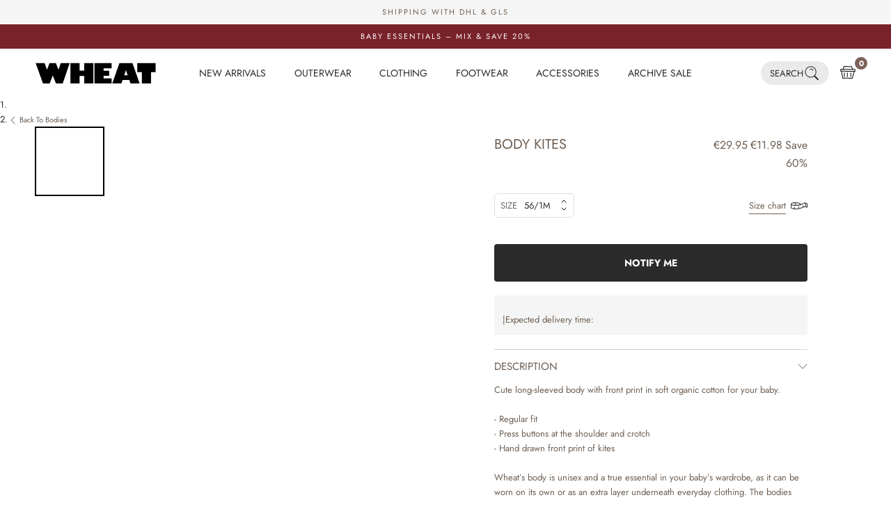

--- FILE ---
content_type: text/css
request_url: https://wheat.eu/cdn/shop/t/27/assets/critical.css?v=75543521066536214241756207329
body_size: 25858
content:
*,*:before,*:after{box-sizing:border-box!important;-webkit-font-smoothing:antialiased;-moz-osx-font-smoothing:grayscale}html{font-family:sans-serif;-webkit-text-size-adjust:100%;-moz-text-size-adjust:100%;text-size-adjust:100%;-ms-overflow-style:-ms-autohiding-scrollbar}body{margin:0}[hidden]{display:none!important}article,aside,details,figcaption,figure,footer,header,main,nav,section,summary{display:block}audio,canvas,progress,video{display:inline-block;vertical-align:baseline}audio:not([controls]){display:none;height:0}:active{outline:none}a{color:inherit;background-color:transparent;text-decoration:none}a:active,a:hover{outline:0}b,strong{font-weight:700}small{font-size:80%}p,h1,h2,h3,h4,h5,h6{margin-top:0;font-size:inherit;font-weight:inherit}p:last-child,h1:last-child,h2:last-child,h3:last-child,h4:last-child,h5:last-child,h6:last-child{margin-bottom:0}img{max-width:100%;height:auto;border-style:none;vertical-align:top}svg:not(:root){overflow:hidden}ul,ol{margin:0;padding:0;list-style-position:inside}pre{overflow:auto}code,kbd,pre,samp{font-family:monospace,monospace;font-size:16px}button,input,optgroup,select,textarea{color:inherit;font:inherit;margin:0}button,input[type=submit]{padding:0;overflow:visible;background:none;border:none;border-radius:0;-webkit-appearance:none}button,select{text-transform:none}button,html input[type=button],input[type=reset],input[type=submit]{-webkit-appearance:button;cursor:pointer}button[disabled],html input[disabled]{cursor:default}button::-moz-focus-inner,input::-moz-focus-inner{border:0;padding:0}input{line-height:normal;border-radius:0}input[type=checkbox],input[type=radio]{box-sizing:border-box;padding:0}input[type=number]::-webkit-inner-spin-button,input[type=number]::-webkit-outer-spin-button{height:auto}input[type=search]{-webkit-appearance:none;box-sizing:content-box}input[type=search]::-webkit-search-cancel-button,input[type=search]::-webkit-search-decoration{-webkit-appearance:none}input::-moz-placeholder,textarea::-moz-placeholder{color:inherit}input:-ms-input-placeholder,textarea:-ms-input-placeholder{color:inherit}input::placeholder,textarea::placeholder{color:inherit}fieldset{border:1px solid #c0c0c0;margin:0 2px;padding:6px 10px 12px}legend{border:0;padding:0}textarea{overflow:auto}optgroup{font-weight:700}table{border-collapse:collapse;border-spacing:0}td,th{padding:0}.Grid{display:block;list-style:none;padding:0;margin:0 0 0 -2px;font-size:0}.Grid__Cell{box-sizing:border-box;display:inline-block;width:100%;padding:0 0 0 2px;margin:0;vertical-align:top;font-size:1rem}.Grid--center{text-align:center}.Grid--center>.Grid__Cell{text-align:left}.Grid__Cell--center{display:block;margin:0 auto}.Grid--right{text-align:right}.Grid--right>.Grid__Cell{text-align:left}.Grid--middle>.Grid__Cell{vertical-align:middle}.Grid--bottom>.Grid__Cell{vertical-align:bottom}.Grid--m{margin-left:-2px}.Grid--m>.Grid__Cell{padding-left:2px}.Grid--l{margin-left:-50px}.Grid--l>.Grid__Cell{padding-left:50px}.Grid--xl{margin-left:-50px}.Grid--xl>.Grid__Cell{padding-left:50px}@media screen and (min-width: 1140px){.Grid--m{margin-left:-50px}.Grid--m>.Grid__Cell{padding-left:50px}.Grid--l{margin-left:-80px}.Grid--l>.Grid__Cell{padding-left:80px}.Grid--xl{margin-left:-100px}.Grid--xl>.Grid__Cell{padding-left:100px}}.\31\/2,.\32\/4,.\36\/12{width:50%}.\31\/3,.\34\/12{width:33.33333%}.\32\/3,.\38\/12{width:66.66667%}.\31\/4,.\33\/12{width:25%}.\33\/4,.\39\/12{width:75%}.\31\/12{width:8.33333%}.\32\/12{width:16.66667%}.\35\/12{width:41.66667%}.\37\/12{width:58.33333%}.\31 0\/12{width:83.33333%}.\31 1\/12{width:91.66667%}@media screen and (max-width: 640px){.hidden-phone{display:none!important}.\31\/2--phone,.\32\/4--phone,.\36\/12--phone{width:50%}.\31\/3--phone,.\34\/12--phone{width:33.33333%}.\32\/3--phone,.\38\/12--phone{width:66.66667%}.\31\/4--phone,.\33\/12--phone{width:25%}.\33\/4--phone,.\39\/12--phone{width:75%}.\31\/12--phone{width:8.33333%}.\32\/12--phone{width:16.66667%}.\35\/12--phone{width:41.66667%}.\37\/12--phone{width:58.33333%}.\31 0\/12--phone{width:83.33333%}.\31 1\/12--phone{width:91.66667%}}@media screen and (min-width: 641px) and (max-width: 1007px){.hidden-tablet{display:none!important}.\31\/2--tablet,.\32\/4--tablet,.\36\/12--tablet{width:50%}.\31\/3--tablet,.\34\/12--tablet{width:33.33333%}.\32\/3--tablet,.\38\/12--tablet{width:66.66667%}.\31\/4--tablet,.\33\/12--tablet{width:25%}.\33\/4--tablet,.\39\/12--tablet{width:75%}.\31\/12--tablet{width:8.33333%}.\32\/12--tablet{width:16.66667%}.\35\/12--tablet{width:41.66667%}.\37\/12--tablet{width:58.33333%}.\31 0\/12--tablet{width:83.33333%}.\31 1\/12--tablet{width:91.66667%}}@media screen and (min-width: 641px){.hidden-tablet-and-up{display:none!important}.\31\/2--tablet-and-up,.\32\/4--tablet-and-up,.\36\/12--tablet-and-up{width:50%}.\31\/3--tablet-and-up,.\34\/12--tablet-and-up{width:33.33333%}.\32\/3--tablet-and-up,.\38\/12--tablet-and-up{width:66.66667%}.\31\/4--tablet-and-up,.\33\/12--tablet-and-up{width:25%}.\33\/4--tablet-and-up,.\39\/12--tablet-and-up{width:75%}.\31\/12--tablet-and-up{width:8.33333%}.\32\/12--tablet-and-up{width:16.66667%}.\35\/12--tablet-and-up{width:41.66667%}.\37\/12--tablet-and-up{width:58.33333%}.\31 0\/12--tablet-and-up{width:83.33333%}.\31 1\/12--tablet-and-up{width:91.66667%}}@media screen and (max-width: 1007px){.hidden-pocket{display:none!important}.\31\/2--pocket,.\32\/4--pocket,.\36\/12--pocket{width:50%}.\31\/3--pocket,.\34\/12--pocket{width:33.33333%}.\32\/3--pocket,.\38\/12--pocket{width:66.66667%}.\31\/4--pocket,.\33\/12--pocket{width:25%}.\33\/4--pocket,.\39\/12--pocket{width:75%}.\31\/12--pocket{width:8.33333%}.\32\/12--pocket{width:16.66667%}.\35\/12--pocket{width:41.66667%}.\37\/12--pocket{width:58.33333%}.\31 0\/12--pocket{width:83.33333%}.\31 1\/12--pocket{width:91.66667%}}@media screen and (min-width: 1008px) and (max-width: 1139px){.hidden-lap{display:none!important}.\31\/2--lap,.\32\/4--lap,.\36\/12--lap{width:50%}.\31\/3--lap,.\34\/12--lap{width:33.33333%}.\32\/3--lap,.\38\/12--lap{width:66.66667%}.\31\/4--lap,.\33\/12--lap{width:25%}.\33\/4--lap,.\39\/12--lap{width:75%}.\31\/12--lap{width:8.33333%}.\32\/12--lap{width:16.66667%}.\35\/12--lap{width:41.66667%}.\37\/12--lap{width:58.33333%}.\31 0\/12--lap{width:83.33333%}.\31 1\/12--lap{width:91.66667%}}@media screen and (min-width: 1008px){.hidden-lap-and-up{display:none!important}.\31\/2--lap-and-up,.\32\/4--lap-and-up,.\36\/12--lap-and-up{width:50%}.\31\/3--lap-and-up,.\34\/12--lap-and-up{width:33.33333%}.\32\/3--lap-and-up,.\38\/12--lap-and-up{width:66.66667%}.\31\/4--lap-and-up,.\33\/12--lap-and-up{width:25%}.\33\/4--lap-and-up,.\39\/12--lap-and-up{width:75%}.\31\/12--lap-and-up{width:8.33333%}.\32\/12--lap-and-up{width:16.66667%}.\35\/12--lap-and-up{width:41.66667%}.\37\/12--lap-and-up{width:58.33333%}.\31 0\/12--lap-and-up{width:83.33333%}.\31 1\/12--lap-and-up{width:91.66667%}}@media screen and (min-width: 1140px){.hidden-desk{display:none!important}}@media screen and (min-width: 1140px) and (max-width: 1139px){.hidden-mobile{display:none!important}}@media screen and (min-width: 1140px){.\31\/2--desk,.\32\/4--desk,.\36\/12--desk{width:50%}}@media screen and (min-width: 1140px){.\31\/3--desk,.\34\/12--desk{width:33.33333%}}@media screen and (min-width: 1140px){.\32\/3--desk,.\38\/12--desk{width:66.66667%}}@media screen and (min-width: 1140px){.\31\/4--desk,.\33\/12--desk{width:25%}}@media screen and (min-width: 1140px){.\33\/4--desk,.\39\/12--desk{width:75%}}@media screen and (min-width: 1140px){.\31\/12--desk{width:8.33333%}}@media screen and (min-width: 1140px){.\32\/12--desk{width:16.66667%}}@media screen and (min-width: 1140px){.\35\/12--desk{width:41.66667%}}@media screen and (min-width: 1140px){.\37\/12--desk{width:58.33333%}}@media screen and (min-width: 1140px){.\31 0\/12--desk{width:83.33333%}}@media screen and (min-width: 1140px){.\31 1\/12--desk{width:91.66667%}}@media screen and (min-width: 1500px){.hidden-widescreen{display:none!important}.\31\/2--widescreen,.\32\/4--widescreen,.\36\/12--widescreen{width:50%}.\31\/3--widescreen,.\34\/12--widescreen{width:33.33333%}.\32\/3--widescreen,.\38\/12--widescreen{width:66.66667%}.\31\/4--widescreen,.\33\/12--widescreen{width:25%}.\33\/4--widescreen,.\39\/12--widescreen{width:75%}.\31\/12--widescreen{width:8.33333%}.\32\/12--widescreen{width:16.66667%}.\35\/12--widescreen{width:41.66667%}.\37\/12--widescreen{width:58.33333%}.\31 0\/12--widescreen{width:83.33333%}.\31 1\/12--widescreen{width:91.66667%}}/*! PhotoSwipe main CSS by Dmitry Semenov | photoswipe.com | MIT license */.pswp{display:none;position:absolute;width:100%;height:100%;left:0;top:0;overflow:hidden;touch-action:none;z-index:1500;-webkit-text-size-adjust:100%;-webkit-backface-visibility:hidden;outline:none}.pswp img{max-width:none}.pswp--animate_opacity{opacity:.001;will-change:opacity;transition:opacity .5s cubic-bezier(.4,0,.22,1)}.pswp--open{display:block}.pswp--zoom-allowed .pswp__img{cursor:var(--cursor-zoom-in-svg) 18 18,zoom-in;cursor:-webkit-image-set(var(--cursor-zoom-in-svg) 1x,var(--cursor-zoom-in-2x-svg) 2x) 18 18,zoom-in}.pswp--zoomed-in .pswp__img{cursor:-webkit-grab;cursor:grab}.pswp--dragging .pswp__img{cursor:-webkit-grabbing;cursor:grabbing}.pswp__bg{position:absolute;left:0;top:0;width:100%;height:100%;background:var(--background);opacity:0;transform:translateZ(0);-webkit-backface-visibility:hidden;will-change:opacity}.pswp__scroll-wrap{position:absolute;left:0;top:0;width:100%;height:100%;overflow:hidden}.pswp__container,.pswp__zoom-wrap{touch-action:none;position:absolute;inset:0}.pswp__container,.pswp__img{-webkit-user-select:none;-moz-user-select:none;-ms-user-select:none;user-select:none;-webkit-tap-highlight-color:transparent;-webkit-touch-callout:none}.pswp__container{transition:transform .7s cubic-bezier(.645,.045,.355,1)}.pswp__zoom-wrap{position:absolute;width:100%;transform-origin:left top;transition:transform .5s cubic-bezier(.4,0,.22,1)}.pswp__bg{will-change:opacity;transition:opacity .5s cubic-bezier(.4,0,.22,1)}.pswp--animated-in .pswp__bg,.pswp--animated-in .pswp__zoom-wrap{transition:none}.pswp__container,.pswp__zoom-wrap{-webkit-backface-visibility:hidden}.pswp__item{position:absolute;inset:0;overflow:hidden}.pswp__img{position:absolute;width:auto;height:auto;top:0;left:0}.pswp__img--placeholder{-webkit-backface-visibility:hidden}.pswp__img--placeholder--blank{background:var(--background)}.pswp--ie .pswp__img{width:100%!important;height:auto!important;left:0;top:0}.pswp__ui{position:absolute;visibility:hidden;width:100%;bottom:50px;opacity:0;transform:translateY(35px);left:0;text-align:center;transition:all .15s ease-in-out}.pswp__button[disabled]{opacity:0;pointer-events:none}.pswp--animated-in .pswp__ui{visibility:visible;opacity:1;transform:translateY(0)}.pswp--animated-in .pswp__ui--hidden{visibility:hidden;opacity:0}.pswp__button--close{margin:0 18px}.pswp__button svg{pointer-events:none}.pswp__error-msg{position:absolute;top:40%;margin:0 15px;padding:8px 15px;background:#e6554d;color:#fff;text-align:center}.js .no-js,.no-js .hide-no-js{display:none!important}.no-scroll{overflow:hidden}body:not(.is-tabbing) [tabindex]:focus,body:not(.is-tabbing) button:focus,body:not(.is-tabbing) input:focus,body:not(.is-tabbing) select:focus,body:not(.is-tabbing) textarea:focus{outline:none}[data-scrollable]{overflow:auto}.Container{margin:0 auto;padding:0 24px}.Container--narrow{max-width:1600px}.Container--collection{max-width:1200px}.Container--extraNarrow{max-width:800px}.Container--special{max-width:1650px}.FlexboxIeFix{display:flex;flex-direction:row}@media screen and (min-width: 641px){.Container{padding:0 50px}}html{font-size:var(--base-text-font-size);scroll-behavior:smooth}body{font-family:var(--text-font-family);font-weight:var(--text-font-weight);font-style:var(--text-font-style);color:var(--text-color);background:var(--background);line-height:1.65}.Link{transition:color .2s ease-in-out,opacity .2s ease-in-out}.supports-hover .Link--primary:hover,.Link--primary.is-active{color:var(--text-color)}.supports-hover .Link--secondary:hover,.Link--secondary.is-active{color:var(--text-color-light)}.Link--underline{position:relative;display:inline-block;text-transform:uppercase}.Link--underline:before{content:"";position:absolute;width:100%;height:2px;left:0;bottom:-2px;background:#E2DFDC;transform:scale(1);transform-origin:left center;transition:transform .2s ease-in-out}.Link--underline-light:before{background:var(--border-color-light)}@media (-moz-touch-enabled: 0),(hover: hover){.Link--underline:hover:before{transform:scaleX(0)}}.Link--underlineShort:before{width:100%}.features--heading-uppercase .Link--underlineShort:before{width:calc(100% - .2em)}.Link--underlineNative{text-decoration:underline;text-underline-position:under}.Heading{font-family:var(--heading-font-family);font-weight:var(--heading-font-weight);font-style:var(--heading-font-style);color:var(--heading-color);transition:color .2s ease-in-out}.Heading--large{font-size:32px;margin-bottom:10px}@media screen and (min-width: 1040px){.Heading--large{font-size:60px}}.Heading--nav{font-size:14px;text-transform:uppercase}.features--heading-uppercase .Heading{text-transform:uppercase}.Text--subdued{color:var(--text-color-light)}.Text--alignCenter{text-align:center!important}.Text--alignRight{text-align:right!important}.Icon-Wrapper--clickable{position:relative;background:transparent}.Icon-Wrapper--clickable:before{position:absolute;content:"";inset:-8px -12px;transform:translateZ(0)}.Icon{display:inline-block;height:1em;width:1em;fill:currentColor;vertical-align:middle;stroke-width:1px;background:none;pointer-events:none}.Overlay__Icon{position:relative}.Overlay__Icon:after{position:absolute;content:"";inset:0;height:100%;width:100%;opacity:0;transition:.4s ease;background-color:#c0b2a5}.Overlay__Icon .Overlay__MoreDetails{opacity:0;display:flex;flex-direction:column;gap:25px;position:absolute;top:50%;left:50%;-webkit-transform:translate(-50%,-50%);-ms-transform:translate(-50%,-50%);transform:translate(-50%,-50%);text-align:center;transition:.4s ease;z-index:1}@media screen and (max-width: 640px){.Overlay__Icon .Overlay__MoreDetails svg{height:auto;width:80px;margin:0 auto}.Overlay__Icon .Overlay__MoreDetails .Button{height:30px;font-size:10px}}@media screen and (min-width: 1041px){.Overlay__Icon:hover .Overlay__MoreDetails{opacity:1}.Overlay__Icon:hover:after{opacity:1}}.u-visually-hidden{position:absolute!important;overflow:hidden;clip:rect(0 0 0 0);height:1px;width:1px;margin:-1px;padding:0;border:0}.features--heading-small .u-h1,.features--heading-small .Rte h1{font-size:20px}.features--heading-small .u-h2,.features--heading-small .Rte h2{font-size:18px}.features--heading-small .u-h3,.features--heading-small .Rte h3{font-size:16px}.features--heading-small .u-h4,.features--heading-small .Rte h4{font-size:15px}.features--heading-small .u-h5,.features--heading-small .Rte h5{font-size:13px}.features--heading-small .u-h6,.features--heading-small .Rte h6{font-size:12px}.features--heading-small .u-h7{font-size:11px}.features--heading-small .u-h8{font-size:10px}.features--heading-normal .u-h1,.features--heading-normal .Rte h1{font-size:25px;margin-bottom:1.5rem}.features--heading-normal .u-h2,.features--heading-normal .Rte h2{font-size:26px;margin-bottom:1.5rem}.features--heading-normal .u-h3,.features--heading-normal .Rte h3{font-size:31px;margin-bottom:1.5rem}.features--heading-normal .u-h4,.features--heading-normal .Rte h4{font-size:28px}.features--heading-normal .u-h5,.features--heading-normal .Rte h5{font-size:22px}.features--heading-normal .u-h6,.features--heading-normal .Rte h6,.features--heading-normal .u-h7{font-size:21px}.features--heading-normal .u-h8{font-size:12px}.features--heading-large .u-h1,.features--heading-large .Rte h1{font-size:24px}.features--heading-large .u-h2,.features--heading-large .Rte h2{font-size:22px}.features--heading-large .u-h3,.features--heading-large .Rte h3{font-size:20px}.features--heading-large .u-h4,.features--heading-large .Rte h4{font-size:18px}.features--heading-large .u-h5,.features--heading-large .Rte h5{font-size:16px}.features--heading-large .u-h6,.features--heading-large .Rte h6{font-size:15px}.features--heading-large .u-h7,.features--heading-large .u-h8{font-size:13px}@media screen and (min-width: 641px){.features--heading-small .u-h1,.features--heading-small .Rte h1{font-size:20px}.features--heading-small .u-h2,.features--heading-small .Rte h2,.features--heading-small .u-h3,.features--heading-small .Rte h3{font-size:18px}.features--heading-small .u-h4,.features--heading-small .Rte h4{font-size:16px}.features--heading-small .u-h5,.features--heading-small .Rte h5{font-size:13px}.features--heading-small .u-h6,.features--heading-small .Rte h6{font-size:12px}.features--heading-small .u-h7{font-size:11px}.features--heading-small .u-h8{font-size:10px}.features--heading-normal .u-h1,.features--heading-normal .Rte h1{font-size:42px}.features--heading-normal .u-h2,.features--heading-normal .Rte h2{font-size:26px}.features--heading-normal .u-h3,.features--heading-normal .Rte h3{font-size:31px}.features--heading-normal .u-h4,.features--heading-normal .Rte h4{font-size:28px}.features--heading-normal .u-h5,.features--heading-normal .Rte h5{font-size:22px}.features--heading-normal .u-h6,.features--heading-normal .Rte h6{font-size:23px}.features--heading-normal .u-h7{font-size:21px}.features--heading-normal .u-h8{font-size:12px}.features--heading-large .u-h1,.features--heading-large .Rte h1{font-size:24px}.features--heading-large .u-h2,.features--heading-large .Rte h2{font-size:22px}.features--heading-large .u-h3,.features--heading-large .Rte h3{font-size:20px}.features--heading-large .u-h4,.features--heading-large .Rte h4{font-size:19px}.features--heading-large .u-h5,.features--heading-large .Rte h5{font-size:16px}.features--heading-large .u-h6,.features--heading-large .Rte h6{font-size:15px}.features--heading-large .u-h7,.features--heading-large .u-h8{font-size:13px}}.js .features--show-page-transition .PageTransition{position:fixed;top:0;left:0;height:100%;width:100%;background:var(--background);z-index:1000;opacity:1;visibility:visible;pointer-events:none;transition:all .25s ease}.js .features--show-page-transition .PageTransition img,.js .features--show-page-transition .PageTransition svg{display:block;width:200px;height:auto;position:absolute;top:50%;left:50%;transform:translate(-50%,-50%)}.js .features--show-page-transition .PageTransition svg{-webkit-animation:pulsate-fwd 1s ease-in-out infinite both;animation:pulsate-fwd 1s ease-in-out infinite both}@-webkit-keyframes pulsate-fwd{0%{-webkit-transform:translate(-50%,-50%) scale(1);transform:translate(-50%,-50%) scale(1)}50%{-webkit-transform:translate(-50%,-50%) scale(1.1);transform:translate(-50%,-50%) scale(1.1)}to{-webkit-transform:translate(-50%,-50%) scale(1);transform:translate(-50%,-50%) scale(1)}}@keyframes pulsate-fwd{0%{-webkit-transform:translate(-50%,-50%) scale(1);transform:translate(-50%,-50%) scale(1)}50%{-webkit-transform:translate(-50%,-50%) scale(1.1);transform:translate(-50%,-50%) scale(1.1)}to{-webkit-transform:translate(-50%,-50%) scale(1);transform:translate(-50%,-50%) scale(1)}}.coi-consent-banner{font-family:var(--text-font-family)!important}.coi-consent-banner__agree-button{background:#2B2B2B!important}#Coi-Renew{display:none!important;opacity:0!important;visibility:hidden!important;pointer-events:none!important}#chat-button{transition:.2s opacity ease-in-out}body:has(.Drawer[aria-hidden=false]) #chat-button,body:has(.Search[aria-hidden=false]) #chat-button,body:has(.Popover[aria-hidden=false]) #chat-button,body:has(.Modal[aria-hidden=false]) #chat-button{visibility:hidden!important;opacity:0!important;pointer-events:none!important}.Button,.shopify-payment-button__button--unbranded,input.spr-button-primary,.spr-summary-actions-newreview,.spr-button-primary:not(input),.spr-pagination-prev>a,.spr-pagination-next>a{position:relative;display:inline-flex;align-items:center;justify-content:center;height:40px;padding:0 20px;gap:10px;line-height:normal;border:1px solid transparent;border-radius:4px;text-transform:uppercase;font-size:14px;text-align:center;letter-spacing:normal;font-family:var(--heading-font-family);font-weight:700;font-style:var(--heading-font-style);background-color:transparent;transition:.25s all ease-in-out;z-index:1;-webkit-tap-highlight-color:initial}.Button.Button--primary{position:relative}.Button.Button--primary:focus{outline:0}.Button.Button--primary:active{background-color:#94867b}.Button[disabled],.shopify-payment-button__button--unbranded[disabled],input.spr-button-primary[disabled],.spr-summary-actions-newreview[disabled],.spr-button-primary:not(input)[disabled],.spr-pagination-prev>a[disabled],.spr-pagination-next>a[disabled]{cursor:not-allowed}.Button--primary,.shopify-payment-button__button--unbranded,.spr-summary-actions-newreview,.spr-button-primary:not(input){background:var(--button-background);color:var(--button-text-color);border-color:var(--button-background)}.Button--primary:hover,.shopify-payment-button__button--unbranded:hover,.spr-summary-actions-newreview:hover,.spr-button-primary:not(input):hover{background:#7B6259;border-color:#7b6259}.Button--secondary,.spr-pagination-prev>a,.spr-pagination-next>a{color:var(--text-color);border:1px solid var(--text-color);background:var(--text-color);color:#fff}.Button--secondary:hover,.spr-pagination-prev>a:hover,.spr-pagination-next>a:hover{background:var(--text-color);color:#fff;border-color:var(--text-color)}.Button.Button--secondary{position:relative}.Button.Button--secondary:focus{outline:0}.Button.Button--secondary:active{background-color:#1e1e1e}.Button--tertiary{background:var(--text-color);color:var(--background)}.Button--white{background:#fff;color:var(--text-color)}.Button.Button--white{position:relative}.Button.Button--white:focus{outline:0}.Button.Button--white:hover{background:#9f9389;color:#fff}.Button--whiteWithBorder{background:#fff;color:var(--text-color);border:1px solid var(--text-color)}.Button.Button--custom{position:relative}.Button.Button--custom:focus{outline:0}.Button.Button--custom:before,.Button.Button--custom:after{position:absolute;content:"";display:block;width:140%;height:100%;left:-20%;z-index:-1000;transition:all ease-in-out .5s;background-repeat:no-repeat}.klaviyo-bis-trigger{text-align:center;max-width:none;width:100%!important;display:none;align-items:center;justify-content:center;font-size:14px;height:54px;background:#2B2B2B;color:#fff;text-transform:uppercase}.Button--full{width:100%}.Button--stretched{padding-left:40px;padding-right:40px}.Button--small{font-size:calc(var(--base-text-font-size) - (var(--default-text-font-size) - 10px));padding:12px 24px}.Button__SeparatorDot{display:inline-block;margin:0 18px;content:"";height:3px;width:3px;border-radius:100%;background:currentColor}.ButtonWrapper{text-align:center}.Button__PrimaryState,.Button__SecondaryState{display:block;transition:transform .4s cubic-bezier(.75,0,.125,1),opacity .4s cubic-bezier(.75,0,.125,1)}.Button__SecondaryState{position:absolute;left:50%;top:50%;width:100%;text-align:center;opacity:0;transform:translate(-50%,100%)}.Button--secondaryState .Button__PrimaryState{opacity:0;transform:translateY(-100%)}.Button--secondaryState .Button__SecondaryState{opacity:1;transform:translate(-50%,-50%)}.ButtonGroup{display:flex;flex-wrap:wrap;justify-content:center;align-items:center;margin:-12px}.ButtonGroup__Item{margin:12px}.ButtonGroup__Item--expand{flex:1 1 0}.ButtonGroup--spacingSmall{margin:-8px}.ButtonGroup--spacingSmall .ButtonGroup__Item{margin:8px}.ButtonGroup--sameSize .ButtonGroup__Item{flex:0 1 auto;white-space:nowrap;max-width:245px}@supports (-o-object-fit: cover) or (object-fit: cover){.ButtonGroup--sameSize .ButtonGroup__Item{flex:1 1 0}}@media screen and (min-width: 641px){@supports (display: inline-grid){.ButtonGroup--sameSize{display:inline-grid;grid-template-columns:1fr 1fr}.ButtonGroup--sameSize .ButtonGroup__Item{max-width:none}}}.pswp__button{background:#f5f5f5}.RoundButton,.flickity-prev-next-button{position:relative;width:45px;height:45px;border:none;border-radius:50%;background:var(--button-text-color);color:var(--button-background);cursor:pointer;text-align:center;z-index:1;vertical-align:middle;line-height:0;transform:scale(1.001);transition:background .15s ease-in-out,opacity .15s ease-in-out,transform .2s ease-in-out,color .2s ease-in-out;overflow:hidden}.RoundButton.is-active,.flickity-prev-next-button.is-active{background:var(--button-background);color:var(--button-text-color);outline:none}.RoundButton svg,.flickity-prev-next-button svg{height:15px;width:15px;fill:currentColor}.RoundButton--small{width:35px;height:35px}.RoundButton--small svg{height:14px;width:14px}.RoundButton--medium{width:50px;height:50px}.RoundButton--medium svg{height:18px;width:18px}.RoundButton--large{width:55px;height:55px}.RoundButton--large svg{height:15px;width:15px}.RoundButton--flat{box-shadow:0 1px 5px #36363626;color:rgba(var(--button-background-rgb),.5)}.RoundButton__PrimaryState,.RoundButton__SecondaryState{display:block;transition:transform .4s cubic-bezier(.75,0,.125,1),opacity .4s cubic-bezier(.75,0,.125,1)}.RoundButton__SecondaryState{position:absolute;left:50%;top:50%;width:100%;text-align:center;opacity:0;transform:translate(-50%,100%)}.RoundButton--secondaryState .RoundButton__PrimaryState{opacity:0;transform:translateY(-100%)}.RoundButton--secondaryState .RoundButton__SecondaryState{opacity:1;transform:translate(-50%,-50%)}@-webkit-keyframes buttonFromLeftToRight{0%{transform:translate(0)}25%{opacity:0;transform:translate(100%)}50%{opacity:0;transform:translate(-100%)}75%{opacity:1;transform:translate(0)}}@keyframes buttonFromLeftToRight{0%{transform:translate(0)}25%{opacity:0;transform:translate(100%)}50%{opacity:0;transform:translate(-100%)}75%{opacity:1;transform:translate(0)}}@-webkit-keyframes buttonFromRightToLeft{0%{transform:translate(0)}25%{opacity:0;transform:translate(-100%)}50%{opacity:0;transform:translate(100%)}75%{opacity:1;transform:translate(0)}}@keyframes buttonFromRightToLeft{0%{transform:translate(0)}25%{opacity:0;transform:translate(-100%)}50%{opacity:0;transform:translate(100%)}75%{opacity:1;transform:translate(0)}}@-webkit-keyframes buttonFromTopToBottom{0%{transform:translateY(0)}25%{opacity:0;transform:translateY(100%)}50%{opacity:0;transform:translateY(-100%)}75%{opacity:1;transform:translateY(0)}}@keyframes buttonFromTopToBottom{0%{transform:translateY(0)}25%{opacity:0;transform:translateY(100%)}50%{opacity:0;transform:translateY(-100%)}75%{opacity:1;transform:translateY(0)}}@media (-moz-touch-enabled: 0),(hover: hover){.RoundButton:hover{transform:scale(1.1)}.RoundButton--small:hover{transform:scale(1.15)}.RoundButton:not([aria-expanded=true]):hover{color:var(--button-background)}.RoundButton[data-animate-left]:hover svg,.flickity-prev-next-button.previous:hover svg{-webkit-animation:buttonFromRightToLeft .5s ease-in-out forwards;animation:buttonFromRightToLeft .5s ease-in-out forwards}.RoundButton[data-animate-right]:hover svg,.flickity-prev-next-button.next:hover svg,.Button--tertiary:hover svg{-webkit-animation:buttonFromLeftToRight .5s ease-in-out forwards;animation:buttonFromLeftToRight .5s ease-in-out forwards}.RoundButton[data-animate-bottom]:hover svg{-webkit-animation:buttonFromTopToBottom .5s ease-in-out forwards;animation:buttonFromTopToBottom .5s ease-in-out forwards}}.flickity-enabled{position:relative}body:not(.is-tabbing) .flickity-enabled:focus{outline:none}.flickity-viewport{overflow:hidden;position:relative;height:auto}.flickity-slider{position:absolute;width:100%;height:100%}.flickity-enabled{-webkit-tap-highlight-color:transparent}.flickity-enabled.is-draggable{-webkit-user-select:none;-moz-user-select:none;-ms-user-select:none;user-select:none}.flickity-enabled.is-draggable .flickity-viewport{cursor:-webkit-grab;cursor:grab}.flickity-enabled.is-draggable .flickity-viewport.is-pointer-down{cursor:-webkit-grabbing;cursor:grabbing}.flickity-prev-next-button{position:absolute}.flickity-prev-next-button[disabled]{opacity:0}.flickity-prev-next-button svg{width:auto;height:18px;stroke-width:1.5px;stroke:currentColor}.flickity-page-dots{width:100%;padding:0;margin:22px 0 0;list-style:none;text-align:center}.flickity-page-dots .dot{position:relative;display:inline-block;width:50px;height:5px;margin:0;cursor:pointer;background:#F0E8E2;transition:color .2s ease-in-out,background .2s ease-in-out}.flickity-page-dots .dot:first-child{border-top-left-radius:5px;border-bottom-left-radius:5px}.flickity-page-dots .dot:last-child{border-top-right-radius:5px;border-bottom-right-radius:5px}.flickity-page-dots .dot:before{position:absolute;content:"";inset:-6px}.flickity-page-dots .dot.is-selected{background:#7B6259;width:50px}.Carousel{position:relative}.Carousel--fixed,.Carousel--fixed .flickity-viewport,.Carousel--fixed .Carousel__Cell{height:100%}.Carousel:not(.flickity-enabled) .Carousel__Cell:not(.is-selected){display:none}.Carousel__Cell{display:block;width:100%}.js .Carousel--fadeIn .flickity-slider{transform:none!important}.js .Carousel--fadeIn .Carousel__Cell{left:0!important;opacity:0;visibility:hidden;transition:opacity .3s ease-in-out,visibility .3s ease-in-out}.js .Carousel--fadeIn .Carousel__Cell.is-selected{opacity:1;visibility:visible;transition-delay:0s}.Carousel--insideDots .flickity-page-dots{position:absolute;width:auto;margin:0;bottom:20px;left:20px}.Carousel--insideDots .flickity-page-dots .dot{border-color:#7b6259}.Carousel--insideDots .flickity-page-dots .dot.is-selected{background:#7B6259}.Carousel--insideDots .flickity-prev-next-button{bottom:-25px;z-index:1}.Carousel--insideDots .flickity-prev-next-button.next{right:25px}.Carousel--insideDots .flickity-prev-next-button.previous{right:75px;margin-right:15px}@media screen and (min-width: 1008px){.Carousel--insideDots .flickity-page-dots{bottom:28px;right:24px;left:auto}}.Collapsible{overflow:hidden}.Collapsible--padded{padding-left:24px;padding-right:24px}.Collapsible__Button{display:block;position:relative;width:100%;padding:7px 0;text-align:left;cursor:pointer}.Collapsible__Plus{position:absolute;right:0;top:calc(50% - 5.5px);width:11px;height:11px}.Collapsible__Plus:before,.Collapsible__Plus:after{position:absolute;content:"";top:50%;left:50%;transform:translate(-50%,-50%) rotate(-90deg);background-color:currentColor;transition:transform .4s ease-in-out,opacity .4s ease-in-out}.Collapsible__Plus:before{width:11px;height:1px;opacity:1}.Collapsible__Plus:after{width:1px;height:11px}.Collapsible__Button[aria-expanded=true] .Collapsible__Plus:before,.Collapsible__Button[aria-expanded=true] .Collapsible__Plus:after{transform:translate(-50%,-50%) rotate(90deg)}.Collapsible__Button[aria-expanded=true] .Collapsible__Plus:before{opacity:0}.Collapsible .Collapsible{position:relative;border-bottom:1px solid var(--border-color-light-colored)}.Collapsible .Collapsible .Collapsible__Button{padding:13px 24px}.Collapsible__Inner{display:block;height:0;visibility:hidden;transition:height .35s ease-in-out,visibility 0s ease-in-out .35s;overflow:hidden}.Collapsible__Button[aria-expanded=true]+.Collapsible__Inner{visibility:visible;transition:height .35s ease-in-out}.Collapsible__Content{padding-bottom:18px}.Collapsible__Content .Linklist--bordered{padding:0}.Collapsible__Content .Linklist .Linklist__Item{margin-bottom:0}.Collapsible .Linklist{margin-bottom:4px}@media screen and (min-width: 641px){.Collapsible--autoExpand{border:none;overflow:visible}.Collapsible--autoExpand .Collapsible__Button{cursor:default;padding-top:0;padding-bottom:0;margin-bottom:16px}.Collapsible--autoExpand .Collapsible__Plus{display:none}.Collapsible--autoExpand .Collapsible__Inner{height:auto;visibility:visible;overflow:visible}.Collapsible--autoExpand .Collapsible__Content{padding-bottom:0}.Collapsible--autoExpand .Linklist{margin-bottom:0}.Collapsible--autoExpand{margin-bottom:32px}}@media screen and (min-width: 1008px){.Collapsible--padded{padding-left:30px;padding-right:30px}.Collapsible--large .Collapsible__Button{padding:34px 0}.Collapsible--large .Collapsible__Content{padding-bottom:45px}}.Collapsible__Heading{font-size:21px}.Collapsible__SubHeading{font-size:15px}.Collapsible .Collapsible .Collapsible__SubHeading{padding:10px 24px}.chevron-arrow-down{transform:rotate(0);transition:.25s all ease-in-out;margin-left:10px;vertical-align:middle}.Collapsible__Button[aria-expanded=true] .chevron-arrow-down{transform:rotate(180deg)}.Drawer{position:fixed;top:0;left:0;visibility:hidden;width:calc(100vw - 35px);height:100vh;max-height:none;z-index:20;transition:transform .5s var(--drawer-transition-timing),visibility .5s var(--drawer-transition-timing);background:var(--background);box-shadow:none;touch-action:manipulation}.Drawer:focus{outline:none}.Drawer:before{position:absolute;content:"";width:100%;height:100%;box-shadow:2px 0 10px #36363633,-2px 0 10px #36363633;opacity:0;transition:opacity .5s var(--drawer-transition-timing)}.Drawer--secondary{background:var(--light-background)}.Drawer--fromLeft{transform:translate(-100vw)}.Drawer--fromRight{right:0;left:auto;transform:translate(100vw)}@media screen and (max-width: 1139px){.Drawer--fromRight{width:100vw}}.Drawer[aria-hidden=false]{visibility:visible;transform:translate(0)}.Drawer[aria-hidden=false]:before{opacity:1}.Drawer__Container{width:100%}.Drawer--fromLeft .Drawer__Container{padding-left:0;padding-right:0}.Drawer--fromRight .Drawer__Container{padding-left:20px;padding-right:20px}.Drawer__Header{display:flex;justify-content:space-between;align-items:center;position:relative;height:64px;max-height:64px;background:inherit;text-align:center;z-index:1;padding-left:24px;padding-right:24px;border-bottom:1px solid var(--border-color)}@media screen and (min-width: 641px){.Drawer__Header{padding-left:30px;padding-right:30px}}.Drawer__Header--flexible{min-height:0!important;max-height:none!important;height:auto!important;padding-top:20px;padding-bottom:20px}@supports (--css: variables){.Drawer__Header{height:64px}}.Drawer__Header--center{justify-content:center}.Drawer__Close span{margin-right:10px;font-size:13px}.Drawer__Close svg{width:15px;height:15px;stroke-width:.1em}.Drawer__Header--bordered{box-shadow:0 -1px var(--border-color) inset}.Drawer--secondary .Drawer__Header--bordered{box-shadow:0 -1px rgba(var(--border-color-rgb),.6) inset}.Drawer--secondary .Collapsible{border-bottom-color:rgba(var(--border-color-rgb),.6)}.Drawer__Content{position:relative;display:flex;flex-direction:column;overflow:hidden;height:calc(100% - 60px);max-height:calc(100% - 50px)}@supports (--css: variables){.Drawer__Content{height:calc(100% - var(--header-height));max-height:calc(100% - var(--header-height))}}@supports (width: max(100%)){.Drawer__Content{height:max(calc(100% - var(--header-height)),calc(100% - 60px));max-height:max(calc(100% - var(--header-height)),calc(100% - 60px))}}.Drawer__Main{flex:1 1 auto}.Drawer__Footer{flex:none;box-shadow:0 -1px var(--border-color)}.Drawer--secondary .Drawer__Footer{box-shadow:0 -1px rgba(var(--border-color-rgb),.6)}.Drawer__Footer--padded{padding:24px}@supports (padding: max(0px)){.Drawer__Footer--padded{padding-bottom:max(24px,env(safe-area-inset-bottom,0px) + 24px)}}@media screen and (min-width: 641px){.Drawer{width:400px;transform:translate(-100%)}.Drawer--small{width:340px}.Drawer--fromRight{transform:translate(100%)}.Drawer__Header{max-height:80px;min-height:60px}@supports (width: max(100%)){.Drawer__Content{height:max(calc(100% - var(--header-height)),calc(100% - 35px));max-height:max(calc(100% - var(--header-height)),calc(100% - 35px))}}.Drawer__Close svg{stroke-width:1.5px}.Drawer__Footer--padded{padding:24px 30px}}[data-drawer-animated-left],[data-drawer-animated-right]{opacity:0;transition:opacity .5s ease .25s,transform .5s ease .25s}.Drawer[aria-hidden=false] [data-drawer-animated-left],.Drawer[aria-hidden=false] [data-drawer-animated-right]{opacity:1;transform:translate(0)}[data-drawer-animated-left]{transform:translate(-35px)}[data-drawer-animated-right]{transform:translate(35px)}[data-drawer-animated-bottom]{opacity:0;transform:translateY(45px);transition:opacity .35s cubic-bezier(.25,.46,.45,.94),transform .35s cubic-bezier(.25,.46,.45,.94)}.Drawer[aria-hidden=false] [data-drawer-animated-bottom]{opacity:1;transform:translateY(0);transition:opacity .25s cubic-bezier(.25,.46,.45,.94) .45s,transform .25s cubic-bezier(.25,.46,.45,.94) .45s}.Form{width:100%}.Form__Item{position:relative;margin-bottom:15px}.Form__Input,.Form__Textarea,.spr-form-input-text,.spr-form-input-email,.spr-form-input-textarea{-webkit-appearance:none;display:block;padding:12px 14px;border-radius:0;border:1px solid var(--text-color);width:100%;line-height:normal;resize:none;transition:border-color .1s ease-in-out;background:transparent}.Form__Input:focus,.Form__Textarea:focus,.spr-form-input-text:focus,.spr-form-input-email:focus,.spr-form-input-textarea:focus{border-color:rgba(var(--text-color-rgb),.8);outline:none}.Form__Input::-moz-placeholder,.Form__Textarea::-moz-placeholder,.spr-form-input-text::-moz-placeholder,.spr-form-input-email::-moz-placeholder,.spr-form-input-textarea::-moz-placeholder{color:var(--text-color)}.Form__Input:-ms-input-placeholder,.Form__Textarea:-ms-input-placeholder,.spr-form-input-text:-ms-input-placeholder,.spr-form-input-email:-ms-input-placeholder,.spr-form-input-textarea:-ms-input-placeholder{color:var(--text-color)}.Form__Input::placeholder,.Form__Textarea::placeholder,.spr-form-input-text::placeholder,.spr-form-input-email::placeholder,.spr-form-input-textarea::placeholder{color:var(--text-color)}.Form__FloatingLabel{position:absolute;bottom:calc(100% - 8px);left:10px;padding:0 5px;line-height:normal;color:var(--text-color);font-size:calc(var(--base-text-font-size) - (var(--default-text-font-size) - 12px));opacity:0;background:rgba(var(--background-rgb),0);pointer-events:none;transform:translateY(3px);transition:all .3s ease-in-out}.Form__Input:not(:-moz-placeholder-shown)~.Form__FloatingLabel,.Form__Textarea:not(:-moz-placeholder-shown)~.Form__FloatingLabel{opacity:1;background:var(--background);transform:translateY(0)}.Form__Input:not(:-ms-input-placeholder)~.Form__FloatingLabel,.Form__Textarea:not(:-ms-input-placeholder)~.Form__FloatingLabel{opacity:1;background:var(--background);transform:translateY(0)}.Form__Input:not(:placeholder-shown)~.Form__FloatingLabel,.Form__Textarea:not(:placeholder-shown)~.Form__FloatingLabel{opacity:1;background:var(--background);transform:translateY(0)}.Form__Checkbox{position:absolute;opacity:0}.Form__Checkbox~label:before{display:inline-block;content:"";width:1em;height:1em;margin-right:10px;border:1px solid var(--border-color);vertical-align:-2px}.Form__Checkbox~svg{position:absolute;top:5px;left:1px;width:12px;height:12px;transform:scale(0);transition:transform .2s ease-in-out;will-change:transform}.Form__Checkbox:checked~label:before{border-color:var(--text-color)}.Form__Checkbox:checked~svg{transform:scale(1)}.Form__Alert,.spr-form-message{margin-bottom:20px}.Form__Submit{display:block;margin-top:20px}.Form__Label,.spr-form-label{display:block;padding-bottom:8px;font-size:calc(var(--base-text-font-size) - (var(--default-text-font-size) - 11px));text-transform:uppercase;font-family:var(--heading-font-family);font-weight:var(--heading-font-weight);font-style:var(--heading-font-style);letter-spacing:.2em;line-height:normal}.Form--small .Form__Input,.Form--small .Form__Textarea{font-size:calc(var(--base-text-font-size) - (var(--default-text-font-size) - 13px));padding-top:10px;padding-bottom:10px}.Form--spacingTight .Form__Item{margin-bottom:16px}.Form--spacingTight .Form__Alert{margin-bottom:20px}@media screen and (min-width: 641px){.Form__Item,.Form__Alert{margin-bottom:30px}.Form__Group{display:flex}.Form__Group>.Form__Item{flex:1}.Form__Group>:nth-child(2){margin-left:30px}.Form--spacingTight .Form__Group>:nth-child(2){margin-left:15px}}.Form__Header{margin-bottom:24px;text-align:center}.Form__Hint{margin:24px 0 0}.Form__Hint:not(:last-child){margin-bottom:32px}.Form__Hint--center{text-align:center}.Form__ItemHelp{position:absolute;right:12px;top:50%;font-size:calc(var(--base-text-font-size) - (var(--default-text-font-size) - 12px));color:var(--text-color);transform:translateY(-50%)}select::-ms-expand{display:none}.Select{position:relative;color:currentColor;line-height:1;vertical-align:middle}.Select svg{position:absolute;line-height:normal;pointer-events:none;vertical-align:baseline;fill:currentColor}.Select select{-webkit-appearance:none;-moz-appearance:none;display:inline-block;color:inherit;cursor:pointer;border-radius:0;line-height:normal}.Select select:focus::-ms-value{background:var(--background);color:var(--text-color)}.Select option{background:white;color:#000}.Select--primary:after{content:"";position:absolute;right:1px;top:1px;height:calc(100% - 2px);width:55px;background:linear-gradient(to right,rgba(var(--background-rgb),0),rgba(var(--background-rgb),.7) 20%,var(--background) 40%);pointer-events:none}.Select--primary select{width:100%;height:45px;padding-left:14px;padding-right:28px;border:1px solid var(--border-color);background:var(--background)}.Select--primary select:active,.Select--primary select:focus{border-color:var(--text-color);outline:none}.Select--primary svg{top:calc(50% - 5px);right:15px;width:10px;height:10px;z-index:1}.Select--transparent select{padding-right:15px;background:transparent;border:none;font-family:var(--heading-font-family);font-weight:var(--heading-font-weight);font-style:var(--heading-font-style);font-size:inherit;text-transform:uppercase}.features--heading-uppercase .Select--transparent select{letter-spacing:.2em}.Select--transparent svg{top:calc(50% - 3px);right:0;height:6px}.SelectButton{position:relative;color:currentColor;padding:2px 18px 2px 0;background:transparent;border:none;font-family:var(--heading-font-family);font-weight:var(--heading-font-weight);font-style:var(--heading-font-style);text-transform:uppercase}.features--heading-uppercase .SelectButton{letter-spacing:.2em}.SelectButton svg{position:absolute;top:calc(50% - 3px);right:0;height:6px}.input-prefix{display:flex;align-items:center;justify-content:space-between;padding:7px 10px;border:1px solid var(--border-color);border-radius:8px;font-size:14px}.input-prefix__value{color:var(--border-color)}.input-prefix__field{padding:0;-webkit-appearance:none;appearance:none;-moz-appearance:textfield;min-width:0;width:100%;background:transparent;border:none;text-align:end}.input-prefix__field::-webkit-outer-spin-button,.input-prefix__field::-webkit-inner-spin-button{-webkit-appearance:none;margin:0}.input-prefix__field::-moz-placeholder{color:var(--text-color)}.input-prefix__field:-ms-input-placeholder{color:var(--text-color)}.input-prefix__field::placeholder{color:var(--text-color)}.range{-webkit-appearance:none;-moz-appearance:none;appearance:none;width:100%;background:transparent;background:var(--border-color)}.range::-webkit-slider-thumb{-webkit-appearance:none}.range::-webkit-slider-thumb{position:relative;height:16px;width:16px;border-radius:100%;border:none;background:var(--border-color);cursor:pointer;margin-top:-8px;z-index:1}.range::-webkit-slider-runnable-track{width:100%;height:2px;cursor:pointer;background:var(--border-color);border-radius:4px;border:none}.range::-moz-range-thumb{height:10px;width:10px;border-radius:100%;border:none;background:var(--text-color);cursor:pointer}.range::-moz-range-progress,.range::-moz-range-track{width:100%;height:2px;cursor:pointer;border-radius:4px;border:none}.range::-moz-range-progress{background-color:rgba(var(--text-color-rgb),.7)}.range::-moz-range-track{background-color:var(--border-color)}@media not screen and (any-hover: hover){.range::-webkit-slider-thumb{height:18px;width:18px;margin-top:-8px}.range::-moz-range-thumb{height:20px;width:20px}}.range-group{height:1px;background:linear-gradient(to right,var(--border-color) var(--range-min),rgba(var(--text-color-rgb),.7) var(--range-min),rgba(var(--text-color-rgb),.7) var(--range-max),var(--border-color) var(--range-max));border-radius:4px}.range-group .range{pointer-events:none;height:2px;vertical-align:top}.range-group .range::-webkit-slider-runnable-track{background:none}.range-group .range::-webkit-slider-thumb{pointer-events:auto}.range-group .range::-moz-range-progress,.range-group .range::-moz-range-track{background:none}.range-group .range::-moz-range-thumb{pointer-events:auto}.range-group .range:last-child{position:absolute;inset-block-start:0;inset-inline-start:0;left:0}.HorizontalList{list-style:none;margin:-6px -8px}.HorizontalList__Item{display:inline-block;margin:6px 8px}.HorizontalList__Item>.Link{display:inline-block}.HorizontalList--spacingTight{margin-left:-8px;margin-right:-8px}.HorizontalList--spacingTight .HorizontalList__Item{margin-right:8px;margin-left:8px}.HorizontalList--spacingLoose{margin-left:-14px;margin-right:-14px}.HorizontalList--spacingLoose .HorizontalList__Item{margin-right:14px;margin-left:14px}.HorizontalList--spacingExtraLoose{margin-left:-17px;margin-right:-17px}.HorizontalList--spacingExtraLoose .HorizontalList__Item{margin-right:17px;margin-left:17px}.HorizontalList--spacingFill{display:flex;justify-content:space-around;justify-content:space-evenly}.HorizontalList--spacingFill .HorizontalList__Item{margin-left:0;margin-right:0}@media screen and (min-width: 1140px){.HorizontalList--spacingExtraLoose{margin-left:-21px;margin-right:-21px}.HorizontalList--spacingExtraLoose .HorizontalList__Item{margin-right:21px;margin-left:21px}}.Linklist{list-style:none;padding:0}.Linklist__Item{position:relative;display:block;margin-bottom:0;width:100%;line-height:2;text-align:left;transition:all .2s ease-in-out}.Linklist__Item:last-child{margin-bottom:0!important}.Linklist__Item:before,.Linklist__Checkbox+.Link:before{position:absolute;content:"";display:inline-block;width:6px;height:6px;top:calc(50% - 3px);left:0;border-radius:100%;background:var(--text-color);opacity:0;transition:opacity .1s ease-in-out}.Linklist__Item label{cursor:pointer}.Linklist__Item>.Link{display:block;width:100%;text-align:inherit}.Linklist--spacingLoose .Linklist__Item{padding:10px 24px;border-bottom:1px solid var(--border-color-light-colored)}.Linklist__Item.is-selected{padding-left:18px}.Linklist__Item.is-selected:before,.Linklist__Checkbox:checked+.Link:before{opacity:1;transition-delay:.1s}.Linklist__Checkbox+.Link{transition:padding .2s ease-in-out,opacity .2s ease-in-out}.Linklist__Checkbox:checked+.Link{padding-left:18px;color:var(--text-color)}.Linklist--bordered{padding:0 24px}.Linklist--bordered li:first-child .Linklist__Item{margin-top:2px}.Linklist--bordered li:last-child .Linklist__Item{margin-bottom:2px}.Image--contrast{position:relative}.Image--contrast:after{position:absolute;content:"";width:100%;height:100%;left:0;top:0;background-image:linear-gradient(to top,rgba(4,4,4,.65),rgba(54,54,54,.2))}.Image--contrast>*{z-index:1}@-webkit-keyframes lazyLoader{0%,to{transform:translate(-50%)}50%{transform:translate(100%)}}@keyframes lazyLoader{0%,to{transform:translate(-50%)}50%{transform:translate(100%)}}.Image--fadeIn{opacity:0;transition:opacity .3s ease}.Image--lazyLoaded.Image--fadeIn{opacity:1}.features--show-image-zooming .Image--zoomOut{transform:scale(1.1);opacity:0;transition:transform .8s cubic-bezier(.215,.61,.355,1),opacity .8s cubic-bezier(.215,.61,.355,1)}.features--show-image-zooming .Image--lazyLoaded.Image--zoomOut{opacity:1;transform:none}body:not(.features--show-image-zooming) .Image--zoomOut{opacity:0;transition:opacity .3s ease}body:not(.features--show-image-zooming) .Image--lazyLoaded.Image--zoomOut{opacity:1}.Image--slideRight,.Image--slideLeft{transform:translate(25px);opacity:0;transition:transform .8s cubic-bezier(.215,.61,.355,1),opacity .8s cubic-bezier(.215,.61,.355,1)}.Image--slideLeft{transform:translate(-25px)}.Image--lazyLoaded.Image--slideRight,.Image--lazyLoaded.Image--slideLeft{opacity:1;transform:translate(0)}.Image__Loader{position:absolute;display:block;height:2px;width:50px;inset:0;opacity:0;visibility:hidden;margin:auto;pointer-events:none;background-color:var(--border-color);z-index:-1;transition:all .2s ease-in-out;overflow:hidden}.Image__Loader:after{position:absolute;content:"";bottom:0;right:0;top:0;height:100%;width:200%;background-color:var(--heading-color)}.Image--lazyLoading+.Image__Loader{opacity:1;visibility:visible;z-index:1}.Image--lazyLoading+.Image__Loader:after{-webkit-animation:lazyLoader 3s infinite;animation:lazyLoader 3s infinite;-webkit-animation-timing-function:cubic-bezier(.43,.43,.25,.99);animation-timing-function:cubic-bezier(.43,.43,.25,.99)}.AspectRatio{position:relative;margin-left:auto;margin-right:auto}.AspectRatio:before{content:"";display:block}.AspectRatio>img{max-height:100%;max-width:100%}.AspectRatio--withFallback>img{position:absolute;top:0;left:0;height:100%;width:100%}.no-js .AspectRatio>img{display:none!important}@supports (--css: variables){.AspectRatio--withFallback{padding-bottom:0!important}.AspectRatio:before{padding-bottom:calc(100% / (var(--aspect-ratio)))}.AspectRatio>img,.no-js .AspectRatio>noscript img{position:absolute;top:0;left:0;height:100%;width:100%}}.AspectRatio--square:before{padding-bottom:100%}.AspectRatio--short:before{padding-bottom:75%}.AspectRatio--tall:before{padding-bottom:150%}.AspectRatio--square>img,.AspectRatio--short>img,.AspectRatio--tall>img{position:absolute;width:auto;height:auto;left:50%;top:50%;transform:translate(-50%,-50%);-webkit-backface-visibility:hidden;backface-visibility:hidden}@supports (-o-object-fit: contain) or (object-fit: contain){.AspectRatio--square>img,.AspectRatio--short>img,.AspectRatio--tall>img{width:100%;height:100%;-o-object-fit:contain;object-fit:contain}}.Image--lazyLoad[data-sizes=auto]{width:100%}.bg-image{position:relative;overflow:hidden}.bg-image .bg-image__wrapper{background-size:cover;height:100%;width:100%;inset:0}.bg-image.bg-image--has-content .bg-image__wrapper{position:absolute}.AnnouncementBar{position:relative;text-align:center;z-index:1;overflow:hidden}.AnnouncementBar__Wrapper{padding:8px 15px 9px;max-height:35px}@media screen and (min-width: 640px){.AnnouncementBar__Wrapper{padding:8px 0 9px;margin:0 auto}}.AnnouncementBold{font-weight:600}.AnnouncementBar__Content{text-transform:uppercase;color:inherit;margin:0;font-size:11px;letter-spacing:2px}@media screen and (min-width: 641px){.AnnouncementBar__Content{display:flex;justify-content:center;gap:30px}.AnnouncementBar__Content span{position:relative}}.AnnouncementBar__Content--mobile{opacity:0;visibility:hidden;transition:opacity 1s ease;-webkit-transition:opacity 1s ease}.AnnouncementBar__Content--mobile.slick-initialized{visibility:visible;opacity:1}.Password__Modal{display:flex;justify-content:center}.Modal{position:fixed;display:flex;flex-direction:column;visibility:hidden;top:50%;left:50%;width:480px;max-width:calc(100vw - 40px);max-height:calc(100vh - 40px);padding:15px 20px 20px;z-index:20;opacity:0;overflow:auto;-webkit-overflow-scrolling:touch;background:#f3eee7;transform:translate(-50%,-50%);transition:opacity .3s ease-in-out,visibility .3s ease-in-out}@supports (--css: variables){.Modal{max-height:calc(var(--window-height) - 40px)}}.Modal[aria-hidden=false]{visibility:visible;opacity:1}.Modal--dark{background:var(--secondary-elements-background);color:var(--secondary-elements-text-color)}.Modal--dark .Rte h1,.Modal--dark .Rte h2,.Modal--dark .Rte h3,.Modal--dark .Rte h4,.Modal--dark .Rte h5,.Modal--dark .Rte h6{color:var(--secondary-elements-text-color)}.Modal--fullScreen{max-width:none;max-height:none;width:100%;height:100%;inset:0;transform:none}.Modal--pageContent{padding:60px 0 50px}.Modal--videoContent{justify-content:center;background:#000000;color:#fff}.Modal .Heading:not(.Link){color:inherit}.Modal__Header{margin-bottom:30px;text-align:center}.Modal__Close{display:block;margin:25px auto 0;flex-shrink:0;position:absolute;top:25px;right:25px}@media screen and (min-width: 1041px){.Modal__Close{top:0;right:50px}}.Modal__Close--outside{position:absolute;margin-top:0;top:20px;right:20px;line-height:0;opacity:.5;transition:opacity .2s ease-in-out}.Modal__Close--outside:hover{opacity:1}.Modal__Close--outside svg{height:16px;width:16px;stroke-width:1.25px}.Modal--fullScreen .Modal__Close--outside{right:40px;top:40px}.Modal__Content iframe{display:none}.Modal[aria-hidden=false] .Modal__Content iframe{display:block}.Modal__Content th,.Modal__Content td{border-color:var(--secondary-elements-border-color)!important}.Modal__Content thead th:empty,.Modal__Content tbody th{background:var(--secondary-elements-background)!important}@media screen and (min-width: 641px){.Modal:not(.Modal--pageContent){padding:35px 40px 40px}}@media screen and (min-width: 1008px){.Modal{flex-direction:column}.Modal--pageContent{padding:100px 0 80px}.Modal--pageContent .Modal__Content{flex:1 0 0}.Modal__Close:not(.Modal__Close--outside){margin-top:40px;flex-shrink:0}}.Anchor{display:block;position:relative;top:-75px;visibility:hidden}@supports (--css: variables){.Anchor{top:calc(-1 * (var(--header-height)))}}.PageSkipLink:focus{clip:auto;width:auto;height:auto;margin:0;color:var(--text-color);background-color:var(--background);padding:10px;z-index:10000;transition:none}.PageOverlay{position:fixed;top:0;left:0;height:100vh;width:100vw;z-index:10;visibility:hidden;opacity:0;background:#363636;transition:opacity .3s ease-in-out,visibility .3s ease-in-out}.PageOverlay.is-visible{opacity:.5;visibility:visible}.PageOverlay.is-visible-low-priority{z-index:2;opacity:.5;visibility:visible}.PageHeader{position:relative;margin:35px 0}.PageHeader--collection{margin:10px 0 0!important}@media screen and (min-width: 641px){.PageHeader--collection{margin:0 0 20px!important}}.PageHeader--withBackground{display:flex;margin:0;width:100%;min-height:450px;flex-direction:column;justify-content:center;align-items:center;background-size:cover;color:#fff;overflow:hidden}.PageHeader--withBackground .Heading,.PageHeader--withBackground .Rte a:not(.Button){color:#fff;-webkit-text-decoration-color:#ffffff;text-decoration-color:#fff}.PageHeader__ImageWrapper{position:absolute;height:100%;width:100%;top:0;left:0;background-size:cover;background-position:center center}@supports (--css: variables){.PageHeader__ImageWrapper{top:0;top:calc(-1 * var(--announcement-bar-height, 0px) - var(--header-height, 0px) * var(--use-unsticky-header, 0));height:calc(100% + 0px);height:calc(100% + var(--announcement-bar-height, 0px) + var(--header-height, 0px) * var(--use-unsticky-header, 0))}}.PageHeader .SectionHeader__Heading,.PageHeader .SectionHeader__Description{margin-top:0!important}.PageHeader .Alert{margin-top:22px}.PageHeader__Back{display:inline-block;margin-bottom:25px}.PageHeader__Back svg{height:9px;margin-right:12px;vertical-align:baseline;vertical-align:initial}.PageHeader--withBackground .SectionHeader.SectionHeader{position:relative;padding:60px 0 80px}@supports (--css: variables){.PageHeader--withBackground .SectionHeader.SectionHeader{margin-top:calc(var(--header-height) * 0);margin-top:calc(var(--header-height) * var(--header-is-transparent, 0))}}@media screen and (max-width: 640px){.PageHeader .SectionHeader__Heading{margin-bottom:10px}}@media screen and (min-width: 641px){.PageHeader{margin:50px 0}.PageHeader--withBackground{min-height:450px;margin-top:0;margin-bottom:0}@supports (--css: variables){.PageHeader--withBackground{min-height:calc(380px + var(--header-height) * 0);min-height:calc(380px + var(--header-height) * var(--header-is-transparent, 0))}}.PageHeader--small.PageHeader--withBackground{min-height:420px}@supports (--css: variables){.PageHeader--small.PageHeader--withBackground{min-height:calc(350px + var(--header-height) * 0);min-height:calc(350px + var(--header-height) * var(--header-is-transparent, 0))}}.PageHeader--large.PageHeader--withBackground{min-height:480px}@supports (--css: variables){.PageHeader--large.PageHeader--withBackground{min-height:calc(410px + var(--header-height) * 0);min-height:calc(410px + var(--header-height) * var(--header-is-transparent, 0))}}.PageHeader--withBackground .SectionHeader.SectionHeader{margin-top:50px;padding:40px 0}@supports (--css: variables){.PageHeader--withBackground .SectionHeader.SectionHeader{margin-top:calc(var(--header-height) * 0);margin-top:calc(var(--header-height) * var(--header-is-transparent, 0))}}}@media screen and (min-width: 1140px){.PageHeader--withBackground{min-height:550px}@supports (--css: variables){.PageHeader--withBackground{min-height:calc(450px + var(--header-height) * 0);min-height:calc(450px + var(--header-height) * var(--header-is-transparent, 0))}}.PageHeader--small.PageHeader--withBackground{min-height:500px}@supports (--css: variables){.PageHeader--small.PageHeader--withBackground{min-height:calc(400px + var(--header-height) * 0);min-height:calc(400px + var(--header-height) * var(--header-is-transparent, 0))}}.PageHeader--large.PageHeader--withBackground{min-height:620px}@supports (--css: variables){.PageHeader--large.PageHeader--withBackground{min-height:calc(520px + var(--header-height) * 0);min-height:calc(520px + var(--header-height) * var(--header-is-transparent, 0))}}}@media screen and (min-width: 1800px){.PageHeader--withBackground{min-height:650px}@supports (--css: variables){.PageHeader--withBackground{min-height:calc(600px + var(--header-height) * 0);min-height:calc(600px + var(--header-height) * var(--header-is-transparent, 0))}}.PageHeader--small.PageHeader--withBackground{min-height:600px}@supports (--css: variables){.PageHeader--small.PageHeader--withBackground{min-height:calc(550px + var(--header-height) * 0);min-height:calc(550px + var(--header-height) * var(--header-is-transparent, 0))}}.PageHeader--large.PageHeader--withBackground{min-height:700px}@supports (--css: variables){.PageHeader--large.PageHeader--withBackground{min-height:calc(650px + var(--header-height) * 0);min-height:calc(650px + var(--header-height) * var(--header-is-transparent, 0))}}}.Popover{position:fixed;width:100%;bottom:0;left:0;background:#f3eee7;z-index:10;box-shadow:0 -2px 10px #36363633;touch-action:manipulation;transform:translateY(100%);visibility:hidden;transition:all .4s cubic-bezier(.645,.045,.355,1)}.Popover__Content .Popover--secondary{background:var(--background)}.Popover[aria-hidden=false]{transform:translateY(0);visibility:visible}.Popover__Header{position:relative;padding:13px 20px;border-bottom:1px solid rgba(var(--border-color-rgb),.4);text-align:center}.Popover__Close{position:absolute;left:20px;top:calc(50% - 7px);line-height:0}.Popover__Close svg{stroke-width:1.1px}.Popover__ValueList{list-style:none;max-height:385px;padding:18px 0;overflow:auto;-webkit-overflow-scrolling:touch}.Popover__Value{display:block;padding:12px 10px;width:100%;cursor:pointer;-webkit-user-select:none;-moz-user-select:none;-ms-user-select:none;user-select:none;color:var(--text-color-light);text-align:center;transition:color .2s ease-in-out}.Popover__Value:focus{background:var(--background);outline:none}.Popover__Value.is-selected{color:var(--text-color)}.Popover__Value.unavailable{text-decoration:line-through;pointer-events:none}.Popover__FooterHelp{width:100%;padding:18px 20px;text-align:center;border-top:1px solid rgba(var(--border-color-rgb),.4)}@supports (padding: max(0px)){.Popover__ValueList{max-height:calc(385px + env(safe-area-inset-bottom,0px));padding-bottom:max(18px,env(safe-area-inset-bottom,0px) + 18px)}}@media screen and (min-width: 1008px){.Popover{transform:none;width:auto;bottom:auto;left:auto;opacity:0;transition:opacity .2s ease-in-out,visibility .2s ease-in-out}.Popover:before{content:"";position:absolute;right:40px;width:10px;height:10px;border-style:solid}.Popover--noWrap{white-space:nowrap}.Popover--withMinWidth{min-width:300px}.Popover--positionBottom:before{bottom:100%;border-width:0 10px 10px 10px;border-color:transparent transparent #f3eee7 transparent;filter:drop-shadow(0 -2px 2px rgba(54,54,54,.2))}.Popover--positionTop:before{top:100%;border-width:10px 10px 0 10px;border-color:#f3eee7 transparent transparent transparent;filter:drop-shadow(0 2px 2px rgba(54,54,54,.2))}.Popover--positionLeft:before{left:100%;border-width:10px 0 10px 10px;border-color:transparent transparent transparent #f3eee7;filter:drop-shadow(2px 0 2px rgba(54,54,54,.2))}.Popover--positionTop.Popover--alignCenter:before,.Popover--positionBottom.Popover--alignCenter:before{left:calc(50% - 10px)}.Popover--positionLeft.Popover--alignCenter:before{top:calc(50% - 10px)}.Popover--positionLeft.Popover--alignBottom:before{top:15px}.Popover--positionLeft.Popover--alignTop:before{bottom:10px}.Popover[aria-hidden=false]{opacity:1;transform:none}.Popover__Header{display:none}.Popover__Value{padding-left:50px;padding-right:50px;text-align:right}.Popover--withMinWidth .Popover__Value,.Popover__ValueList--center .Popover__Value{text-align:center}.Popover--small.Popover--positionTop:before{border-width:8px 8px 0 8px}.Popover--small.Popover--positionBottom:before{border-width:0 8px 8px 8px}.Popover--small .Popover__Value{padding:5px 32px}.features--heading-small .Popover--small .Popover__Value{font-size:10px}.features--heading-normal .Popover--small .Popover__Value{font-size:12px}.features--heading-large .Popover--small .Popover__Value{font-size:13px}}.Rte{word-break:break-word}.Rte p:empty{display:none}.Rte:after{content:"";display:block;clear:both}.Rte iframe{max-width:100%}.Rte img{display:block;margin:0 auto}.Rte a:not(.Button){color:var(--text-color);text-decoration:underline;-webkit-text-decoration-color:rgba(var(--link-color-new-rgb),.6);text-decoration-color:rgba(var(--link-color-new-rgb),.6);text-underline-position:under;transition:color .2s ease-in-out,-webkit-text-decoration-color .2s ease-in-out;transition:color .2s ease-in-out,text-decoration-color .2s ease-in-out;transition:color .2s ease-in-out,text-decoration-color .2s ease-in-out,-webkit-text-decoration-color .2s ease-in-out}.Rte a:not(.Button):hover{color:var(--text-color);-webkit-text-decoration-color:rgba(var(--text-color-rgb),.6);text-decoration-color:rgba(var(--text-color-rgb),.6)}.Rte p:not(:last-child),.Rte ul:not(:last-child),.Rte ol:not(:last-child){margin-bottom:.6em}.Rte img,.Rte blockquote,.Rte .VideoWrapper,.Rte .Form{margin-top:2.4em;margin-bottom:2.4em}.Rte ul,.Rte ol{margin-left:30px;padding-left:0;list-style-position:outside}.Rte li{padding:5px 0}.Rte h1,.Rte h2,.Rte h3,.Rte h4,.Rte h5,.Rte h6{font-family:var(--heading-font-family);font-weight:var(--heading-font-weight);font-style:var(--heading-font-style);color:var(--heading-color);transition:color .2s ease-in-out;margin-bottom:5px!important}.features--heading-uppercase .Rte h1,.features--heading-uppercase .Rte h2,.features--heading-uppercase .Rte h3,.features--heading-uppercase .Rte h4,.features--heading-uppercase .Rte h5,.features--heading-uppercase .Rte h6{letter-spacing:.2em;text-transform:uppercase}.Rte blockquote{margin-left:0;padding:6px 0 6px 40px;font-size:1.15em;line-height:1.75;border-left:3px solid rgba(var(--border-color-rgb),.6)}.Rte p:last-child,.Rte blockquote:last-child,.Rte ul:last-child,.Rte ol:last-child,.Rte h1:last-child,.Rte h2:last-child,.Rte h3:last-child,.Rte h4:last-child,.Rte h5:last-child,.Rte h6:last-child{margin-bottom:0}.shopify-policy__container{margin-top:50px;margin-bottom:50px;max-width:680px}@media screen and (min-width: 1008px){.Rte img,.Rte .VideoWrapper,.Rte .Form{margin-top:3em;margin-bottom:3em}.Rte blockquote{margin-left:40px}}.CollectionList:after{content:"flickity";display:none}.CollectionItem{display:block;width:100%}.CollectionItem__Wrapper{position:relative;height:500px;background-size:cover;background-position:center;overflow:hidden}.CollectionItem__Wrapper--small{height:450px}.CollectionItem__Wrapper--large{height:550px}.CollectionItem__ImageWrapper{background-size:cover;background-position:center;height:100%;width:100%}.features--show-image-zooming .CollectionItem__ImageWrapper{transform:scale(1);transition:transform 8s cubic-bezier(.25,.46,.45,.94)}.CollectionItem__Image{position:absolute;top:0;left:0;width:100%;height:100%;background-size:cover;background-position:center}.CollectionItem__Content{position:absolute;padding:0 24px;margin-bottom:0!important;top:50%;left:50%;width:100%;transform:translate(-50%,-50%);text-align:left}.CollectionItem__Content--bottomCenter,.CollectionItem__Content--middleCenter{text-align:center}.CollectionItem__Content--bottomRight,.CollectionItem__Content--middleRight{text-align:right}.CollectionItem__Content--bottomLeft,.CollectionItem__Content--bottomRight,.CollectionItem__Content--bottomCenter{bottom:24px;top:auto;left:0;transform:none}@media (-moz-touch-enabled: 0),(hover: hover){.features--show-image-zooming .CollectionItem:hover .CollectionItem__ImageWrapper{transform:scale(1.2)}}@media screen and (max-width: 640px){.CollectionList--grid{margin:0}.CollectionList--grid .CollectionItem{padding:12px}.CollectionList:not(.CollectionList--grid) .CollectionItem__Content--bottomLeft,.CollectionList:not(.CollectionList--grid) .CollectionItem__Content--bottomRight,.CollectionList:not(.CollectionList--grid) .CollectionItem__Content--bottomCenter{bottom:70px}}.CollectionList--spaced{margin:25px 0}@media screen and (min-width: 641px){.CollectionList{display:flex;flex-wrap:wrap;margin-bottom:0}.CollectionList:after{content:""}.CollectionList--spaced{margin:15px}.CollectionList--spaced .CollectionItem{padding:15px}.CollectionItem{display:block!important;flex:0 1 0;min-width:50%}.CollectionItem--expand{flex-grow:1}.CollectionItem__Content{padding:0 40px}.CollectionItem__Content--bottomLeft,.CollectionItem__Content--bottomRight,.CollectionItem__Content--bottomCenter{bottom:40px}}@media screen and (min-width: 1140px){.CollectionItem{min-width:33.33333%}.CollectionItem__Wrapper{height:600px}.CollectionItem__Wrapper--small{height:500px}.CollectionItem__Wrapper--large{height:700px}.CollectionItem__Content{padding:0 50px}.CollectionItem__Content--bottomLeft,.CollectionItem__Content--bottomRight,.CollectionItem__Content--bottomCenter{bottom:50px}}.CollectionToolbar{display:flex;justify-content:space-between;width:100%;background:var(--background);z-index:2}.CollectionToolbar--top{top:var(--header-base-height)}@supports (--css: variables){.CollectionToolbar--top{top:calc(var(--header-height) * 0);top:calc(var(--header-height) * var(--use-sticky-header, 0))}}.supports-sticky .CollectionToolbar--bottom{bottom:0}.CollectionToolbar__Group{display:flex;flex:1 0 auto}.CollectionShopifyResults .CollectionToolbar__Item{color:#000!important}@media screen and (max-width: 1007px){.CollectionShopifyResults .CollectionToolbar{padding-left:24px}}.CollectionToolbar__Item{flex:1 0 auto;padding:13px 0;border-left:1px solid var(--background);text-align:center;vertical-align:middle;cursor:pointer;transition:background .2s ease-in-out;text-transform:uppercase}@media screen and (max-width: 640px){.CollectionToolbar__Item{color:#fff!important;font-size:12px!important;text-align:left!important;flex:initial!important}}.RelewiseCollectionToolbar .CollectionToolbar__Item{background:none!important}@media screen and (max-width: 640px){.RelewiseCollectionToolbar .CollectionToolbar__Item{font-size:13px!important;color:var(--text-color)!important;flex-basis:auto!important}}.CollectionToolbar__Item--sort .Icon--select-arrow{height:6px;margin-left:2px;pointer-events:none}.CollectionToolbar__Item--layout{flex:none;width:115px;line-height:1;cursor:auto;cursor:initial}.CollectionToolbar__LayoutType{margin:0 6px;transition:opacity .25s ease-in-out}.CollectionToolbar__LayoutType svg{width:24px;height:24px;color:#cec1b7}.CollectionToolbar__LayoutType.is-active svg{color:#7b6259}.CollectionToolbar__LayoutType.is-active{opacity:1}@media screen and (max-width: 640px){.CollectionToolbar__Item:first-child{border-left:none}}.CollectionToolbar__Item--textOnly{cursor:text}@media screen and (min-width: 641px){.CollectionToolbar{padding:0 50px}.CollectionToolbar__Group{display:flex;justify-content:space-between;align-items:center;border-bottom:1px solid var(--border-color);margin-bottom:10px;padding-bottom:5px}.CollectionToolbar__Item{border:none;padding:0;text-transform:lowercase;height:auto;font-size:14px}.CollectionToolbar__Item+.CollectionToolbar__Item{margin-left:30px}.CollectionToolbar__Item--layout{border-left:none;width:115px;border-right:1px solid var(--border-color);white-space:nowrap}}.CollectionFilters:not(.RelewiseFilter) .Collapsible:first-child{border-top:none}.CollectionFilters__ClearButton{margin-top:24px}@media screen and (min-width: 641px){.CollectionFilters .Drawer__Main{padding-top:35px}}.ProductItem{white-space:normal;position:relative;height:100%}.ProductItem:hover{color:var(--background)}.ProductItem:hover .ProductItem__Variants{opacity:1;bottom:10px}.ProductItem .Price--highlight{margin-right:10px}.ProductItem .Price--compareAt{margin-right:0}.js .features--show-element-staggering .ProductList--grid .ProductItem{visibility:hidden}@media screen and (max-width: 640px){.CartUpsaleItem .ProductItem__Info{padding:10px 0}.CartUpsaleItem .ProductItem__Info .ProductItem__PriceList{padding-bottom:0}}@media screen and (min-width: 1180px){.CartUpsaleItem .ProductItem__Info{padding:5px 0 10px}.CartUpsaleItem .ProductItem__Wrapper{display:flex;align-items:center;justify-content:center;height:100%;flex-direction:column;padding-top:20px;gap:10px}.CartUpsaleItem .ProductItem__Wrapper .ProductItem__ImageWrapper{width:100%;height:auto}.CartUpsaleItem .ProductItem__Wrapper .ProductItem__Info{margin-top:initial}}.CartUpsaleItem .ProductItem__ImageWrapper:after{display:none!important}@media screen and (min-width: 1180px){.CartUpsaleItem .ProductItem__ImageWrapper .AspectRatio img{left:7.5%!important;width:80%!important}.CartUpsaleItem .ProductItem__ImageWrapper .AspectRatio:before{padding-bottom:calc(80% / (var(--aspect-ratio)))}.CartUpsaleItem .ProductItem__ImageWrapper .AspectRatio:after{left:7.5%!important;width:80%!important}}@media screen and (min-width: 1300px){.CartUpsaleItem .ProductItem__ImageWrapper .AspectRatio img{left:17.5%!important;width:65%!important}.CartUpsaleItem .ProductItem__ImageWrapper .AspectRatio:before{padding-bottom:calc(65% / (var(--aspect-ratio)))}.CartUpsaleItem .ProductItem__ImageWrapper .AspectRatio:after{left:17.5%!important;width:65%!important}}.ProductItem__Image--alternate{position:absolute;top:0;left:0;opacity:0!important;-o-object-fit:cover;object-fit:cover;-o-object-position:center;object-position:center}.AlternateImage__Overlay:after{position:absolute;content:" ";display:block;inset:0;background-image:linear-gradient(180deg,rgba(0,0,0,0) 0%,rgba(0,0,0,.4) 100%)}.ProductItem__Image--alternate,.AlternateImage__Overlay{position:absolute;top:0;left:0;opacity:0!important;-o-object-fit:cover;object-fit:cover;-o-object-position:center;object-position:center;width:calc(100% - 3px);height:calc(100% - 3px);max-width:none}.ProductItem__LabelList{position:absolute;left:10px;top:6px;text-align:left}.ProductItem__Label{display:block;font-size:10px;text-transform:uppercase;margin:4px 0;padding:2px 6px 0;border-radius:3px;border:1px solid transparent;background:var(--background);max-width:-webkit-max-content;max-width:-moz-max-content;max-width:max-content}.ProductItem__Label--onSale{color:var(--product-label-sale-color);background:var(--product-label-sale-background)}.ProductItem__Label--soldOut{color:var(--product-label-soldout-color);background:var(--product-label-soldout-background)}.ProductItem__LabelIcon{min-width:auto;height:var(--label_svg_icon_max_height)}.ProductItem__LabelIcon svg,.ProductItem__LabelIcon img{width:auto;height:100%}.LabelsText_Color_1{color:var(--labels_text_color_1)}.LabelsText_Color_2{color:var(--labels_text_color_2)}.LabelsText_Color_3{color:var(--labels_text_color_3)}.LabelsText_Color_4{color:var(--labels_text_color_4)}.LabelsText_Color_5{color:var(--labels_text_color_5)}.LabelsText_Color_6{color:var(--labels_text_color_6)}.LabelsText_Color_7{color:var(--labels_text_color_7)}.LabelsText_Color_8{color:var(--labels_text_color_8)}.LabelsBg_Color_1{background:var(--labels_bg_color_1)}.LabelsBg_Color_2{background:var(--labels_bg_color_2)}.LabelsBg_Color_3{background:var(--labels_bg_color_3)}.LabelsBg_Color_4{background:var(--labels_bg_color_4)}.LabelsBg_Color_5{background:var(--labels_bg_color_5)}.LabelsBg_Color_6{background:var(--labels_bg_color_6)}.LabelsBg_Color_7{background:var(--labels_bg_color_7)}.LabelsBg_Color_8{background:var(--labels_bg_color_8)}.LabelsBorder_Color_1{border-color:var(--labels_border_color_1)}.LabelsBorder_Color_2{border-color:var(--labels_border_color_2)}.LabelsBorder_Color_3{border-color:var(--labels_border_color_3)}.LabelsBorder_Color_4{border-color:var(--labels_border_color_4)}.LabelsBorder_Color_5{border-color:var(--labels_border_color_5)}.LabelsBorder_Color_6{border-color:var(--labels_border_color_6)}.LabelsBorder_Color_7{border-color:var(--labels_border_color_7)}.LabelsBorder_Color_8{border-color:var(--labels_border_color_8)}.ProductItem__Info{font-size:14px;display:flex;flex-direction:column;align-items:flex-start;text-align:left;gap:8px;line-height:normal;padding:10px 0;width:100%}@media screen and (max-width: 1139px){.ProductItem__Info .ProductItem__Title{padding:10px 0 0;font-size:13px}.ProductItem__Info .ProductItem__Title span{font-size:11px;letter-spacing:1px}.ProductItem__Info .ProductItem__PriceList{padding-left:0;padding-bottom:0}}@media screen and (min-width: 1140px){.ProductItem__Info{padding:40px 0 20px}}.ProductItem__Info--left{text-align:left}.ProductItem__Info--right{text-align:right}.ProductItem__Vendor,.ProductItem__Title{display:flex;flex-direction:column;gap:8px;margin-bottom:0;line-height:normal}.ProductItem__Title{font-size:13px;text-transform:uppercase;width:100%;color:#6d5f53;letter-spacing:1px}.ProductItem__Title>div{white-space:nowrap;overflow:hidden;width:100%;text-overflow:ellipsis}.ProductItem__Title span{font-size:11px;color:#6d5f53;text-transform:capitalize;padding-top:4px;letter-spacing:1px}.ProductItem__Title--color{display:block}.ProductItem__Title--name{white-space:nowrap;overflow:hidden;width:100%;text-overflow:ellipsis}.ProductItem__ColorSwatchList{margin-top:15px}.ProductItem__ColorSwatchItem{display:inline-block;margin:0 5px}.ProductItem__ColorSwatchList+.ProductItem__PriceList{margin-top:12px}.ProductItem__UnitPriceMeasurement{margin-top:4px}.ProductItem__PriceList{font-size:13px;color:#6d5f53;letter-spacing:.26px}@media (-moz-touch-enabled: 0),(hover: hover){.features--show-price-on-hover .ProductItem__PriceList--showOnHover{opacity:0;transform:translateY(10px);transition:all .35s ease-in-out}.features--show-price-on-hover .ProductItem:hover .ProductItem__PriceList--showOnHover{opacity:1;transform:translateY(0)}.ProductItem__ImageWrapper--withAlternateImage:hover .ProductItem__Image{opacity:0!important}.ProductItem__ImageWrapper--withAlternateImage:hover .ProductItem__Image--alternate{opacity:1!important}.ShopTheLook__ProductItem.Carousel__Cell.is-selected.active-slide{border:1px solid var(--border-color)}}@media (-moz-touch-enabled: 1),(hover: none){.ProductItem__Image--alternate{display:none}}@media screen and (min-width: 1008px){.ProductItem--horizontal{display:flex;justify-content:space-between;align-items:center}.ProductItem--horizontal .ProductItem__Wrapper{display:flex;align-items:center}.ProductItem--horizontal .ProductItem__ImageWrapper{min-width:100px}.ProductItem--horizontal .ProductItem__Info{margin:0 30px 0 40px;text-align:left}.ProductItem--horizontal .ProductItem__ViewButton{flex-shrink:0}}.CollectionInner{margin-top:5px}.ProductList--grid{padding:0 2px}.ProductList--grid .Grid__Cell{padding:7px!important}@media screen and (max-width: 640px){.ProductList--grid{margin-left:0}.ProductList--removeMargin{margin-bottom:-35px!important}.ProductList--grid>.Grid__Cell{padding-left:0;margin-bottom:0}}@media screen and (min-width: 641px){.ProductList--grid{padding:0 2px;margin-left:0}.ProductList--removeMargin{margin-bottom:-50px!important}.ProductList--grid>.Grid__Cell{padding-left:0;margin-bottom:0}}@media screen and (min-width: 1008px){.CollectionInner{display:flex;margin-top:7px}.CollectionInner.Container{padding:0}.CollectionInner__Sidebar{display:block;top:200px;flex:none;align-self:flex-start;width:250px;margin:0 16px 0 24px;padding-bottom:50px;top:20px!important}.CollectionInner__Sidebar.hide{display:none}@supports (--css: variables){.CollectionInner__Sidebar{top:calc(var(--header-height) + 50px)}}@supports (--css: variables){.CollectionInner__Sidebar--withTopToolbar{top:calc(var(--header-height) * 0 + 20px);top:calc(var(--header-height) * var(--use-sticky-header, 0) + 20px)}}.CollectionInner__Products{flex:1 0 0}.CollectionInner__Products .ProductListWrapper{margin-bottom:50px}.CollectionInner__Sidebar .Collapsible{padding:0}}@media screen and (min-width: 1140px){.CollectionInner__Sidebar{margin-right:10px;margin-left:50px}.ProductList--grid{padding:0 2px}.ProductList--grid[data-desktop-count="2"]{margin-left:0}.ProductList--grid[data-desktop-count="2"]>.Grid__Cell{padding-left:0;margin-bottom:0}.ProductList--removeMargin[data-desktop-count="2"]{margin-bottom:0}.ProductList--grid[data-desktop-count="4"],.ProductList--grid[data-desktop-count="3"]{margin-left:0}.ProductList--grid[data-desktop-count="4"]>.Grid__Cell,.ProductList--grid[data-desktop-count="3"]>.Grid__Cell{padding-left:0;margin-bottom:0}.ProductList--removeMargin[data-desktop-count="4"],.ProductList--removeMargin[data-desktop-count="3"]{margin-bottom:0}}.ProductListWrapper{position:relative}.ProductItem__Wrapper{position:relative;display:flex;height:100%;flex-direction:column;align-items:center;justify-content:center;background:#f6f6f6;padding:10px 10px 0}.ProductItem__Wrapper .ProductItem__ImageWrapper{height:100%;width:100%}.ProductItem__Wrapper .ProductItem__Info{margin-top:auto}.ProductList--carousel .Carousel__Cell{width:calc(80% - 48px);padding:0 10px;vertical-align:top}@media screen and (max-width: 640px){.template-search .ProductList--grid,.template-collection .ProductList--grid{margin-bottom:20px!important}.Collection__Pagination .Pagination{margin:0 24px 20px}}@media screen and (max-width: 641px){.ProductList--carousel .Carousel__Cell:first-child{margin-left:23px}.ProductList--carousel .Carousel__Cell:last-child{margin-right:23px}}@media screen and (max-width: 1007px){.ProductListWrapper{overflow:hidden}.ProductList--carousel{white-space:nowrap;overflow-x:auto;overflow-y:hidden;-webkit-overflow-scrolling:touch;padding-bottom:30px;margin-bottom:-30px}.ProductList--carousel .Carousel__Cell{display:inline-block!important}}@media screen and (min-width: 641px) and (max-width: 1007px){.ProductList--carousel .Carousel__Cell{width:48%;padding:0 5px}.ProductList--carousel .Carousel__Cell:first-child{margin-left:1px}.ProductList--carousel .Carousel__Cell:last-child{margin-right:1px}}@media screen and (min-width: 1008px){.ProductList--carousel{margin:0;overflow:hidden}.ProductListWrapper__Bg{background:#F6F6F6}.ProductList--carousel:after{content:"flickity";display:none}.ProductList--carousel .Carousel__Cell{width:50%;left:0;padding:0 10px;margin-left:0}.ProductList--carouselNoIntroImg .Carousel__Cell{width:25%}.ProductList--carousel .flickity-prev-next-button{top:calc(50% - 45px);width:45px;height:45px;stroke-width:1px;z-index:1;box-shadow:0 0 16px #0000001a}.ProductList--carousel .flickity-prev-next-button svg{width:auto;height:25px;stroke-width:1px;stroke:currentColor;color:#2b2b2b}.ProductList--carousel .flickity-prev-next-button.next{right:-10px}.ProductList--carousel .flickity-prev-next-button.previous{left:-12px}}@media screen and (min-width: 1140px){.ProductList--carousel .Carousel__Cell{width:33.3333%}.ProductList--carouselFour .Carousel__Cell{width:25%}}@media screen and (min-width: 1008px){.Carousel__Wrapper{display:flex;max-width:1600px;margin:0 auto;padding:0 50px;gap:10px}}@media screen and (min-width: 641px) and (max-width: 1007px){.Carousel__Wrapper{display:flex;max-width:1600px;margin:0 auto;padding:0 50px;gap:5px}}.Carousel__Intro--image{height:100%;width:100%;background-size:cover;background-position:center center;cursor:pointer}.Carousel__Intro--image:hover svg{margin-left:20px}.Carousel__Intro .Heading{margin-bottom:12px!important}@media screen and (max-width: 640px){.Carousel__Intro .Carousel__Intro--image{height:70vh}}@media screen and (min-width: 641px){.Carousel__Intro{display:inline-block;width:33.33333%;position:relative}}@media screen and (min-width: 1008px){.Carousel__Intro{width:25%;padding-left:0;margin-left:2px}}.Carousel__Intro .Carousel__Cell{position:relative;cursor:default;height:100%;background:var(--background)}.Carousel__Intro .Carousel__Cell .ProductItem .ProductItem__Wrapper a{cursor:default;pointer-events:none}.Carousel__Intro .Carousel__Cell .ProductItem .ProductItem__Wrapper .ProductItem__ImageWrapper .ProductItem__Image{display:none}.Carousel__Intro .Carousel__Intro--content{position:absolute;padding:40px;width:100%}@media screen and (min-width: 1040px) and (max-width: 1499px){.Carousel__Intro .Carousel__Intro--content{padding:20px}}.Carousel__Intro .Carousel__Intro--content.Carousel__Intro--content--topRight{top:0;left:0}.Carousel__Intro .Carousel__Intro--content.Carousel__Intro--content--topRight{top:0;right:0;text-align:right}.Carousel__Intro .Carousel__Intro--content.Carousel__Intro--content--middleLeft{top:50%;transform:translateY(-50%);text-align:left}.Carousel__Intro .Carousel__Intro--content.Carousel__Intro--content--middleCenter{top:50%;transform:translateY(-50%);text-align:center}.Carousel__Intro .Carousel__Intro--content.Carousel__Intro--content--middleRight{top:50%;transform:translateY(-50%);text-align:right}.Carousel__Intro .Carousel__Intro--content.Carousel__Intro--content--bottomLeft{bottom:0;text-align:left}@media screen and (max-width: 640px){.Carousel__Intro .Carousel__Intro--content.Carousel__Intro--content--bottomLeft{bottom:60px}}.Carousel__Intro .Carousel__Intro--content.Carousel__Intro--content--bottomRight{bottom:0;text-align:right}@media screen and (max-width: 640px){.Carousel__Intro .Carousel__Intro--content.Carousel__Intro--content--bottomRight{bottom:20px}}.Carousel__Intro .Collection__Intro--arrow{position:absolute;bottom:0;padding:25px}.Carousel__Intro .Collection__Intro--arrow svg{transition:.1s all ease-in-out;width:52px;height:100%}.Carousel__Holder{display:inline-block;width:75%}@media screen and (max-width: 1007px){.Carousel__Holder{width:66.66667%}}@media screen and (max-width: 640px){.Carousel__Holder{width:100%}.Carousel__Holder .ProductList.ProductList--carousel.Carousel{margin-top:-70px}}.Carousel__Holder--full{width:100%}@media screen and (min-width: 1007px){.Carousel__Holder--full .ProductList--carousel .Carousel__Cell{width:25%}}@media screen and (min-width: 1140px){.CollectionPromo__Grid{margin-bottom:-10px}}.CollectionPromo{position:relative}.CollectionPromo__Content{display:flex;flex-direction:column}.CollectionPromo__ImageWrapper{overflow:hidden;background-size:cover!important;width:100%;height:100%}.CollectionPromo__Image{background-size:cover;background-position:center;height:100%}.CollectionPromo__Box{position:absolute;top:0;left:0;text-align:left}@media screen and (max-width: 640px){.CollectionPromo__Box{margin:10px!important;padding:10px!important;max-width:none!important}}@media screen and (min-width: 641px){.CollectionPromo__Box{margin:30px!important;max-width:350px!important}}.CollectionPromo__Heading{margin-bottom:.4em}.CollectionPromo__Cta{margin-top:5px}@media screen and (min-width: 641px){.CollectionPromo__Cta{margin-top:20px}}.CollectionPromo__Button{position:absolute;bottom:10px;left:20px}.CollectionPromo__Button a{display:block}.CollectionPromo__Button svg{height:100%;width:32px;transition:.1s all ease-in-out}@media screen and (min-width: 641px){.CollectionPromo__Button svg{width:52px}}@media screen and (min-width: 1008px){.CollectionPromo{position:relative}.CollectionPromo:before{content:" ";padding-top:calc(100% / (var(--aspect-ratio)));display:block}.CollectionPromo:hover svg{margin-left:20px}.CollectionPromo__Content{padding:0;position:absolute;inset:0;width:100%;height:calc(100% - 10px)}}.boost-pfs-filter-tree-h .boost-pfs-filter-option{padding-bottom:0!important;text-align:left!important;margin-top:0!important}.boost-pfs-filter-tree-h{border:1px solid #000;margin-top:0;padding:10px 50px 10px 46px;margin-left:50px;text-align:left!important}.boost-pfs-filter-option-title-text{font-size:14px!important;text-transform:lowercase!important;color:var(--text-color)!important}.boost-pfs-filter-tree-h .boost-pfs-filter-refine-by-wrapper{padding-left:0!important}.ProductItem:hover{color:var(--text-color)}.boost-pfs-filter-tree-mobile-button button{margin:0!important;color:#514035!important}@media screen and (max-width: 640px){.boost-pfs-filter-tree-mobile-button{border-left:none!important}}.boost-pfs-filter-load-more-button{display:flex!important;align-items:center!important;background:var(--button-text-color)!important;color:var(--button-background)!important;text-transform:lowercase!important;font-family:Share-Bold!important;font-size:16px!important}.boost-pfs-filter-tree-mobile-button button,.boost-pfs-filter-top-sorting-mobile button{color:#fff!important}.boost-pfs-filter-button span{text-transform:lowercase}.boost-pfs-filter-tree-v .boost-pfs-filter-option .boost-pfs-filter-option-content .boost-pfs-filter-option-content-inner{margin-top:5px!important}@media screen and (min-width: 641px) and (max-width: 1007px){.boost-pfs-filter-options-wrapper{margin:0 50px}.CollectionToolbar__Group{margin-bottom:0!important}}@media screen and (max-width: 767px){.boost-pfs-filter-tree-v .boost-pfs-filter-option{padding:0!important}.boost-pfs-filter-stick.boost-pfs-filter-tree-mobile-button button{width:100%!important;padding:10px 0!important}.boost-pfs-filter-tree-mobile-style2 .boost-pfs-filter-mobile-toolbar .boost-pfs-filter-close span{background:#674c3c!important}}.boost-pfs-filter-tree-v .boost-pfs-filter-show-result,.boost-pfs-filter-tree-v .boost-pfs-filter-apply-all-button{background:#674c3c!important}.boost-pfs-filter-tree-v .boost-pfs-filter-option-title-heading{padding-bottom:0!important}.boost-pfs-filter-load-more-total{text-align:left!important;margin-top:15px!important;margin-bottom:15px!important;font-size:12px!important;letter-spacing:normal!important}.boost-pfs-filter-load-more{padding:0!important;text-align:left!important}#CollectionFilterText{display:block}#CollectionFilterTextShow{display:none}#CollectionFilterTextShow.show{display:block}#CollectionFilterText.hide{display:none}.CollectionFilterGroup{display:flex}@media screen and (max-width: 640px){.CollectionFilterGroup{width:100%}}.Collection__HideFilter span svg{vertical-align:middle;margin-right:4px}.Collection__SEO,.Rte,.Collection__SEO p,.Collection__SEO span,.Collection__SEO h1,.Collection__SEO h2,.Collection__SEO h3,.Collection__SEO h4,.Collection__SEO h5,.Collection__SEO h6,.Rte p,.Rte span,.Rte h1,.Rte h2,.Rte h3,.Rte h4,.Rte h5,.Rte h6{color:var(--text-color)!important}.Collection__Footer{display:flex;justify-content:space-between;flex-direction:column;margin:0 15px 40px}@media screen and (min-width: 1008px){.Collection__Footer{align-items:center;align-items:flex-end;flex-direction:row}}.Quicklinks--heading{display:block;font-size:12px;opacity:.6;text-transform:uppercase;margin:25px 0 15px}@media screen and (min-width: 1008px){.Quicklinks--heading{display:inline-block;text-align:center;margin:0 18px 0 0}}.Quicklinks__List{display:inline-block;margin:0 -5px}.Quicklinks--item{font-size:12px;background:#514035;padding:5px 7px;line-height:normal;letter-spacing:.07em;text-transform:uppercase;color:#fff;border-radius:3px;margin:4px;display:inline-block}.Quicklinks__ListLight{display:block;margin-bottom:40px;max-width:940px}.Quicklinks--itemLight{font-size:11px;background:#F6F6F6;color:var(--text-color);padding:5px 10px;transition:.1s all ease-in-out}.Quicklinks--itemLight:hover,.Quicklinks--itemLight.active{background:#514035;color:#fff}.Collection__Grid{display:flex;flex-wrap:wrap}.Collection__Grid .Grid__Cell{width:50%}@media screen and (min-width: 1140px){.CollectionPromo{margin-top:0}}.CollectionPromo.CollectionPromo--Half{grid-column:span 2}@media screen and (max-width: 1140px){.CollectionPromo.CollectionPromo--Half{width:100%}}.CollectionPromo.CollectionPromo--Half .CollectionPromo__Image{height:100%;--aspect-ratio: 2}.CollectionPromo.CollectionPromo--Half .CollectionPromo__Image:before{padding-bottom:calc(74% - 10px)!important}@media screen and (min-width: 641px) and (max-width: 1140px){.CollectionPromo.CollectionPromo--Half .CollectionPromo__Image:before{padding-bottom:calc(65% - 10px)!important}}.CollectionPromo.CollectionPromo--Quarter{grid-column:span 1}.CollectionPromo.CollectionPromo--Quarter .CollectionPromo__Image{--aspect-ratio: 1}.CollectionPromo.CollectionPromo--Full{width:100%}@media screen and (min-width: 641px){.CollectionPromo.CollectionPromo--Full .CollectionPromo__Image{--aspect-ratio: 3}}@media screen and (max-width: 1140px){.CollectionPromo.CollectionPromo--Full .CollectionPromo__Image{height:100%;--aspect-ratio: 2}.CollectionPromo.CollectionPromo--Full .CollectionPromo__Image:before{padding-bottom:calc(74% - 10px)!important}}@media screen and (max-width: 1140px) and (min-width: 641px) and (max-width: 1140px){.CollectionPromo.CollectionPromo--Full .CollectionPromo__Image:before{padding-bottom:calc(65% - 10px)!important}}.CollectionPromo h2{position:absolute;bottom:50px;color:#fff;left:50px;margin-bottom:0!important;text-transform:uppercase}@media screen and (max-width: 641px){.CollectionPromo__Content{padding:0 30px 20px}}.CollectionPromo__Heading{font-size:21px;letter-spacing:.07em;margin-bottom:10px}.CollectionPromo__Text{margin-bottom:20px}.CollectionPromo__Image{background-size:cover;background-position:center}@media screen and (max-width: 641px){.Mobile__Scroll{overflow:auto;white-space:nowrap;margin-left:-24px;margin-right:-24px;padding:0 24px 10px}}@media screen and (min-width: 768px){.boost-pfs-filter-option-item-list.boost-pfs-filter-option-item-list-box .boost-pfs-filter-option-item>button:hover{background:#514035!important;color:#514035!important}}.Collection__SEO p:empty{padding:0;margin-bottom:0}@media screen and (max-width: 640px){.Collection__SEO{margin-bottom:50px}}@media screen and (min-width: 641px){.Collection__SEO .Grid{margin:0 0 0 -24px}.Collection__SEO .Grid .Grid__Cell{padding:0 0 0 24px}}#scroll-to-top{opacity:0;width:42px;height:42px;color:var(--text-color);background-color:#f3eee7;position:fixed;z-index:4;bottom:26px;left:auto;right:80px;border-radius:50%;transition:opacity .5s,transform .5s;display:flex;justify-content:center;align-items:center;cursor:pointer;visibility:hidden}#scroll-to-top.show-me{opacity:1;transition:opacity 1s,transform 1s;visibility:visible}#scroll-to-top svg{width:36px;height:36px;transform:rotate(-90deg)}.ProductItem .wk-icon{border-radius:50%;background-color:#fff;width:30px;height:30px;display:flex;justify-content:center;align-items:center;box-shadow:0 0 16px #0000001a}.ProductItem wishlist-button-collection .wk-icon svg{position:static!important;width:16px!important;height:16px!important}.ProductItem wishlist-button-collection .wk-button,.ProductItem wishlist-button-collection .wk-button:hover{width:50px;min-width:50px}.Featured--links .ProductItem__ImageWrapper .AspectRatio:after{border-radius:50%}.Featured--links .ProductItem__ImageWrapper .AspectRatio img{border-radius:50%}@media screen and (max-width: 641px){.Featured--links .Carousel__Cell{width:20%;padding:0 4px}.Featured--links .Carousel__Cell:first-child{margin-left:15px}}@media screen and (min-width: 642px){.Featured--links .Carousel__Cell{width:16.66667%;padding:0 10px}}@media screen and (min-width: 641px){.Featured--links{padding-left:10px;padding-right:20px}.Featured--links .flickity-viewport{overflow:hidden}}.Featured--links.Featured--linksTextContent{transform:none!important}.Featured--links.Featured--linksTextContent .LinkTitleNoWrap{white-space:nowrap}.Featured--links.Featured--linksTextContent .LinkTitleNoWrap span{display:inline}@media screen and (max-width: 641px){.Featured--links.Featured--linksTextContent{display:flex;align-items:center}.Featured--links.Featured--linksTextContent:after{content:"";position:absolute;width:100%;height:1px;left:0;background:#DCDAD5;transform:scale(1);transform-origin:left center;bottom:30px;z-index:2}}@media screen and (max-width: 641px){.Featured--links.Featured--linksTextContent .Carousel__Cell{position:relative}.Featured--links.Featured--linksTextContent .Carousel__Cell:after{content:"";position:absolute;width:100%;height:1px;left:0;background:#DCDAD5;transform:scale(1);transform-origin:left center;bottom:0}}@media screen and (max-width: 641px){.Featured--links.Featured--linksTextContent .Featured--linksItemActive{z-index:3}.Featured--links.Featured--linksTextContent .Featured--linksItemActive:after{content:"";position:absolute;width:100%;height:1px;left:0;background:var(--text-color);transform:scale(1);transform-origin:left center;bottom:0}}.Featured--links.Featured--linksTextContent .LinkTitle{font-weight:500;border-color:#7d7b79!important}.Featured--links.Featured--linksTextContent .Carousel__Cell{width:auto!important;padding:0 6px!important}.Featured--links.Featured--linksTextContent .flickity-slider{display:flex;align-items:center}.Featured--links.Featured--linksTextContent .LinkTitle{margin-top:0!important}@media screen and (min-width: 641px){.Featured--links.Featured--linksTextContent .LinkTitle{text-transform:none}}.Featured--links.Featured--linksTextContent .LinkTitle{padding:10px 10px 15px;position:relative;letter-spacing:.09em}@media screen and (min-width: 641px){.Featured--links.Featured--linksTextContent .LinkTitle{border:1px solid #DCDAD5;padding:9px 18px;border-radius:20px}}.Featured--links .FeaturedLink--text{position:absolute;inset:0;border-radius:50%;padding:5px;display:flex;align-items:center;justify-content:center;line-height:normal;font-weight:700;text-align:center;text-transform:uppercase;font-size:12px;margin-top:5px;letter-spacing:.3px}@media screen and (min-width: 1008px){.Featured--links .FeaturedLink--text{font-size:14px;margin-top:3px}}.Featured--links .LinkTitle{margin-top:8px;letter-spacing:1.2px;text-transform:uppercase;display:flex;justify-content:center;text-align:center;font-size:9px;overflow-wrap:anywhere}@media screen and (min-width: 1008px){.Featured--links .LinkTitle{font-size:13px;line-height:18px;margin-top:20px}}.Featured--links .LinkTitle.LinkTitleStack{flex-direction:column}.Featured--links .LinkTitle{width:100%}@media screen and (min-width: 1008px){.Featured--links .flickity-prev-next-button{top:calc(50% - 35px)}.Featured--links .flickity-prev-next-button.next{right:-33px}.Featured--links .flickity-prev-next-button.previous{left:-33px}}.Featured--links .ProductItem .ProductItem__Wrapper{padding:0;border-radius:50%}.ProductList.Featured--links{padding-top:2px}.shopify-section--header{position:relative;width:100%;top:0;left:0;z-index:5}.Header .Heading,.Header .Link--secondary,.Header .Link--primary:hover{color:var(--header-heading-color)}.Header .Text--subdued,.Header .Link--primary,.Header .Link--secondary:hover{color:var(--header-light-text-color)}.Header{background:var(--header-background);color:var(--header-heading-color);transition:background .3s ease-in-out,box-shadow .3s ease-in-out}.Header__Wrapper{display:flex;align-items:center;justify-content:space-between;padding:4px 18px}.Header__Wrapper .Header__LogoSVG{display:grid}.Header--transparent .Header__Wrapper .Header__LogoSVG{opacity:0}.Header__Wrapper .Header__LogoSVG svg{display:table;height:auto}.Header__Search{background:#EAEAEA;padding:5px 13px;border-radius:50px;text-transform:uppercase;align-items:center;justify-content:space-between;gap:20px;font-size:13px}.Header__Cart{position:relative}.Header__Cart .Header__CartCount{position:absolute;top:-10px;right:-16px;background:#7B6259;width:18px;height:18px;border-radius:50%;display:flex;align-items:center;justify-content:center;font-size:11px;color:#fff;font-weight:700}@media screen and (max-width: 640px){.Header__Cart{margin-right:20px}.Header__Cart .Header__CartCount{top:3px;right:-23px}}.Header__Logo{position:relative;margin-bottom:0}.Header__LogoLink,.Header__LogoImage{display:block}.Header__LogoLink{text-align:center}.Header__LogoImage{margin:0 auto;transition:opacity .3s ease-in-out}.Header__LogoImage--transparent{position:absolute;top:0;left:0;opacity:0}.Header__Icon{display:inline-block;line-height:1;transition:color .2s ease-in-out}.Header__Icon span{display:block}.Header__Icon+.Header__Icon{margin-left:18px}.supports-sticky .Search[aria-hidden=true]+.Header--transparent{background:transparent}.supports-sticky .Search[aria-hidden=true]+.Header--transparent .Header__LogoImage--primary:not(:only-child){opacity:0}.supports-sticky .Search[aria-hidden=true]+.Header--transparent .Header__LogoImage--transparent{opacity:1}.supports-sticky .Search[aria-hidden=true]+.Header--transparent .Header__Icon svg{filter:drop-shadow(0 1px rgba(0,0,0,.25))}.supports-sticky .Search[aria-hidden=true]+.Header--transparent .Header__Icon,.supports-sticky .Search[aria-hidden=true]+.Header--transparent .HorizontalList__Item>.SelectButton,.supports-sticky .Search[aria-hidden=true]+.Header--transparent .HorizontalList__Item>.Heading,.supports-sticky .Search[aria-hidden=true]+.Header--transparent .Header__LogoLink>.Heading,.supports-sticky .Search[aria-hidden=true]+.Header--transparent .Text--subdued{color:currentColor}.Header__Icon .Icon--nav{height:15px;width:20px}.Header__Icon .Icon--cart{width:17px;height:20px}.Header__Icon .Icon--search{position:relative;top:1px;width:18px;height:17px}.Header__FlexItem{display:flex}.Header__FlexItem--fill{flex:1 0 0;align-items:center}.Header__FlexItem--fill:last-child{justify-content:flex-end}.Header__CartDot{position:absolute;top:2px;right:-6px;width:8px;height:8px;border-radius:100%;background-color:var(--header-heading-color);box-shadow:0 0 0 2px var(--header-background);transform:scale(0);transition:all .3s ease-in-out}.Header__CartDot.is-visible{transform:scale(1)}.Search[aria-hidden=true]+.Header--transparent .Header__CartDot{box-shadow:none;background-color:currentColor}@media screen and (min-width: 641px){.Header__Wrapper{padding:18px 30px}.Header__LogoImage{max-width:100%}.Header__Icon+.Header__Icon{margin-left:15px}.Header__Icon .Icon--nav-desktop{height:17px;width:24px}.Header__Icon .Icon--cart-desktop{height:23px;width:19px}.Header__Icon .Icon--account{position:relative;top:2px;width:20px;height:20px}.Header--withIcons .Header__SecondaryNav{position:relative;top:1px;margin-right:32px}}@media screen and (min-width: 1140px){.js .Header__Wrapper{opacity:0;transition:opacity .3s ease-in-out}.Header:not(.Header--sidebar) .Header__Wrapper{padding:18px 50px;max-width:1600px;margin:0 auto}.Header__FlexItem--adapt{width:20%}.Header__FlexItem--navigation{width:60%;margin:0 auto;justify-content:space-between}.Header__FlexItem--navigation .Header__MainNav{width:100%}.Header__FlexItem--navigation .Header__MainNav .HorizontalList{width:100%;display:flex;justify-content:space-between;margin:0;gap:10px}.Header__FlexItem--navigation .Header__MainNav .HorizontalList .HorizontalList__Item{margin:0}.Header__Localization{display:inline-block}.Header--inline .Header__FlexItem:first-child .Header__LocalizationForm,.Header--logoLeft .Header__FlexItem:first-child .Header__LocalizationForm{display:none}.Header--logoLeft .Header__FlexItem--logo{order:-1}.Header--logoLeft .Header__FlexItem--fill:last-child{flex:none}.Header--center .Header__Wrapper.Header__Wrapper{padding-bottom:24px}.Header--center .Header__MainNav{position:absolute;bottom:0;left:0;padding-bottom:18px;width:100%;text-align:center}.Header--center .Header__MainNav .HorizontalList{margin-left:0;margin-right:0}.Header--center .Header__FlexItem{margin-bottom:40px}.Header--center .Header__FlexItem--increaseSpace{margin-bottom:80px}.Header--center .Header__SecondaryNav .Header__LocalizationForm{display:none}.Header--initialized .Header__Wrapper{opacity:1}}.Header__LinkSpacer{position:absolute;display:block;bottom:0;color:transparent;pointer-events:none;-webkit-user-select:none;-moz-user-select:none;-ms-user-select:none;user-select:none}.Header__LinkSpacer:after{position:absolute;content:"";bottom:0;left:0;width:100%;opacity:0;transform:scaleX(0);transform-origin:left center;border-bottom:1px solid var(--border-color);transition:transform .3s,opacity .3s}.Header:not(.Header--transparent) .HorizontalList__Item.is-expanded .Header__LinkSpacer:after,.Header:not(.Header--transparent) .HorizontalList__Item.is-active .Header__LinkSpacer:after{opacity:1;transform:scale(1)}.DropdownMenu{position:absolute;visibility:hidden;opacity:0;top:100%;padding:25px 0;min-width:200px;max-width:270px;width:-webkit-max-content;width:-moz-max-content;width:max-content;text-align:left;background:var(--header-background);border:1px solid var(--header-border-color);transition:all .3s ease-in-out}.DropdownMenu:before{content:"";position:absolute;bottom:calc(100% + 1px);left:-1px;background:var(--border-color);width:calc(100% + 2px);height:1px;transform:scaleX(0);transform-origin:left center;transition:transform .3s}.DropdownMenu[aria-hidden=false]{opacity:1;visibility:visible}.DropdownMenu[aria-hidden=false]:before{transform:scale(1)}.DropdownMenu[aria-hidden=false] .DropdownMenu{display:block}.DropdownMenu [aria-haspopup]{position:relative}.DropdownMenu .Link{padding-left:25px;padding-right:40px}.DropdownMenu svg{position:absolute;width:6px;top:calc(50% - 4px);height:10px;right:20px;transition:transform .2s ease-in-out}.DropdownMenu .Linklist__Item:hover svg{transform:translate(4px)}.DropdownMenu .Linklist__Item:hover>.Link--secondary{color:var(--header-light-text-color)}.DropdownMenu .DropdownMenu{display:none;left:100%;top:-26px;border-top:1px solid var(--header-border-color)}.DropdownMenu .DropdownMenu:before{display:none}.DropdownMenu .DropdownMenu--reversed{left:auto;right:100%}.MegaMenu{position:absolute;padding:20px 0;width:100%;left:0;top:100%;visibility:hidden;opacity:0;max-height:600px;overflow:auto;-ms-scroll-chaining:none;overscroll-behavior:contain;text-align:left;background:var(--header-background);border-top:1px solid var(--header-border-color);border-bottom:1px solid var(--header-border-color);transition:all .3s ease-in-out;-webkit-box-shadow:0px 5px 5px 0px rgba(54,54,54,.15);-moz-box-shadow:0px 5px 5px 0px rgba(54,54,54,.15);box-shadow:0 5px 5px #36363626}@supports (--css: variables){.MegaMenu{max-height:calc(100vh - var(--header-height))}}.MegaMenu[aria-hidden=false]{opacity:1;visibility:visible}.MegaMenu__Inner{display:flex;justify-content:center;align-items:flex-start;flex-wrap:nowrap;max-width:1450px;margin:0 auto;padding:0 10px}.MegaMenu__Inner .MegaMenu__Item .MegaMenu__PushImageWrapper{min-height:380px}.MegaMenu--spacingEvenly .MegaMenu__Inner{justify-content:space-around;justify-content:space-evenly}.MegaMenu--spacingCenter .MegaMenu__Inner{justify-content:center}@supports (display: grid){.MegaMenu--grid .MegaMenu__Inner{display:grid;grid-template-columns:repeat(auto-fit,minmax(280px,1fr))}}.MegaMenu__Item{margin:20px 40px;flex-shrink:1}.MegaMenu__Item--fit{flex-shrink:0}.MegaMenu__Title{display:block;margin-bottom:20px;text-transform:uppercase}.MegaMenu__Push{display:inline-block;text-align:center;vertical-align:top;width:100%}.MegaMenu__Push--shrink{width:100%}.MegaMenu__PushImageWrapper{margin:0 auto 20px;max-width:100%;overflow:hidden;min-height:350px}.MegaMenu__PushImageWrapper img{object-fit:cover}.MegaMenu__PushHeading{position:absolute;bottom:30px;left:30px;color:#fff;margin-bottom:0}@media (-moz-touch-enabled: 0),(hover: hover){.MegaMenu__Push img{transform:scale(1);transition:opacity .3s ease,transform 8s cubic-bezier(.25,.46,.45,.94)}.MegaMenu__Push:hover img{transform:scale(1.2)}}#search-activator-mobile{position:relative;top:1px;margin-left:5px}.Product{position:relative;margin:0 auto 50px;max-width:1600px}.Product--fill{max-width:none}@media screen and (min-width: 641px){.Product{margin-bottom:0}}@media screen and (min-width: 1008px){.Product__Wrapper{max-width:50%;margin-bottom:50px}}@media screen and (min-width: 1140px){.Product--small .Product__Slideshow{max-width:400px}.Product--medium .Product__Slideshow{max-width:550px}}.Product__Gallery{position:relative;margin-bottom:28px}.Product__ViewInSpace{background:rgba(var(--text-color-rgb),.08)}.Product__ViewInSpace[data-shopify-xr-hidden]{visibility:hidden}@media screen and (min-width: 1008px){.Product__ViewInSpace[data-shopify-xr]{display:none}}.Product__ViewInSpace svg{margin:-1px 12px 0 0;width:16px;height:16px;vertical-align:middle}.Product__Slideshow:after{content:"flickity";display:none}.Product__SlideItem{position:relative}.Product__SlideItem--hidden{visibility:hidden}.Product__Slideshow.flickity-enabled .Product__SlideItem:not(.is-selected) .plyr__control{visibility:hidden}.Product__Video{position:absolute;top:0;left:0;width:100%;height:100%;background:#000000}.Product__SlideshowNav{display:none}.Product__SlideshowNavBadge{position:absolute;top:50%;left:50%;transform:translate(-50%,-50%);z-index:1;pointer-events:none;border-radius:50%;width:15px;height:15px;display:flex;align-items:center;justify-content:center;background:var(--background)}.Product__SlideshowNavBadge svg{display:block;width:4px;height:auto}.Product__SlideshowMobileNav{display:flex;align-items:center;justify-content:center;margin:10px 24px}.Product__SlideshowMobileNav .flickity-page-dots{display:flex;justify-content:center;margin-top:10px;width:80%}.Product__SlideshowMobileNav .dot{vertical-align:middle}.Product__SlideshowNavArrow{position:relative}.Product__SlideshowNavArrow:before{position:absolute;content:"";inset:-18px;transform:translateZ(0)}.Product__SlideshowNavArrow svg{display:block;width:6px;height:9px}.Product__SlideshowNavArrow--previous{margin-right:24px}.Product__SlideshowNavArrow--next{margin-left:24px}@media screen and (min-width: 641px){.Product__Gallery{margin-bottom:0}}@media screen and (min-width: 1008px){.Product__Gallery{margin-top:0;margin-left:50px}.Product__SlideshowNav--dots{display:block}.Product__SlideItem{display:block!important}.Product__Slideshow--zoomable .Product__SlideItem--image{cursor:var(--cursor-zoom-in-svg) 18 18,zoom-in;cursor:-webkit-image-set(var(--cursor-zoom-in-svg) 1x,var(--cursor-zoom-in-2x-svg) 2x),zoom-in}.Product__SlideshowNav--dots .Product__SlideshowNavScroller{position:sticky;top:50%;transform:translateY(-50%)}@supports (--css: variables){.Product__SlideshowNav--dots .Product__SlideshowNavScroller{top:calc(50% + var(--header-height) / 2)}}.Product__SlideshowNavDot{display:block;height:10px;width:10px;border-radius:100%;border:2px solid var(--border-color);background:transparent;transition:all .2s ease-in-out}.Product__SlideshowNavDot:not(:last-child){margin-bottom:12px}.Product__SlideshowNavDot.is-selected{border-color:var(--heading-color);background:var(--heading-color)}.Product__SlideshowNavImage{position:relative;display:block;transition:all .2s ease-in-out;cursor:pointer;border:2px solid transparent}.Product__SlideshowNavImage:not(:last-child){margin-bottom:18px}.Product__SlideshowNavImage.is-selected{border:2px solid #000}.Product__SlideshowNavPlay{position:absolute;left:50%;top:50%;transform:translate(-50%,-50%);color:#fff;filter:drop-shadow(0 2px 2px rgba(0,0,0,.2))}.Product__SlideshowNavPlay svg{width:30px;height:30px;transition:transform .2s ease-in-out}.Product__Gallery--stack .Product__SlideshowNav{position:absolute;top:0;left:0;height:100%;z-index:1}.Product__Gallery--stack .Product__SlideshowNav--dots{left:-30px}.Product__Gallery--stack .Product__Slideshow:after{content:""}.Product__Gallery--stack .Product__Slideshow .Image--fadeIn{transform:translateY(50px);opacity:0;transition:transform 1.2s cubic-bezier(.25,.46,.45,.94),opacity 1.2s cubic-bezier(.25,.46,.45,.94)}.Product__Gallery--stack .Product__Slideshow .Image--lazyLoaded.Image--fadeIn{transform:translateY(0);opacity:1}.Product__Gallery--stack .Product__SlideItem{margin-bottom:30px;visibility:visible!important;opacity:1!important}.Product__Gallery--stack .Product__SlideItem:last-child{margin-bottom:0}.Product__Gallery--stack .Product__SlideshowNav--thumbnails{position:sticky;padding:0 0 50px;top:var(--header-base-height);margin-bottom:-50px;width:70px}@supports (--css: variables){.Product__Gallery--stack .Product__SlideshowNav--thumbnails{top:calc(var(--header-height) + 25px)}}}@media screen and (min-width: 1140px){.Product__Gallery{margin-bottom:0}.Product__Slideshow{margin-left:110px;margin-right:auto}.Product__Gallery--withThumbnails .Product__SlideshowNav--dots{display:none}.Product__Gallery--withThumbnails .Product__SlideshowNav--thumbnails{display:block;overflow-x:hidden;overflow-y:scroll;-ms-overflow-style:none;scrollbar-width:none}.Product__Gallery--withThumbnails .Product__SlideshowNav--thumbnails::-webkit-scrollbar{display:none}.Product__Gallery--stack.Product__Gallery--withThumbnails{display:flex}.Product__Gallery--stack.Product__Gallery--withThumbnails .Product__Slideshow,.Product__Gallery--stack.Product__Gallery--withThumbnails .Product__SlideshowNav{flex:1 0 auto}.Product__Gallery--stack.Product__Gallery--withThumbnails .Product__SlideshowNav{flex-grow:0}.Product__Gallery--stack.Product__Gallery--withThumbnails .Product__Slideshow{padding-left:12px}.Product__Gallery:not(.Product__Gallery--stack).Product__Gallery--withThumbnails .Product__SlideshowNav{position:absolute;top:0!important}.Product__Gallery:not(.Product__Gallery--stack).Product__Gallery--withThumbnails .Product__SlideshowNavImage{display:block;width:100px;margin:0 0 10px;vertical-align:top}.Product__Gallery:not(.Product__Gallery--stack).Product__Gallery--withThumbnails .Product__SlideshowNavImage:last-child{margin-bottom:0}.Product__Gallery:not(.Product__Gallery--stack).Product__Gallery--withThumbnails .flickity-page-dots{display:none}}@media screen and (min-width: 1500px){.Product__Gallery:not(.Product__Gallery--stack).Product__Gallery--withThumbnails .Product__SlideshowNavImage{width:100px}.Product__Slideshow{margin-left:110px}}.Product__Info,.Product__Aside{max-width:500px;margin:0 auto}.Product__Info--noGallery{padding-top:24px}@media screen and (min-width: 641px){.Product__Info .Container{padding-left:0;padding-right:0}.Product__Aside .Section{max-width:630px;margin:0 auto}}@media screen and (min-width: 1008px){.Product__InfoWrapper{position:absolute;right:0;top:0;height:100%;margin-top:56px;width:50%}.Product__Info{top:var(--header-base-height);right:0;width:400px;margin:0 30px;padding-top:0;padding-bottom:40px}@supports (--css: variables){.Product__Info{top:calc(var(--header-height) + 25px)}}.Product__Aside{max-width:820px;padding-left:50px}.Product__Aside .SectionHeader{margin-bottom:30px}}@media screen and (min-width: 1140px){.Product__Info{width:500px;margin:0 70px}}@media screen and (min-width: 1140px) and (max-width: 1500px){.Product__Info .Container{padding-right:50px}}@media screen and (min-width: 1500px){.Product__Info{margin-right:50px}.Product__Wrapper{max-width:60%}.Product__InfoWrapper{width:40%}}@-webkit-keyframes shareItemAnimation{0%{transform:translateY(0)}25%{opacity:0;transform:translateY(100%)}50%{opacity:0;transform:translateY(-100%)}75%{opacity:1;transform:translateY(0)}}@keyframes shareItemAnimation{0%{transform:translateY(0)}25%{opacity:0;transform:translateY(100%)}50%{opacity:0;transform:translateY(-100%)}75%{opacity:1;transform:translateY(0)}}.Product__ActionList{position:absolute;top:25px;right:25px;z-index:1;visibility:visible;opacity:1;transition:visibility .2s ease-in-out,opacity .2s ease-in-out}.Product__ActionList.is-hidden{opacity:0;visibility:hidden}.Product__ActionItem{display:block;position:relative}.Product__ActionItem+.Product__ActionItem{margin-top:15px}.Product__ShareList{display:block;position:absolute;visibility:hidden;top:100%;right:0;color:var(--text-color)}.Product__ActionItem .Icon--share{margin-left:-1px}.Product__ShareItem{display:block;margin:15px 0 15px auto;padding:7px 15px 7px 17px;width:-webkit-fit-content;width:-moz-fit-content;width:fit-content;background:var(--light-background);border-radius:25px;font-size:calc(var(--base-text-font-size) - (var(--default-text-font-size) - 13px));white-space:nowrap;opacity:0;box-shadow:0 2px 10px #36363626;transition:all .45s cubic-bezier(.645,.045,.355,1) .2s}.Product__ShareItem:active,.Product__ShareItem:focus{color:var(--light-background);background:var(--text-color);outline:none}.Product__ShareItem:nth-child(2){transition-delay:.1s}.Product__ShareItem:nth-child(3){transition-delay:0s}.Product__ShareItem svg{margin-right:12px;font-size:calc(var(--base-text-font-size) - (var(--default-text-font-size) - 14px));vertical-align:sub;transform:translateZ(0)}.Product__ShareItem:hover svg{-webkit-animation:shareItemAnimation .5s ease-in-out forwards;animation:shareItemAnimation .5s ease-in-out forwards}.Product__ShareList[aria-hidden=false]{visibility:visible}.Product__ShareList[aria-hidden=false] .Product__ShareItem{opacity:1;transition-delay:0s}.Product__ShareList[aria-hidden=false] .Product__ShareItem:nth-child(2){transition-delay:.1s}.Product__ShareList[aria-hidden=false] .Product__ShareItem:nth-child(3){transition-delay:.2s}@media screen and (min-width: 1008px){.Product__ShareList{top:auto;bottom:100%}.Product__ShareItem{transition-delay:0s}.Product__ShareItem:nth-child(3){transition-delay:.2s}.Product__ShareList[aria-hidden=false] .Product__ShareItem{transition-delay:.2s}.Product__ShareList[aria-hidden=false] .Product__ShareItem:nth-child(3){transition-delay:0s}}.ProductMeta{margin-bottom:10px;position:relative}.ProductMeta__ProductType{text-transform:uppercase}.ProductMeta__ImageWrapper{display:block;margin-bottom:32px}.ProductMeta__Vendor{margin-bottom:20px}.ProductMeta__Title{font-size:25px;text-transform:uppercase;margin-bottom:5px;width:calc(100% - 50px)}.ProductMeta__PriceList{margin-top:5px}.ProductMeta__Price{font-size:16px}.ProductMeta__UnitPriceMeasurement{margin-top:5px}shopify-payment-terms{display:block;margin-top:12px;text-align:left}.ProductMeta__TaxNotice{margin-top:5px}.ProductMeta__Description{margin-bottom:24px;padding-top:20px;text-align:left;border-top:1px solid #CEC1B7}.ProductMeta__Description--svg svg{height:120px;width:120px;margin-top:20px;margin-right:10px}.ProductMeta__ShareButtons{display:flex;align-items:center;margin:24px 0}.ProductMeta__ShareTitle{margin-right:6px}.ProductMeta__ShareList{font-size:0}.ProductMeta__ShareItem{display:inline-block;margin:0 7px}.ProductMeta__ShareItem svg{display:block;width:12px;height:12px;opacity:.6;transition:opacity .2s ease-in-out}.ProductMeta__ShareItem:hover svg{opacity:1}.ProductForm~.ProductMeta__Description{border-top:none;padding-top:0}.ProductForm~.ProductMeta__Description .ProductMeta__ShareButtons{margin-bottom:2px}.Product__QuickNav{position:relative;margin-top:40px;border-top:1px solid var(--border-color);border-bottom:1px solid var(--border-color)}.Product__QuickNav a{display:block;padding:11px 16px;-webkit-backface-visibility:hidden;backface-visibility:hidden;transform:rotateX(0)}.Product__QuickNav a:last-child{position:absolute;top:0;left:0;width:100%;transform:rotateX(180deg)}.Product__QuickNav svg{position:absolute;right:18px;top:calc(50% - 5px);height:10px;width:8px}.Product__QuickNavWrapper{transition:.6s;transform-style:preserve-3d}.Product__QuickNav.is-flipped .Product__QuickNavWrapper{transform:rotateX(180deg)}@media screen and (min-width: 1008px){.ProductMeta{text-align:left}}.ProductForm__Variants{margin-bottom:20px;padding-top:25px}.ProductForm__Variants .Collapsible[aria-expanded=true]{background:#fff}.ProductForm__Option,.ProductForm__Collabsible .ProductForm__Item{position:relative;display:flex;justify-content:space-between;align-items:center;padding:5px 0}.ProductForm__Collabsible .ProductForm__Item{padding:5px 10px}.ProductForm__Option{margin-bottom:10px}.ProductForm__Collabsible{border-top:1px solid #f6f6f6;border-bottom:1px solid #f6f6f6;margin-bottom:20px}.ProductForm__Option--labelled{margin-bottom:20px}.no-js .ProductForm__Option:not(.no-js){display:none}.ProductForm__VariantSoldOut,.ProductForm__VariantLowStock{color:var(--text-color-light);padding-left:16px;text-transform:uppercase;font-size:13px;letter-spacing:.05em}.ProductForm__VariantOptionTitle--Value{min-width:52px;display:inline-block}@media screen and (max-width: 641px){.ProductForm__VariantOptionTitle--Value{font-weight:700}}.ProductForm__VariantOptionsList .ProductForm__Value{border-bottom:1px solid var(--background);width:100%;text-align:left;padding:12px 0}.ProductForm__VariantOptionsList .ProductForm__Value .ProductForm__ValueInner{margin:0;pointer-events:none;display:flex;align-items:center;padding:0 10px}.ProductForm__VariantOptionsList .ProductForm__Value:last-child{border:0}.ProductForm__VariantOptionsList .ProductForm__Value .ProductForm__VariantOptionTitle{display:inline-block;font-weight:500}.ProductForm__VariantOptionsList .ProductForm__Value .ProductForm__VariantOptionIcon{pointer-events:none;display:flex;align-items:center;justify-content:center;width:24px;height:24px;border-radius:50%;border:1px solid var(--text-color);color:var(--background);margin-right:10px}.ProductForm__VariantOptionsList .ProductForm__Value .ProductForm__VariantOptionIcon .Icon{width:14px;height:14px;display:none}.ProductForm__VariantOptionsList .ProductForm__Value.is-selected .ProductForm__VariantOptionIcon{background:var(--text-color);opacity:1}.ProductForm__VariantOptionsList .ProductForm__Value.is-selected .ProductForm__VariantOptionIcon .Icon{display:block}.OptionSelector{background:#f6f6f6}.OptionSelector .Price--percentage{display:none}.OptionSelector .Popover__Header{border-bottom:1px solid var(--background)}.OptionSelector .Popover__Title{text-transform:uppercase;letter-spacing:.08em}.OptionSelector .Popover__ValueList{padding-top:0}.OptionSelector .Popover__ValueList .Popover__Value{display:flex;align-items:center;border-bottom:1px solid var(--background);color:var(--text-color)}.OptionSelector .Popover__ValueList .Popover__Value .ProductForm__ValueInner{margin:0;pointer-events:none;display:flex;align-items:center;padding:0 10px}.OptionSelector .Popover__ValueList .Popover__Value .ProductForm__VariantOptionTitle{display:inline-block;font-weight:700}.OptionSelector .Popover__ValueList .Popover__Value .ProductForm__VariantOptionIcon{pointer-events:none;display:flex;align-items:center;justify-content:center;width:24px;height:24px;border-radius:50%;border:1px solid var(--text-color);color:var(--background);margin-right:10px}.OptionSelector .Popover__ValueList .Popover__Value .ProductForm__VariantOptionIcon .Icon{width:14px;height:14px;display:none}.OptionSelector .Popover__ValueList .Popover__Value.is-selected .ProductForm__VariantOptionIcon{background:var(--text-color);opacity:1}.OptionSelector .Popover__ValueList .Popover__Value.is-selected .ProductForm__VariantOptionIcon .Icon{display:block}.OptionSelector .Popover__ValueList .ProductForm__VariantSoldOut{align-self:flex-end}@media screen and (min-width: 641px){.OptionSelector .Popover__ValueList .ProductForm__VariantSoldOut{margin-left:auto}}.OptionSelector .Popover__ValueList .ProductForm__VariantLowStock{align-self:flex-end}@media screen and (min-width: 641px){.OptionSelector .Popover__ValueList .ProductForm__VariantLowStock{margin-left:auto}}.ProductForm__VariantsWrapper{display:flex;position:relative}.ProductForm__VariantsWrapper .ProductForm__Variants{margin-top:0;margin-bottom:0;width:100%}.ProductForm__VariantsWrapper .ProductForm__Variants .ProductForm__Option{margin-bottom:0}.ProductForm__VariantsWrapper .ProductForm__Variants .ProductForm__Option .Collapsible__Icon{position:relative;display:inline-block;vertical-align:middle}.ProductForm__VariantsWrapper.ShowVariantOptions{background:var(--light-background)}.ProductForm__OptionNameWrapper{padding:10px 0;text-transform:uppercase;display:inline-block;vertical-align:middle}.ProductForm__OptionNameWrapper .ProductForm__OptionName{display:inline-block;vertical-align:middle;font-weight:500;margin-right:6px;opacity:.7}.ProductForm__Item{position:relative;display:flex;align-items:center;text-align:left;padding:10px 28px 10px 0;text-transform:uppercase;cursor:pointer;-webkit-user-select:none;-moz-user-select:none;-ms-user-select:none;user-select:none}.ProductForm__Item svg{margin-left:7px}.ProductForm__OptionNameName{opacity:.7}.ProductForm__SizeGuide{display:flex;align-items:center;gap:6px}.ProductForm__Item .Icon--select-arrow{position:absolute;top:calc(50% - 5px);right:15px;width:10px;height:10px}.ProductForm__Label{display:block;margin-bottom:8px;text-transform:uppercase}.SizeguideLink{margin-top:10px;text-decoration:underline;font-size:12px;text-transform:uppercase}.ProductForm__LabelLink{float:right;text-decoration:underline;text-underline-position:under}.ProductForm__SelectedValue{display:inline-block;white-space:nowrap;text-overflow:ellipsis;overflow:hidden;max-width:220px;vertical-align:top}.ProductForm__Item .ProductForm__ItemInner .ProductForm__SelectedValue{vertical-align:middle}.ProductForm__Item .ProductForm__ItemInner .Collapsible__Icon{position:relative;display:inline-block;vertical-align:middle;right:auto;left:auto;top:calc(50% - 12.5px);width:25px;height:25px}.ProductForm__OptionCount{float:right;margin-right:14px}.ProductForm__Inventory{margin-top:24px;margin-bottom:24px;font-style:italic}.ProductForm__QuantitySelector{margin-top:24px;margin-bottom:24px}.ProductForm__Error{margin-top:10px;text-align:center}.ProductForm__AddToCart{display:flex;align-items:center;justify-content:center;font-size:14px;height:54px;background:#2B2B2B;color:#fff;text-transform:uppercase}.Product__FeatureImageWrapper{overflow:hidden;background-size:cover}.Product__FeatureImage{height:415px;background-size:cover;background-position:center}@media screen and (min-width: 641px){.Product__FeatureImage{height:500px}}@media screen and (min-width: 1140px){.Product__FeatureImage{height:600px}.Product__FeatureImage--small{height:500px}.Product__FeatureImage--large{height:700px}}.Product__Tabs{margin:50px 0}@media screen and (max-width: 640px){.Product__Tabs .Collapsible__Content{padding-top:6px;padding-bottom:28px}}@media screen and (max-width: 1007px){.Product__Tabs .Collapsible{padding:0 24px}}@media screen and (min-width: 1008px){.Product__Tabs{margin:80px 0}.Product__Tabs .Collapsible__Content{padding-right:80px}}@-webkit-keyframes variantSelectorInfoOpeningAnimation{0%{transform:translateY(10px);opacity:0}50%{transform:translateY(10px);opacity:0}to{transform:translateY(0);opacity:1}}@keyframes variantSelectorInfoOpeningAnimation{0%{transform:translateY(10px);opacity:0}50%{transform:translateY(10px);opacity:0}to{transform:translateY(0);opacity:1}}@-webkit-keyframes variantSelectorInfoClosingAnimation{0%{transform:translateY(0);opacity:1}to{transform:translateY(-10px);opacity:0}}@keyframes variantSelectorInfoClosingAnimation{0%{transform:translateY(0);opacity:1}to{transform:translateY(-10px);opacity:0}}.VariantSelector{position:fixed;width:100%;bottom:0;left:0;background:var(--background);padding:24px 0;z-index:10;box-shadow:0 -2px 10px #36363633;transform:translateY(100%);visibility:hidden;transition:transform .4s cubic-bezier(.645,.045,.355,1),visibility .4s cubic-bezier(.645,.045,.355,1)}.VariantSelector[aria-hidden=false]{transform:translateY(0);visibility:visible}.VariantSelector__Item{padding:0 10px;width:60%}.VariantSelector__Info{position:relative;margin:48px 24px 0}.VariantSelector__ImageWrapper[aria-hidden=true]{display:none}.VariantSelector__ChoiceList{margin-bottom:34px}.VariantSelector__Choice{display:table;table-layout:fixed;width:100%;-webkit-animation:.15s variantSelectorInfoClosingAnimation forwards ease-in-out;animation:.15s variantSelectorInfoClosingAnimation forwards ease-in-out}.VariantSelector__Choice.is-selected{-webkit-animation:.3s variantSelectorInfoOpeningAnimation forwards ease-in-out;animation:.3s variantSelectorInfoOpeningAnimation forwards ease-in-out}.VariantSelector__Choice:not(:first-child){position:absolute;top:0;left:0}.VariantSelector__ChoiceColor,.VariantSelector__ChoicePrice{display:table-cell;width:50%;text-align:center;vertical-align:middle}.VariantSelector__ChoiceColor{border-right:1px solid var(--border-color)}.VariantSelector__ColorSwatch{display:inline-block;width:16px;height:16px;margin-right:15px;vertical-align:sub;background-size:cover}.VariantSelector__ColorSwatch--white{outline:1px solid var(--border-color)}.VariantSelector__ChoicePrice{font-size:calc(var(--base-text-font-size) - (var(--default-text-font-size) - 11px))}@media screen and (max-width: 640px){.VariantSelector .flickity-prev-next-button{display:none}}@media screen and (min-width: 641px){.VariantSelector{top:50%;bottom:auto;left:50%;width:80%;padding-bottom:34px;max-height:100%;max-width:800px;opacity:0;transform:translate(-50%,-50%);transition:all .3s ease-in-out;overflow:auto}.VariantSelector[aria-hidden=false]{transform:translate(-50%,-50%);opacity:1}.VariantSelector__Item{padding:0 25px;width:46%}.VariantSelector .flickity-prev-next-button.next{top:calc(50% - 45px);right:20px}.VariantSelector .flickity-prev-next-button.previous{top:calc(50% - 45px);left:20px}.VariantSelector__Info{max-width:350px;margin-left:auto;margin-right:auto}.VariantSelector__ChoicePrice{font-size:calc(var(--base-text-font-size) - (var(--default-text-font-size) - 13px))}}@media (min-width: 800px) and (max-height: 950px){.VariantSelector__ImageWrapper{max-width:290px!important}}.ProductMeta__Variants{position:relative;display:grid;grid-template-columns:repeat(6,1fr);gap:10px;margin-top:5px}@media screen and (max-width: 640px){.ProductMeta__Variants{width:340px}}.ProductMeta__Variants .colors__item{display:inline-block;width:100%;transition:.1s all ease-in-out}.ProductMeta__Variants .colors__item.active{border:2px solid #000;order:-1}.ProductMeta__Variants .colors__item.is-unavailable .AspectRatio:after{content:"";position:absolute;top:0;left:0;height:100%;width:100%;background:linear-gradient(to top left,rgba(221,221,221,0) 0%,rgba(221,221,221,0) calc(50% - .8px),#bbb 50%,rgba(221,221,221,0) calc(50% + .8px),rgba(221,221,221,0) 100%)}.ProductMeta__Variants .colors__item.is-unavailable img{opacity:.5}.ProductMeta__Variants .colors__item.hide{display:none;opacity:0}.ProductMeta__Variants .ProductMeta__Variants--showMore{position:absolute;cursor:pointer;top:0;height:48px;width:48px;right:0;font-size:14px!important;display:flex;align-items:center;justify-content:center;background:#f6f6f6;text-align:center;font-size:10px;border:1px solid var(--border-color);text-transform:lowercase}@media screen and (min-width: 641px){.ProductMeta__Variants .ProductMeta__Variants--showMore{width:75px;height:75px}}@media screen and (min-width: 1040px){.ProductMeta__Variants .ProductMeta__Variants--showMore{width:67px;height:67px}}@media screen and (min-width: 1500px){.ProductMeta__Variants .ProductMeta__Variants--showMore{width:75px;height:75px}}.ProductMeta__Variants .ProductMeta__Variants--showMore.remove{display:none}.ProductItem__Variants{gap:5px;width:100%;border-top:none;position:absolute;bottom:10px;left:0;opacity:0;background:#f6f6f6;padding:5px 10px;transition:.1s all ease-in-out}.ProductItem__Variants .ProductItem__Variants--showMore{position:absolute;height:35px;width:35px;right:10px;bottom:0;display:flex;align-items:center;justify-content:center;background:rgba(192,192,192,.15);text-align:center;font-size:10px;border:1px solid var(--border-color);text-transform:lowercase;z-index:1}@media screen and (min-width: 1140px){.ProductItem__Variants .ProductItem__Variants--showMore{height:55px;width:55px}}@media screen and (min-width: 1500px){.ProductItem__Variants .ProductItem__Variants--showMore{height:70px;width:70px}}@media screen and (min-width: 1920px){.ProductItem__Variants .ProductItem__Variants--showMore{height:75px;width:75px}}.ProductItem__Variants .ProductItem__Variants--showMore:before{position:absolute;content:"";background:#f6f6f6;width:100%;height:100%;z-index:-1}.ProductItem__Variants .ProductItem__Variants--showMore:after{position:absolute;content:"";border:1px solid var(--border-color);width:100%;height:100%;z-index:-1}.ProductForm__Variants--variant{color:var(--text-color)}.ProductForm__Variants--bordered{border-top:1px solid var(--border-color)}.ProductForm__Variants--title{margin-right:3px;text-transform:uppercase}.ProductForm__Variants--color{font-weight:700;color:var(--text-color)}.ProductForm__Variants--variant.ProductForm__Variants--bordered{padding-top:5px}.ProductSpecfications__Tags div{margin-bottom:10px}.ProductSpecfications__Tags span{font-weight:700;text-transform:uppercase}.Grid__ProductSpecfications{display:flex;align-items:center}@media screen and (max-width: 640px){.Grid__ProductSpecfications{align-items:flex-start;flex-direction:column-reverse}}#AddToCart__Sticky{position:fixed;bottom:0;left:0;right:0;z-index:5;height:auto;display:none;padding:20px;background:#ffffff}#AddToCart__Sticky .klaviyo-bis-trigger{display:none}@media screen and (max-width: 1007px){#AddToCart__Sticky{display:flex;opacity:0;visibility:hidden;pointer-events:none;transform:translateY(100%);transition:opacity .2s ease-in-out,transform .2s ease-in-out}#AddToCart__Sticky .ProductForm__AddToCart{margin-top:0}#AddToCart__Sticky.show-me{opacity:1;visibility:visible;pointer-events:all;transform:translateY(0)}}#preview-bar-iframe{display:none!important}.ProductMeta__ColorName{text-transform:uppercase;font-size:14px}.ProductMeta__ColorName span{color:#565656;opacity:.7;display:inline-block;margin-right:8px}.product-tab-holder{margin-top:10px}.product-tab-holder>input[type=radio]{position:absolute;left:-200vw}.product-tab-holder .tab-panel{display:none}.product-tab-holder>input:first-child:checked~.tab-panels>.tab-panel:first-child,.product-tab-holder>input:nth-child(3):checked~.tab-panels>.tab-panel:nth-child(2),.product-tab-holder>input:nth-child(5):checked~.tab-panels>.tab-panel:nth-child(3),.product-tab-holder>input:nth-child(7):checked~.tab-panels>.tab-panel:nth-child(4),.product-tab-holder>input:nth-child(9):checked~.tab-panels>.tab-panel:nth-child(5),.product-tab-holder>input:nth-child(11):checked~.tab-panels>.tab-panel:nth-child(6){display:block}.product-tab-holder>label{position:relative;display:inline-block;border-bottom:0;cursor:pointer;font-weight:600;margin-right:18px;padding-bottom:5px;font-weight:400;font-size:10px;line-height:20px;text-transform:uppercase}@media screen and (min-width: 1040px){.product-tab-holder>label{font-size:11px;margin-right:30px}}@media screen and (min-width: 1500px){.product-tab-holder>label{font-size:13px}}.product-tab-holder>label:hover .product-tab-holder>input:focus+label,.product-tab-holder>input:checked+label{border-bottom:2px solid #9F9389;margin-bottom:-1px}.ProductMeta__Description--readmore{position:relative;height:255px;box-sizing:content-box!important;overflow:hidden;max-height:none;transition:height .35s ease-in-out;cursor:pointer}.ProductMeta__Description--readmore.read-more .fade{height:0}.ProductMeta__Description--readmore--small{height:auto}.fade{width:100%;height:40px;position:absolute;bottom:0;left:0;background:var(--background);background:linear-gradient(0deg,white 100%,rgba(255,255,255,0) 100%);text-align:left}.show-btn{position:absolute;bottom:0;left:0;right:0;display:flex;margin:0 auto}.show-btn .Button{margin:0 auto}.show-btn .Link{bottom:5px}.show-more-btn{display:none}.show-more-btn.show{display:flex;align-items:flex-end}.show-less-btn{display:none}.show-less-btn.show{display:flex}.Product__Anyday{margin-top:7px;margin-bottom:10px}.gowish-btn{display:flex!important;align-items:center!important;justify-content:center!important;margin:5px auto!important;color:#000!important;background-color:transparent!important;text-transform:none!important;font-size:1rem!important;font-weight:300!important}.gowish-btn.blue{background-image:url(https://inspiration.onskeskyen.dk/wp-content/uploads/2022/11/gowish-final-cloud_2_sort.svg)!important}@media screen and (min-width: 641px){.CollectionMain--default .CollectionInner.Container{padding:0 50px!important}.CollectionMain--default .CollectionInner.Container .ProductListWrapper .ProductList--grid{padding:0!important}}.CollectionMain--default .ProductItem__Label.ProductItem__Label--onSale{display:none}.float_text{background:#f5f5f5;padding:8px 12px;border-radius:5px;margin-bottom:10px;font-size:12px}.breadcrumbs--product.breadcrumbs--backbutton .breadcrumbs__item:only-child{display:flex}.breadcrumbs--backbutton .breadcrumbs__list .product-back-link .breadcrumbs__link{color:#6d5f53;font-size:11px;text-transform:capitalize}.breadcrumbs--backbutton .breadcrumbs__list .product-back-link .breadcrumbs__link svg{top:5px;position:relative;margin-right:5px;stroke:#6d5f53}.breadcrumbs--backbutton .breadcrumbs__list .product-back-link .breadcrumbs__link svg path{stroke:#6d5f53}.breadcrumbs--backbutton .breadcrumbs__list .product-back-link .breadcrumbs__link:after{content:"";position:absolute;right:0;height:1px;background-color:#6d5f53;width:calc(100% - 13px);bottom:1px}.anyday-header{font-size:13px!important;text-transform:none!important;font-family:var(--heading-font-family)!important}.Product__Anyday{margin-top:17px}#ov-onskeskyen-generated-wish-button.blue,.gowish-btn.blue{margin:0!important;padding:2.5px 33px 0 0!important;background-position:center right!important;color:#000!important;filter:invert(36%) sepia(29%) saturate(278%) hue-rotate(346deg) brightness(93%) contrast(85%);font-size:13px!important;text-transform:none!important;font-family:var(--heading-font-family)!important;position:relative}#ov-onskeskyen-generated-wish-button.blue:after,.gowish-btn.blue:after{content:"";position:absolute;left:0;height:1px;background-color:#6d5f53;width:calc(100% - 34px);bottom:5px;opacity:.2}.anyday-widget-container:hover{text-decoration:none!important}.product-accordion-holder{margin-top:20px}.product-accordion-holder .accordion:last-of-type .accordion-button{border-bottom:1px solid lightgrey}.product-accordion-holder .accordion-button{cursor:pointer;padding:12px 0 7px;width:100%;text-align:left;font-size:15px;color:#6d5f53;border-top:1px solid lightgrey;text-transform:uppercase;display:flex;justify-content:space-between;align-items:center}.product-accordion-holder .accordion-button svg{rotate:0deg;transition:rotate .2s ease-in-out}.product-accordion-holder .accordion-button svg path{stroke:#6d5f53}.product-accordion-holder .accordion-button.active svg{rotate:180deg}.product-accordion-holder .accordion-content{padding:0;display:none;overflow:hidden;background-color:#fff}.product-accordion-holder .accordion-content.show{display:block}.product-accordion-holder .accordion-content .ProductMeta__Description{border-top:none;padding-top:4px}.product-accordion-holder .accordion-content .ProductMeta__Description .Rte,.product-accordion-holder .accordion-content .ProductMeta__Description p,.product-accordion-holder .accordion-content .ProductMeta__Description li{color:#6d5f53!important;font-size:13px}.product-accordion-holder .accordion-content .ProductMeta__Description .Rte .Link--underline,.product-accordion-holder .accordion-content .ProductMeta__Description p .Link--underline,.product-accordion-holder .accordion-content .ProductMeta__Description li .Link--underline{text-transform:none;color:#6d5f53!important}.lspList{margin-top:20px}.Product__Info .Cart__ShippingNotice.ProgressLSP.ProgressLSPShow+.lspList{margin-top:0}.lspList,.Product__Info .Cart__ShippingNotice.ProgressLSP.ProgressLSPShow,.lspShippingInfo{background-color:#f5f5f5;padding:12px}.lspList .lspListInner,.Product__Info .Cart__ShippingNotice.ProgressLSP.ProgressLSPShow .lspListInner,.lspShippingInfo .lspListInner{margin-top:0}.ProductCountryUsp__Icon{filter:invert(36%) sepia(29%) saturate(278%) hue-rotate(346deg) brightness(93%) contrast(85%)}.ProgressLSP .Cart__ShippingNotice--content,.lspList .lspListItem,.lspShippingInfo *{font-size:13px;color:#6d5f53;text-transform:none}.lspShippingInfo *{opacity:1!important}.Product__Info .Cart__ShippingNotice.ProgressLSP.ProgressLSPShow.skeletonShow+.lspList,.lspList+.lspShippingInfo{padding-top:0}.lspList:has(+ .lspShippingInfo){padding-bottom:6px}.ProgressLSP .Cart__ShippingNotice--content{gap:9px}.ProgressLSP .Cart__ShippingNotice--content svg{width:20px}.ProgressLSP .Cart__ShippingNotice--content svg path{fill:#6d5f53}@media screen and (max-width: 640px){.Product__Info .lspShippingInfo,.drawer-usp .lspShippingInfo{display:block}.Product__Info .lspShippingInfo .lspCountrySelectSeperator,.drawer-usp .lspShippingInfo .lspCountrySelectSeperator{display:none}}.ProgressLSPContainer .ProgressBar__Active{position:relative;z-index:2;border-top-left-radius:20px;border-bottom-left-radius:20px}.ProgressLSPContainer .ProgressBar__Bg{z-index:0;border-radius:20px;background-color:#fff;opacity:1}.Product__Info .ProgressLSP{margin-top:20px}.Product__Info .ProductMeta{display:flex;justify-content:space-between;align-items:start;margin-bottom:0}.Product__Info .ProductMeta .ProductMeta__PriceList{margin-top:0;color:#6d5f53;text-align:right}.Product__Info .ProductMeta .ProductMeta__PriceList .Price--highlight{margin-right:0}.Product__Info .ProductMeta__Title{font-size:20px;color:#6d5f53;width:calc(100% - 100px);line-height:1.2}.Product__Info .ProductMeta__ColorName{display:none}.Product__Info .ProductMeta__Variants{padding-bottom:10px;gap:40px 10px}.Product__Info .ProductMeta__Variants .ProductMeta__Variants--title{position:absolute;text-transform:capitalize;width:100%;left:0;text-align:center;font-size:9px;line-height:1;margin-top:4px}.ProductMeta__Variants .colors__item{position:relative}.ProductMeta__Variants .colors__item *{border-radius:4px}.ProductMeta__Variants .colors__item.active{border:1px solid #2B2B2B;border-radius:4px}.Product__Gallery .Product__ActionList{display:none}.Product__SlideshowMobileNav{margin:10px 0;position:absolute;bottom:0;left:50%;transform:translate(-50%)}.flickity-page-dots .dot{height:6px}@media screen and (max-width: 640px){.Product__Gallery{position:relative;margin-bottom:14px}}.ProductForm__ItemInner,button.ProductForm__Item{border:1px solid #E2DFDC;padding:4px 8px;border-radius:5px}.ProductForm__OptionNameWrapper{padding:0}.ProductForm__Variants .ProductForm__Collabsible{border:none}.ProductForm__Variants .ProductForm__Collabsible .ProductForm__Item{padding:5px 0}.ProductForm__Variants .SizeGuide__Wrapper .ProductForm__SizeGuide button svg path{stroke:#6d5f53}.ProductForm__Variants .SizeGuide__Wrapper .ProductForm__SizeGuide .Link{font-size:13px;color:#6d5f53;text-transform:none}.ProductForm__Variants .SizeGuide__Wrapper .ProductForm__SizeGuide .Link--underline:before{background:#6D5F53;height:1px}@media screen and (max-width: 1007px){.ProductForm__Variants .ProductForm__Option.show-me{padding-top:10px;padding-bottom:10px}}.OptionSelector .Popover__ValueList .Popover__Value .ProductForm__ValueInner{width:100%;position:relative}.buy-variant__button{font-size:10px;background:#2B2B2B;color:#fff;position:absolute;right:0;text-transform:uppercase;padding:6px 10px 4px;border-radius:4px;line-height:12px;font-weight:300}@media (min-width: 768px){.buy-variant__button{transform:translateY(-1px)}}@media (min-width: 1008px){.buy-variant__button{right:10px}}.ProductForm__VariantSoldOut .sold-out__button{font-size:10px;color:#000;background-color:#f0e8e2;position:absolute;right:0;text-transform:uppercase;padding:6px 10px 4px;border-radius:4px;line-height:12px}@media (min-width: 768px){.ProductForm__VariantSoldOut .sold-out__button{transform:translateY(-1px)}}@media (min-width: 1008px){.ProductForm__VariantSoldOut .sold-out__button{right:10px}}.ProductForm__VariantSoldOut,.ProductForm__VariantLowStock{font-size:13px;color:#6d5f53;text-transform:none;font-weight:300}.Product__OffScreen .OptionSelector .Popover__ValueList .Popover__Value .ProductForm__VariantOptionIcon{width:20px;height:20px}.Product__OffScreen .OptionSelector .Popover__ValueList{padding:0 20px}.Product__OffScreen .OptionSelector .Popover__ValueList .Popover__Value{padding:12px 0}.Product__OffScreen .OptionSelector .Popover__ValueList .Popover__Value .ProductForm__ValueInner{padding:0}.Product__OffScreen .Popover__Header{text-align:left}.Product__OffScreen .Popover__Header .Popover__Title{color:#6d5f53;font-size:17px;font-weight:300}.Product__OffScreen .Popover__Close{position:absolute;left:auto;right:10px;top:10px;line-height:0;padding:8px;background-color:#fff;border-radius:50%;box-shadow:0 0 10px #0003}.Product__OffScreen .OptionSelector{background:#fff;border-radius:12px 12px 0 0;z-index:99999999999}.Product__OffScreen .OptionSelector .Popover__ValueList .Popover__Value{border-bottom:1px solid #D9D9D9;color:#6d5f53}.Product__OffScreen .OptionSelector .Popover__ValueList .Popover__Value:first-of-type{border-top:1px solid #D9D9D9}.OptionSelector{background:#fff}.OptionSelector .ProductForm__VariantOptionsList .ProductForm__Value{border-bottom:1px solid #D9D9D9}.Product__OffScreen .Popover__Header__wrapper{display:flex;margin-top:15px;gap:20px}.Product__OffScreen .Popover__Header__wrapper--image{flex:1 1 120px;max-width:120px}.Product__OffScreen .Popover__Header__wrapper--info{display:flex;flex-direction:column;justify-content:center}.Product__OffScreen .Popover__Header__wrapper--info .Popover__Header__wrapper--title{font-size:15px;text-transform:uppercase;color:#6d5f53;line-height:1.2}.Product__OffScreen .Popover__Header__wrapper--info .Popover__Header__wrapper--title span{display:block;font-size:15px;text-transform:capitalize}.Product__OffScreen .Popover__Header__wrapper--info .ProductMeta__PriceList{margin-top:15px}.Product__Gallery .ProductItem__LabelList{left:120px}@media screen and (max-width: 640px){.Product__Gallery .Carousel__Cell{width:90%;margin-right:10px}.Product__Gallery .ProductItem__LabelList{left:10px}}.Product__Gallery .ProductItem__LabelList{z-index:1}@media screen and (max-width: 640px){.template-product #chat-button{bottom:92px!important}}.Popover__Header__wrapper--info .ProductForm__SizeGuide{font-size:10px;margin-bottom:0;margin-top:12px}.Popover__Header__wrapper--info .ProductForm__SizeGuide svg{height:18px;width:18px}.Search{display:block;position:absolute;top:100%;width:100%;background:var(--background);pointer-events:none;visibility:hidden;opacity:0;transform:translateY(-25px);transition:transform .15s ease-in-out,opacity .15s ease-in-out,visibility .15s ease-in-out;z-index:-1}@media screen and (max-width: 640px){.Search{top:calc(0px - var(--announcement-bar-height));z-index:5}}.Search[aria-hidden=false]{visibility:visible;opacity:1;pointer-events:auto;transform:translateY(0)}.Search__Inner{padding:14px 18px;max-height:calc(100vh - 60px);overflow:auto;-webkit-overflow-scrolling:touch}@supports (--css: variables){.Search__Inner{max-height:100vh}}.Search__SearchBar{display:flex;align-items:center}.Search__Form{display:flex;align-items:center;flex:1 0 auto}.Search__Form .Icon--search{width:18px;height:17px}.Search__Form .Icon--search-desktop{width:21px;height:21px}.Search__InputIconWrapper{position:relative;top:0;margin-right:12px;color:var(--text-color-light)}.Search__Input{background:none;width:100%;border:none;font-size:calc(var(--base-text-font-size) - (var(--default-text-font-size) - 15px));vertical-align:middle}.Search__Input::-moz-placeholder{color:var(--text-color-light)}.Search__Input:-ms-input-placeholder{color:var(--text-color-light)}.Search__Input::placeholder{color:var(--text-color-light)}.Search__Input::-ms-clear{display:none}.Search__Close{color:var(--text-color-light);font-size:calc(var(--base-text-font-size) - (var(--default-text-font-size) - 15px));line-height:1}.Search__Results{display:none;padding-top:12px;margin-top:16px;margin-bottom:20px;border-top:1px solid #eae8e3;display:flex;flex-direction:column}.Search__Results .Search__ResultTitle{margin-bottom:15px}@media screen and (min-width: 641px){.Search__Results{margin-top:22px;margin-bottom:10px;padding-top:15px;display:flex;flex-wrap:nowrap;flex-direction:row}}@media screen and (max-width: 641px){.Search__Results{padding:14px 18px;margin-top:10px;border-top:0}}.Search__Results .ProductItem__Wrapper{margin-bottom:1px}.Search__Results .Search__Results--Featured .Search__ResultTitle,.Search__Results .Search__Results--Featured .Search__AllResults{margin-bottom:6px}@media screen and (min-width: 641px){.Search__Results .Search__Results--Featured .Search__ResultTitle,.Search__Results .Search__Results--Featured .Search__AllResults{margin-bottom:12px}}@media screen and (min-width: 641px){.Search__Results .Search__Results--Featured{padding-right:30px;flex-basis:290px;max-width:290px;flex:1 1 200px}.Search__Results .Search__Results--Featured .Search__ResultTitle,.Search__Results .Search__Results--Featured .Search__AllResults{margin-bottom:10px}}.Search__Results .Search__Results--Featured .Search__Results--SuggestionsWrapper{margin-bottom:12px;padding-bottom:12px;border-bottom:1px solid #eae8e3}.Search__Results .Search__Results--Featured .Search__Results--SuggestionsWrapper .Search__Results--Suggestions .Search__Results--Suggestion{cursor:pointer}.Search__Results .Search__Results--Featured .Search__Results--TopCatsWrapper{margin-bottom:10px;padding-bottom:10px}@media screen and (min-width: 641px){.Search__Results .Search__Results--Featured .Search__Results--TopCatsWrapper{margin-bottom:12px;padding-bottom:12px}}.Search__Results .Search__Results--Featured .Search__Results--TopCatsWrapper .Search__Results--TopCats .Search__Results--TopCat{cursor:pointer}.Search__Results .Search__Results--ItemWrapper{flex:1 0 0}@media screen and (max-width: 1008px){.Search__Results .Search__Results--ItemWrapper{min-height:calc(100vh + 156px)}}@media screen and (max-width: 641px){.Search__Results .Search__Results--ItemWrapper .ProductItem__ImageWrapper{order:0}.Search__Results .Search__Results--ItemWrapper .ProductItem__Info{order:1;width:100%}.Search__Results .Search__Results--ItemWrapper .ProductItem__TopOverlay{order:2;width:auto;position:relative}.Search__Results .Search__Results--ItemWrapper .ProductItem__TopOverlay .ProductItem__Quickbuy{margin-right:-5px;padding:12px 0 12px 12px}}.Search__Results .Search__Results--ItemWrapper .Search__Results--ItemsHeader{display:flex;justify-content:space-between}@media screen and (max-width: 641px){.Search__Results .Search__Results--ItemWrapper .Search__Results--ItemsHeader .Search__ResultTitle{font-size:14px!important;margin-bottom:12px}}@media screen and (max-width: 641px){.Search__Results .Search__Results--ItemWrapper #Search__AllResults{font-size:14px!important}}.Search__Emptystate{display:none;margin-bottom:30px;padding-top:0}.Search__Emptystate .Segment__Title{margin-bottom:10px;margin-top:10px}.Search__Emptystate .Linklist .Linklist__Item{margin-bottom:5px}.Search__Results[aria-hidden=false]{display:block}.Search__Inner--title{display:none}@media screen and (max-width: 640px){.Search__Results .ProductItem__Wrapper{display:flex;align-items:center;flex-direction:row;padding:5px 10px 0;margin-bottom:0}.Search__Results .ProductItem__Wrapper .ProductItem__Info{align-items:flex-start}.Search__Results .ProductItem__Wrapper .ProductItem__Info .QuickBuy__MobileTrigger{margin-left:6px;right:10px;bottom:8px}.Search__Results .Search__ResultTitle{font-size:20px}.Search__Results .Search__ResultTitle.Search__ResultTitle--recentlyViewed{font-size:16px}.Search__Results .Grid__Cell+.Grid__Cell{margin-top:1px}.Search__Results .ProductItem__ImageWrapper{width:70px;min-width:70px;margin-right:10px}.Search__Results .ProductItem__Wrapper .ProductItem__Title{width:calc(100% - 30px)}.Search__Results .ProductItem__Info{margin-top:0;text-align:left}#SearchPage--Wrapper .ArticleListWrapper{padding:0}.Search__InputIconWrapper{order:1;margin-right:0;background-color:#2b2b2b;color:#fff;height:49px;border-radius:0 3px 3px 0;width:50px;display:flex;justify-content:center;align-items:center}.Search__InputIconWrapper>span{height:25px}.Search__InputIconWrapper svg path{fill:#fff}.Search__SearchBar{border:1px solid #2b2b2b;border-radius:4px;height:50px;padding-left:20px}.Search__Close{position:absolute;top:11px;right:20px;background-color:#fff;border-radius:50%;box-shadow:0 0 16px #0000001a;width:30px;height:30px}.Search__Close span{display:none}.Search__Close .Icon--close{color:#000}.Search__Inner--title,.Search__Results .Search__ResultTitle{color:#6d5f53;font-size:17px;display:block;text-transform:uppercase}}@media screen and (min-width: 641px){.Search__Inner{padding:28px 50px}.Search__Input{font-size:calc(var(--base-text-font-size) - (var(--default-text-font-size) - 18px))}.Search__InputIconWrapper{margin-right:20px}.Search__Close{font-size:calc(var(--base-text-font-size) - (var(--default-text-font-size) - 16px))}.Search__Close svg{stroke-width:1.25px;top:-2px;position:relative;margin-left:5px}.Search__Results{margin-top:70px;margin-bottom:48px}}.Search__Results .ProductItem__LabelList{display:none}@media screen and (max-width: 640px){.Search__Results .ProductItem__Wrapper{flex-direction:column;padding:10px 10px 0}.Search__Results .ProductItem__Wrapper .ProductItem__Info{align-items:flex-start}.Search__Results .ProductItem__Wrapper .ProductItem__Info .QuickBuy__MobileTrigger{margin-left:6px}.Search__Results .ProductItem__ImageWrapper{width:100%}.Search__Results{padding:14px 0}#recentlyViewedSearch .Grid .Grid__Cell,.Search__Results--ItemWrapper .Grid .Grid__Cell{padding:7px!important}}.SearchPage--TopContent .SearchPage--TopContentInner .EmptyState__Title--mobile{display:none}.SearchPage--TopContent .Search__InputIconWrapper .hidden-phone{color:#fff}@media screen and (max-width: 640px){.mobile-spacing--small{margin-bottom:0}.Search__Inner{padding-left:16px;padding-right:16px}.Search__Inner .Grid,#SearchPage .Grid{margin:0 -7px;overflow:hidden}.Search__Inner .Featured--links .Carousel__Cell:first-child{margin-left:0}.Search__Results .Grid__Cell+.Grid__Cell{margin-top:0}.relewise--cart-upsale--purecss .CartUpsaleItem{width:45%!important}.relewise--cart-upsale--purecss .CartUpsaleItem .QuickBuy__MobileTrigger{bottom:0}.SearchPage--TopContent .SearchPage--TopContentInner .SearchPage--FieldWrapper{border:1px solid #2b2b2b;border-radius:4px;height:50px;padding-left:20px}.SearchPage--TopContent .SearchPage--TopContentInner .SearchPage--FieldWrapper .Form{display:flex;align-items:center;flex:1 0 auto}.SearchPage--TopContent .SearchPage--TopContentInner .SearchPage--FieldWrapper .Form input.Form__Input{background:none;width:100%;border:none;padding:12px 0;vertical-align:middle}.SearchPage--TopContent .SearchPage--TopContentInner .SearchPage--FieldWrapper .Form .Form__Submit.Button{order:1;margin-right:0;background-color:#2b2b2b;color:#fff;height:49px;border-radius:0 3px 3px 0;width:50px;display:flex;justify-content:center;align-items:center;position:relative;top:-1px;border-color:#2b2b2b}.SearchPage--TopContent .SearchPage--TopContentInner{width:100%;display:flex;flex-direction:column-reverse}.SearchPage--TopContent .SearchPage--TopContentInner .SearchPage--FieldWrapper{width:100%}#SearchPage>.Container:has(.SearchPage--TopContent){padding:0}#SearchPage>.Container:has(.SearchPage--TopContent) .SearchPage--TopContent{margin-bottom:0}.SearchPage--TopContent .SearchPage--TopContentInner{text-align:left!important}.SearchPage--TopContent .SearchPage--TopContentInner span.Heading.u-h7{font-size:15px;margin-top:7px}.SearchPage--TopContent .SearchPage--TopContentInner .EmptyState__Title{display:none!important}.SearchPage--TopContent .SearchPage--TopContentInner .EmptyState__Title--mobile{display:inline-block!important;font-size:15px;margin-right:5px}#SearchPage--Wrapper #SearchPage{padding:0 20px 30px!important}}@media screen and (min-width: 641px){.Search__InputIconWrapper{order:1;margin-right:0;background-color:#2b2b2b;color:#fff;height:49px;border-radius:0 3px 3px 0;width:50px;display:flex;justify-content:center;align-items:center}.Search__InputIconWrapper>span{height:25px}.Search__InputIconWrapper svg path{fill:#fff}.Search__SearchBar{border:1px solid #2b2b2b;border-radius:4px;height:50px;padding-left:20px}.Search__Close{position:absolute;top:0;right:0;background-color:#fff;border-radius:50%;box-shadow:0 0 16px #0000001a;width:30px;height:30px}.Search__Close span{display:none}.Search__Close .Icon--close{color:#000}.Search__Close svg{top:0;position:relative;margin-left:0}.Search__Inner--title,.Search__Results .Search__ResultTitle{color:#6d5f53;font-size:17px;display:block;text-transform:uppercase}.search-holder-desktop,.SearchPage--FieldWrapper{position:relative;max-width:500px;margin-left:auto;margin-right:auto}.SearchPage--TopContent .SearchPage--TopContentInner .SearchPage--FieldWrapper{border:1px solid #2b2b2b;border-radius:4px;height:50px;padding-left:20px}.SearchPage--TopContent .SearchPage--TopContentInner .SearchPage--FieldWrapper .Form{display:flex;align-items:center;flex:1 0 auto}.SearchPage--TopContent .SearchPage--TopContentInner .SearchPage--FieldWrapper .Form input.Form__Input{background:none;width:100%;border:none;padding:12px 0;vertical-align:middle}.SearchPage--TopContent .SearchPage--TopContentInner .SearchPage--FieldWrapper .Form .Form__Submit.Button{order:1;margin-right:0;background-color:#2b2b2b;color:#fff;height:49px;border-radius:0 3px 3px 0;width:50px;display:flex;justify-content:center;align-items:center;position:relative;top:-1px;border-color:#2b2b2b}.SearchPage--TopContent .SearchPage--TopContentInner{width:500px}}@media screen and (max-width: 640px){.search-holder-desktop{position:relative}.search-holder-desktop .Search__Close{top:0;right:0}}.SearchPage--TopContentInner:has(.EmptyState__Title) h1,.SearchPage--TopContentInner:has(.EmptyState__Title)>span{color:#7b6158;padding-top:5px;font-size:15px}.SearchPage--TopContent{display:flex;justify-content:center;margin-bottom:40px}.SearchPage--TopContent .SearchPage--TopContentInner{text-align:center}.SearchPage--TopContent .SearchPage--TopContentInner .SearchPage--FieldWrapper{margin-top:15px}.SearchPage--TopContent .SearchPage--TopContentInner .SearchPage--FieldWrapper .Form{display:flex;justify-content:center;align-items:center}.SearchPage--TopContent .SearchPage--TopContentInner .SearchPage--FieldWrapper .Form .Form__Input,.SearchPage--TopContent .SearchPage--TopContentInner .SearchPage--FieldWrapper .Form .Form__Submit{margin:0 5px;box-shadow:none;border-radius:50px}.current-hits{opacity:.5}#SearchPage--Wrapper{background:var(--light-background)}#SearchPage--Wrapper #SearchPage{padding:30px 20px}#Relewise-Pagination .Pagination__NavItem--Arrows{display:none}#Relewise-Pagination .Pagination__NavItem--Arrows.show-arrow{display:inline-block}#Search__AllResultsFixed{position:fixed;z-index:5;bottom:105px;left:50%;transform:translate(-50%);width:100%;max-width:200px;opacity:.8;background:var(--background)}#Search__AllResultsFixed:hover{opacity:1}@media screen and (min-width: 641px){#Search__AllResultsFixed{margin-left:136px;bottom:115px}}@media screen and (min-width: 1008px){#Search__AllResultsFixed{bottom:20px}}#RelewiseProducts,#SearchPage{scroll-behavior:smooth}#RelewiseProducts .ProductListWrapper{opacity:1;transition:opacity .5s ease-in-out}@media screen and (min-width: 1008px){#RelewiseProducts .ProductListWrapper{padding-top:0}}@media screen and (min-width: 1140px){#RelewiseProducts .ProductListWrapper .ProductList--grid{padding:0 50px 0 20px}}#RelewiseProducts .ProductListWrapper.LoadingProducts{opacity:.6;transition:opacity .5s ease-in-out;pointer-events:none}@media screen and (min-width: 1141px) and (max-width: 1500px){#RelewiseProducts .ProductListWrapper .ProductList .Grid__Cell .ProductItem .ProductItem__Wrapper .ProductItem__Info .ProductItem__Title{font-size:14px}#RelewiseProducts .ProductListWrapper .ProductList .Grid__Cell .ProductItem .ProductItem__Wrapper .ProductItem__Info .ProductItem__Title--color{font-size:11px}}@media screen and (max-width: 640px){#RelewiseProducts .CollectionInner{padding:0!important}}.CollectionFilters .Collapsible-Certification .Linklist__Item label{text-transform:uppercase}.selectedFacetCountContainer{display:inline-block;vertical-align:top;position:relative;top:-6px;left:-5px}.selectedFacetCountWrapper{width:18px;height:18px;display:flex;align-items:center;justify-content:center;font-size:11px;color:#fff;font-weight:700;background:#7B6259;border-radius:100%;text-align:center}.selectedFacetCountWrapper span{color:#fff}.CollectionFilters .RefineByWrapper{padding:7px 0;width:100%;border-bottom:1px solid var(--footer-border-color)}@media screen and (max-width: 1008px){.CollectionFilters .RefineByWrapper{padding:7px 24px}}.CollectionFilters .RefineByWrapper .RefineByHeader{padding:15px 0}.CollectionFilters .RefineByWrapper .RefineByClearAll{font-weight:700;font-size:12px}@media screen and (max-width: 1008px){.CollectionFilters .RefineByWrapper .RefineByClearAll{text-decoration:underline}}.CollectionFilters .RefineByWrapper .RefineByHeaderTitle{letter-spacing:.07em!important;font-weight:700;font-size:13px;margin-bottom:0}@media screen and (min-width: 1008px){.CollectionFilters .RefineByWrapper .RefineByHeaderTitle{font-weight:300;font-size:18px}}@media screen and (max-width: 1008px){.CollectionFilters .RefineByWrapper .RefineByHeaderTitle{margin-bottom:0}}.CollectionFilters .RefineByWrapper .RefineByClear{cursor:pointer}.CollectionFilters .RefineByWrapper .RefineByClear svg{height:8px;width:8px;stroke-width:.12em}.CollectionFilters .RefineByWrapper .RefineByItem{margin-bottom:6px;padding:4px 0;display:flex;justify-content:space-between;letter-spacing:.055em}@media screen and (min-width: 1008px){.CollectionFilters .RefineByWrapper .RefineByItem{font-weight:300;font-size:14px;padding-left:20px}}.CollectionFilters .RefineByWrapper .RefineByItem .RefineByItemInner .RefineByValue{padding-left:3px;text-transform:capitalize;font-weight:700}.CollectionFilters .RefineByWrapper .RefineByHeader{display:flex;justify-content:space-between}.CollectionFilters .Collapsible__Content{overflow-y:auto;overflow-x:hidden}.CollectionFilters .Collapsible__Button{font-size:18px!important;letter-spacing:.07em!important}@media screen and (max-width: 1008px){.CollectionFilters .Collapsible__Button{padding:8px 0}}@media screen and (min-width: 1008px){.CollectionFilters .Collapsible__Button{font-size:18px!important;font-weight:300!important}}.CollectionFilters .Collapsible__Button,.CollectionFilters .Collapsible__Inner{background:none!important}.CollectionFilters .Linklist__Item svg{position:absolute;top:9px;width:8px;height:8px;left:2px;opacity:0}.CollectionFilters .Linklist__Item label{padding-left:20px;padding-right:5px;text-transform:capitalize;display:flex;justify-content:space-between;letter-spacing:.055em;font-size:14px!important}@media screen and (min-width: 1008px){.CollectionFilters .Linklist__Item label{font-size:14px!important}}.CollectionFilters .Linklist__Item .Linklist__Hits{margin-left:3px;font-size:14px;transition:color .2s ease-in-out,opacity .2s ease-in-out}.RelewiseProductsInner{opacity:0;transition:opacity .25s ease-in-out}.RelewiseProductsInner.fadeIn{opacity:1;transition:opacity .25s ease-in-out}.RelewiseResultsCount{opacity:0}.RelewiseResultsCount.countFadeIn{opacity:1}#RelewiseFilter__Wrapper{margin:0 auto;width:100%}@media screen and (max-width: 1007px){#RelewiseFilter__Wrapper{padding-left:24px}}#RelewiseFilter__Wrapper .RelewiseFilter__OptionWrapper{margin-top:0;margin-bottom:0}#RelewiseFilter__Wrapper .RelewiseFilter__OptionWrapper .Grid__Cell{vertical-align:middle}@media screen and (max-width: 1140px){#RelewiseFilter__Wrapper .RelewiseFilter__OptionWrapper .Grid__Cell{width:50%}#RelewiseFilter__Wrapper .RelewiseFilter__OptionWrapper .Grid__Cell:first-child{width:25%}#RelewiseFilter__Wrapper .RelewiseFilter__OptionWrapper .Grid__Cell:last-child{width:25%}}#RelewiseFilter__Wrapper .RelewiseFilter__OptionWrapper .breadcrumbs{margin-right:auto}#RelewiseFilter__Wrapper .RelewiseFilter__OptionWrapper .RelewiseFilter__Options{display:grid;grid-template-columns:1fr 1fr;grid-gap:10px}#RelewiseFilter__Wrapper .RelewiseFilter__OptionWrapper .RelewiseFilter__Options .RelewiseFilter__Option.RelewiseFilter__OptionSize{grid-column-start:1;grid-row-start:1}#RelewiseFilter__Wrapper .RelewiseFilter__OptionWrapper .RelewiseFilter__Options .RelewiseFilter__Option.RelewiseFilter__OptionSize .RelewiseFilter__OptionSizeInner{width:100%;position:relative;z-index:5}#RelewiseFilter__Wrapper .RelewiseFilter__OptionWrapper .RelewiseFilter__Options .RelewiseFilter__Option.RelewiseFilter__OptionSize .multiselect{border-radius:0;border-width:1px;font-size:12px}#RelewiseFilter__Wrapper .RelewiseFilter__OptionWrapper .RelewiseFilter__Options .RelewiseFilter__Option.RelewiseFilter__OptionSize .multiselect .multiselect-caret{z-index:5}#RelewiseFilter__Wrapper .RelewiseFilter__OptionWrapper .RelewiseFilter__Options .RelewiseFilter__Option.RelewiseFilter__OptionSize .multiselect .multiselect-placeholder{letter-spacing:.07em;font-size:12px;text-transform:uppercase;transform:translateY(1px)}#RelewiseFilter__Wrapper .RelewiseFilter__OptionWrapper .RelewiseFilter__Options .RelewiseFilter__Option.RelewiseFilter__OptionSize .multiselect .multiselect-tag{border-radius:0;padding-top:3px}#RelewiseFilter__Wrapper .RelewiseFilter__OptionWrapper .RelewiseFilter__Options .RelewiseFilter__Option.RelewiseFilter__OptionSize .multiselect.is-active{border:1px solid var(--text-color);box-shadow:none}#RelewiseFilter__Wrapper .RelewiseFilter__OptionWrapper .RelewiseFilter__TotalHitsWrapper{display:flex}#RelewiseFilter__Wrapper .RelewiseFilter__OptionWrapper .RelewiseFilter__TotalHitsWrapper .RelewiseFilter__TotalHits{margin-left:auto;text-transform:uppercase}#RelewiseFilter__Wrapper .RelewiseFilter__PillsWrapper{display:flex;justify-content:center;max-width:1200px;margin:0 auto}#RelewiseFilter__Wrapper .RelewiseFilter__PillsWrapper .RelewiseFilter__Pill{display:flex;flex-wrap:wrap;justify-content:center;width:100%}#RelewiseFilter__Wrapper .RelewiseFilter__PillsWrapper .RelewiseFilter__Pill .RelewiseFilter__PillItem{margin:10px;padding:4px 15px;text-transform:uppercase;justify-content:center;align-items:center;color:var(--text-color);background:#F5F5F5;text-align:center;border:1px solid transparent;flex:0 1 calc(16.6666666667% - 20px);display:flex}#RelewiseFilter__Wrapper .RelewiseFilter__PillsWrapper .RelewiseFilter__Pill .RelewiseFilter__PillItem span{transform:translateY(1px)}@media screen and (max-width: 1180px){#RelewiseFilter__Wrapper .RelewiseFilter__PillsWrapper .RelewiseFilter__Pill .RelewiseFilter__PillItem{flex:0 1 calc(25% - 20px)}}#RelewiseFilter__Wrapper .RelewiseFilter__PillsWrapper .RelewiseFilter__Pill .RelewiseFilter__PillItem.active{border:1px solid var(--text-color);background:var(--text-color);color:var(--background)}#RelewiseFilter__Wrapper .RelewiseFilter__PillsWrapper .RelewiseFilter__Pill .RelewiseFilter__PillItem.active:hover{border:1px solid var(--ms-border-color)}#RelewiseFilter__Wrapper .RelewiseFilter__PillsWrapper .RelewiseFilter__Pill .RelewiseFilter__PillItem:hover{border:1px solid var(--text-color)}.FilterButton,.SortButtonTitle{border-bottom:2px solid #9F93894D;line-height:17px;text-transform:uppercase;font-size:13px;letter-spacing:.07em}.CollectionToolbar__Item[aria-show-filter=false] .FilterButtonShowTitle,.CollectionToolbar__Item[aria-show-filter=true] .FilterButtonHideTitle{display:none}#collection-sort-popover .Popover__Value{font-size:14px}.CollectionToolbar .CollectionToolbar__Spaced{display:flex;width:100%;justify-content:space-between}@media screen and (max-width: 640px){.CollectionToolbar .CollectionToolbar__Spaced{padding:0;justify-content:flex-start;gap:18px}}@media screen and (min-width: 1041px){.CollectionToolbar .CollectionToolbar__Spaced.Container{padding:0}}@media screen and (min-width: 1600px){.CollectionToolbar .CollectionToolbar__Spaced.Container{padding:0 50px}}.CollectionToolbar.RelewiseCollectionToolbar{color:var(--text-color);background:none}.CollectionToolbar.RelewiseCollectionToolbar .CollectionToolbar__Group{display:flex}.CollectionToolbar.RelewiseCollectionToolbar .CollectionToolbar__Item{font-size:12px;color:var(--text-color)}.CollectionToolbar.RelewiseCollectionToolbar .CollectionToolbar__Item .SortMethod--selected{font-weight:700;padding-left:5px}@media screen and (max-width: 1007px){.CollectionToolbar.RelewiseCollectionToolbar .CollectionToolbar__Item .SortMethod--selected{font-size:11px}}.CollectionToolbar.RelewiseCollectionToolbar .CollectionToolbar__Item.CollectionToolbar__Item--filter{background:var(--background);position:relative}@media screen and (min-width: 1007px){.CollectionToolbar.RelewiseCollectionToolbar .CollectionToolbar__Item.CollectionToolbar__Item--filter{min-height:66px;background:none;justify-content:flex-start;align-items:center;font-size:14px;text-align:left;padding-right:15px;padding-left:0;max-width:290px}.CollectionToolbar.RelewiseCollectionToolbar .CollectionToolbar__Item.CollectionToolbar__Item--filter .Collapsible__Plus{right:auto;left:0;top:calc(50% - 9px);display:block}}.CollectionToolbar.RelewiseCollectionToolbar .CollectionToolbar__Item.CollectionToolbar__Item--filter .FilterIcon{display:inline-block;vertical-align:middle}.CollectionToolbar.RelewiseCollectionToolbar .CollectionToolbar__Item.CollectionToolbar__Item--filter .FilterIcon .Icon{display:block;width:26px;height:26px;margin-left:4px}@media screen and (max-width: 640px){.CollectionToolbar.RelewiseCollectionToolbar .CollectionToolbar__Item.CollectionToolbar__Item--filter .FilterIcon .Icon{position:relative;top:-1px}}.CollectionToolbar.RelewiseCollectionToolbar .CollectionToolbar__Item.CollectionToolbar__Item--sort{background:var(--background)}@media screen and (min-width: 1007px){.CollectionToolbar.RelewiseCollectionToolbar .CollectionToolbar__Item.CollectionToolbar__Item--sort{background:none;border-right:1px solid var(--footer-border-color);border-right:0;text-align:right}}.CollectionToolbar.RelewiseCollectionToolbar .CollectionToolbar__Item.CollectionToolbar__Item--sort .Icon{width:24px;height:24px;margin-left:4px;position:relative;top:-1px}.CollectionToolbar.RelewiseCollectionToolbar .CollectionToolbar__Item:first-child{margin-right:5px}#collection-filter-drawer .Drawer__Title{text-transform:uppercase;color:var(--text_light_color)}#collection-filter-drawer .Drawer__Content{height:100%!important;max-height:100%!important}#collection-filter-drawer.Drawer{background:var(--background)}#collection-filter-drawer .Drawer__Footer{border-top:0}#collection-filter-drawer .Drawer__Title .Drawer__Close{display:flex;align-items:center;right:auto;left:22px}#collection-filter-drawer .Drawer__Title .Drawer__Close svg{width:21px;height:21px;transform:translateY(1px);margin-right:0}#collection-filter-drawer .FilterClear--Drawer{border-bottom:1px solid rgba(var(--border-color-light-colored),.6)}#collection-filter-drawer .FilterClear--Drawer .Button{padding:5px;font-size:12px}#collection-filter-drawer .FilterSearch--Drawer{border-top:1px solid #CEC1B7;padding:10px 0;margin:0}#collection-filter-drawer .FilterSearch--Drawer .ButtonGroup{margin-bottom:50px;padding:15px 20px}#collection-filter-drawer .FilterSearch--Drawer .ButtonGroup__Item{padding:20px 5px;margin:0 15px;letter-spacing:.08em;font-weight:700;border:1px solid black;border-radius:5px}#collection-filter-drawer .FilterSearch--Drawer .ButtonGroup__Item--close{background:var(--background);color:var(--text-color);margin:0}#collection-filter-drawer .FilterSearch--Drawer .ButtonGroup__Item--search{background:var(--text-color);color:var(--background);margin:0}.multiselect-caret.price-select-icon{background-color:var(--ms-caret-color, #999);flex-grow:0;flex-shrink:0;margin:0 var(--ms-px, .875rem) 0 0;pointer-events:none;position:relative;transform:rotate(0);transition:transform .3s;z-index:10}#price-select-trigger.is-active .price-select-icon{pointer-events:auto;transform:rotate(180deg)}#price-select-trigger{z-index:1;display:inline-block;align-items:center;background:var(--background);box-sizing:border-box;cursor:pointer;justify-content:flex-end;outline:none;position:relative;width:100%;font-size:14px;z-index:5;height:2.53em}#price-select-trigger.is-active .price-select-title{border:1px solid var(--text-color);border-bottom:var(--ms-border-width, 1px) solid var(--ms-border-color, #d1d5db)}.price-select-title{padding:2px 0 2px 11px;text-transform:uppercase;letter-spacing:.07em;font-size:12px;position:relative;transition-duration:.2s;-webkit-transition-duration:.2s;height:100%;display:flex;justify-content:space-between;align-items:center;border:var(--ms-border-width, 1px) solid var(--ms-border-color, #d1d5db)}.price-select-title .price-select-title-text{transform:translateY(1px)}#price-select-trigger:after{content:"";width:100%;height:2px;position:absolute;display:block;bottom:0;left:0;transform:scaleX(0);transform-origin:bottom left}#price-select-trigger:hover{cursor:pointer}#price-select-trigger.is-active:after{transform:scaleX(1);-webkit-transform:scaleX(1)}#price-select-trigger.is-active .price-select-content{transform:scaleY(1);-webkit-transform:scaleY(1)}.price-select-right-actions{display:flex;align-items:center}.price-select-content{display:block;width:100%;padding:10px;position:absolute;background:var(--background);height:auto;transform:scaleY(0);transform-origin:top left;border:var(--ms-border-width, 1px) solid var(--ms-border-color, #d1d5db);border-top:0}.collection-filters-form{display:flex;flex-direction:column}.collection-filters-form .Collapsible{border-bottom:0!important;overflow:visible}.collection-filters-form .Collapsible__Inner{overflow:hidden;height:0px}.collection-filters-form [data-css-order=position-1]{border-top:0!important;order:1}.collection-filters-form [data-css-order=position-2]{order:2}.collection-filters-form [data-css-order=position-2] .Collapsible__Inner{overflow:visible;height:auto}.collection-filters-form [data-css-order=position-3]{order:3}.collection-filters-form [data-css-order=position-3] .Collapsible__Inner{overflow:visible;height:auto}.collection-filters-form [data-css-order=position-4]{order:4}.collection-filters-form [data-css-order=position-4] .Collapsible__Inner{overflow:visible;height:auto}.collection-filters-form [data-css-order=position-5]{order:5}.collection-filters-form [data-css-order=position-6]{order:6}.collection-filters-form [data-css-order=position-7]{order:7}.collection-filters-form [data-css-order=position-8]{order:8}#collection-filters-drawer-form .SidebarMenu__Collapsible .Collapsible__Inner{overflow:visible;height:auto}.collection-filters-form .Collapsible{border-top:1px solid rgba(var(--footer-border-color-rgb),.6)}.CollectionFilters .Collapsible{background:none}.CollectionFilters .Collapsible.Collapsible-Price .Collapsible__Content{overflow:hidden!important}.CollectionFilters .Collapsible .Collapsible__Inner{max-height:198px;padding-left:20px}.CollectionFilters .Collapsible .Collapsible__Inner .Collapsible__Content{height:auto;max-height:198px;overflow:auto;padding-bottom:12px}@media screen and (min-width: 640px){.CollectionFilters .Collapsible .Collapsible__Inner .Collapsible__Content{padding-top:5px}}.CollectionFilters .Collapsible .Collapsible__Inner .Collapsible__Content::-webkit-scrollbar{width:4px;height:4px;background:#eee}.CollectionFilters .Collapsible .Collapsible__Inner .Collapsible__Content::-webkit-scrollbar-track{background:#eee}.CollectionFilters .Collapsible .Collapsible__Inner .Collapsible__Content::-webkit-scrollbar-thumb{background:var(--text-color)}.CollectionFilters .Collapsible .Collapsible__Inner .Collapsible__Content:after{content:"";position:sticky;z-index:1;bottom:-2px;left:0;pointer-events:none;width:100%;height:20px;display:none}.Collapsible--Color .Collapsible__Content:after{content:"";height:6px!important;display:block!important}.CollectionFilters .Linklist__Item:before,.CollectionFilters .Linklist__Checkbox+.Link:before{position:absolute;content:"";display:inline-block;width:14px;height:14px;top:7px;left:0;background:white;border:1px solid var(--text-color);opacity:1;transition:opacity .1s ease-in-out}@media screen and (min-width: 1007px){.CollectionFilters .Linklist__Item:before,.CollectionFilters .Linklist__Checkbox+.Link:before{width:16px;height:16px;top:7px}}.CollectionFilters .Linklist__Item.is-selected:before,.CollectionFilters .Linklist__Checkbox:checked+.Link:before{opacity:1;transition-delay:.1s;background:var(--text-color);box-shadow:inset 0 0 0 1px #fff;border:1px solid var(--text-color)}.Collapsible--Color{width:100%}.Collapsible--Color .ColorSwatch{width:28px;height:28px;border-radius:50%}.Collapsible--Color .ColorSwatch:after{border-radius:50%}.Collapsible--Color .Collapsible__Content{overflow-y:auto!important;overflow-x:hidden!important}.CollectionInner__Sidebar.hidden+.CollectionInner__Products{border-left:0}.CollectionInner__Products{min-height:60vh}.CollectionInner__Sidebar.hidden{display:none;visibility:hidden}.CollectionInner__Sidebar .Collapsible{padding-bottom:0;padding-top:0;margin-bottom:0;border-top:1px solid var(--border-color-light-colored)}.ButtonDrawerClose{background:black;color:#fff}#collection-filters-drawer-form .Collapsible{border-top:1px solid var(--border-color-light-colored)}#collection-filters-drawer-form .Collapsible.Collapsible-Price .Collapsible__Content{padding-bottom:4px}.CollectionFilters .Collapsible__Button{margin-bottom:0;padding-left:20px}.CollectionFilters .Collapsible__Button .Collapsible__ArrowDown svg{fill:none;width:12px;height:12px}.CollectionFilters .Collapsible__Button .Collapsible__Plus{right:auto;left:0}.CollectionFilters .Collapsible__Button[aria-expanded=true] .Collapsible__Plus{display:inline-block}.CollectionFilters .Collapsible__Button[aria-expanded=true] .Collapsible__ArrowDown{display:none}.CollectionFilters .Collapsible__Button .Collapsible__ArrowDown{display:inline-block;position:absolute;right:2px;top:calc(50% - 10px)}.CollectionFilters .Linklist__Item{position:relative;display:block;margin-bottom:6px;padding:4px 0;width:100%;line-height:1.5;text-align:left;transition:all .2s ease-in-out}.CollectionFilters .Linklist__Item:last-child{margin-bottom:0!important}.CollectionFilters .Linklist__Checkbox+svg+.Link:before{border:1px solid var(--text-color)}.CollectionFilters .Linklist__Checkbox+.Link{padding-left:29px}.CollectionFilters .Linklist__Checkbox+.Link{transition:padding .2s ease-in-out,opacity .2s ease-in-out}.PlaceholderSvg{display:block;width:100%;height:100%;max-width:100%;max-height:100%}.PlaceholderSvg--dark{background:dimgray;fill:#a1a1a1}.PlaceholderBackground{position:absolute;height:100%;width:100%;top:0;left:0;z-index:-1;overflow:hidden;opacity:.7}.PlaceholderBackground__Svg{height:100%!important;width:auto!important;min-width:100%}.shop-switch__switcher{display:flex;align-items:center}.shop-switch__switcher svg{width:24px;height:24px;vertical-align:middle}.Modal--shopSwitch{width:380px;border-radius:10px;padding:0!important}.Modal--shopSwitch .Modal__Header{text-align:left;margin-bottom:0;padding:20px;border-bottom:1px solid rgba(0,0,0,.1)}.shop-switch-currentimg{width:auto;height:24px}.CountriesList .CountriesList__item{display:flex;align-items:center;justify-content:flex-start;transition:.25s all ease-in-out;padding:20px;border-bottom:1px solid rgba(0,0,0,.1)}.CountriesList .CountriesList__item .CountriesList__flag{width:28px;height:28px;overflow:hidden;flex-shrink:0;transform:scale(1);transition:.2s all ease-in-out}.CountriesList .CountriesList__item .CountriesList__cta{position:relative;flex:2;text-align:left;padding-left:15px;margin-bottom:0;white-space:nowrap}.CountriesList .CountriesList__item .CountriesList__cta span{font-family:RobotoMono-Regular;opacity:.4;font-size:11px;font-weight:400;padding-left:7px}.CountriesList .CountriesList__item .CountriesList__cta svg{position:absolute;right:0;top:50%;transform:translateY(-50%);opacity:.5}.CountriesList .CountriesList__item:hover{background:#F0E8E2}.CountriesList .CountriesList__item:hover .CountriesList__flag{transform:scale(1.2)}.shop-switch__dismiss{padding:20px}


--- FILE ---
content_type: text/css
request_url: https://wheat.eu/cdn/shop/t/27/assets/theme.css?v=120190314240645102541754551843
body_size: 19443
content:
.FeaturedMap{max-width:1150px;margin:0 auto}.FeaturedMap__MapContainer{position:relative;height:240px;background-size:cover;background-position:center}.FeaturedMap__GMap{position:absolute;top:0;left:0;width:100%;height:100%}.FeaturedMap__Info{position:relative;margin:0 auto;background:var(--light-background);text-align:left;z-index:1;padding:25px}.FeaturedMap__Store{display:block;margin-bottom:1.2em;font-family:var(--heading-font-family);font-weight:var(--heading-font-weight);font-style:var(--heading-font-style)}.FeaturedMap__Address{margin-bottom:1.2em}.FeaturedMap__Location{margin-top:2.7em}@media screen and (min-width: 641px){.FeaturedMap{display:flex;flex-direction:row-reverse;align-items:stretch;padding-top:0;height:550px}.FeaturedMap__MapContainer{flex:1 0 auto;height:100%}.FeaturedMap__Info{flex:none;min-width:370px;width:370px;padding:50px 60px}}.Video__PlayButton{display:inline-block;transition:transform .2s ease-in-out;height:80px;width:80px;cursor:pointer;filter:drop-shadow(0 2px 2px rgba(0,0,0,.2))}@media (-moz-touch-enabled: 0),(hover: hover){.Video__PlayButton:hover{transform:scale(1.1)}}.Video__PlayButton svg{width:80px;height:80px;pointer-events:none}.plyr.plyr--full-ui.plyr--video{color:var(--text-color);background-color:transparent}.plyr.plyr--full-ui.plyr--video .plyr__video-wrapper{background-color:transparent}.plyr.plyr--full-ui.plyr--video:-webkit-full-screen .plyr__video-wrapper .plyr.plyr--full-ui.plyr--video:-webkit-full-screen .plyr__poster{background-color:#000}.plyr.plyr--full-ui.plyr--video:-ms-fullscreen .plyr__video-wrapper .plyr.plyr--full-ui.plyr--video:-ms-fullscreen .plyr__poster{background-color:#000}.plyr.plyr--full-ui.plyr--video:fullscreen .plyr__video-wrapper .plyr.plyr--full-ui.plyr--video:fullscreen .plyr__poster{background-color:#000}.plyr.plyr--full-ui.plyr--video:-webkit-full-screen .plyr__video-wrapper,.plyr.plyr--full-ui.plyr--video:-webkit-full-screen .plyr__poster{background-color:#000}.plyr.plyr--full-ui.plyr--video:-moz-full-screen .plyr__video-wrapper,.plyr.plyr--full-ui.plyr--video:-moz-full-screen .plyr__poster{background-color:#000}.plyr.plyr--full-ui.plyr--video:-ms-fullscreen .plyr__video-wrapper,.plyr.plyr--full-ui.plyr--video:-ms-fullscreen .plyr__poster{background-color:#000}.plyr.plyr--full-ui.plyr--video .plyr--fullscreen-fallback .plyr__video-wrapper,.plyr.plyr--full-ui.plyr--video .plyr--fullscreen-fallback .plyr__poster{background-color:#000}.plyr.plyr--full-ui.plyr--video .plyr__controls,.plyr.plyr--full-ui.plyr--video .plyr__control.plyr__control--overlaid{background-color:var(--light-background);border-color:rgba(var(--text-color-rgb),.05)}.plyr.plyr--full-ui.plyr--video .plyr__control.plyr__control--overlaid.plyr__tab-focus,.plyr.plyr--full-ui.plyr--video .plyr__control.plyr__control--overlaid:hover{color:rgba(var(--text-color-rgb),.55)}.plyr.plyr--full-ui.plyr--video .plyr__progress input[type=range]::-moz-range-thumb{box-shadow:2px 0 0 0 var(--light-background)}.plyr.plyr--full-ui.plyr--video .plyr__progress input[type=range]::-ms-thumb{box-shadow:2px 0 0 0 var(--light-background)}.plyr.plyr--full-ui.plyr--video .plyr__progress input[type=range]::-webkit-slider-thumb{box-shadow:2px 0 0 0 var(--light-background)}.plyr.plyr--full-ui.plyr--video .plyr__progress input[type=range]::-webkit-slider-runnable-track{background-image:linear-gradient(to right,currentColor 0,rgba(var(--text-color-rgb),.6) 0);background-image:linear-gradient(to right,currentColor var(--value, 0),rgba(var(--text-color-rgb),.6) var(--value, 0))}.plyr.plyr--full-ui.plyr--video .plyr__progress input[type=range]::-moz-range-track{background-color:rgba(var(--text-color-rgb),.6)}.plyr.plyr--full-ui.plyr--video .plyr__progress input[type=range]::-ms-fill-upper{background-color:rgba(var(--text-color-rgb),.6)}.plyr.plyr--full-ui.plyr--video .plyr__progress input[type=range].plyr__tab-focus::-webkit-slider-runnable-track{box-shadow:0 0 0 4px rgba(var(--text-color-rgb),.25)}.plyr.plyr--full-ui.plyr--video .plyr__progress input[type=range].plyr__tab-focus::-moz-range-track{box-shadow:0 0 0 4px rgba(var(--text-color-rgb),.25)}.plyr.plyr--full-ui.plyr--video .plyr__progress input[type=range].plyr__tab-focus::-ms-track{box-shadow:0 0 0 4px rgba(var(--text-color-rgb),.25)}.plyr.plyr--full-ui.plyr--video .plyr__progress input[type=range]:active::-moz-range-thumb{box-shadow:0 0 0 3px rgba(var(--text-color-rgb),.25)}.plyr.plyr--full-ui.plyr--video .plyr__progress input[type=range]:active::-ms-thumb{box-shadow:0 0 0 3px rgba(var(--text-color-rgb),.25)}.plyr.plyr--full-ui.plyr--video .plyr__progress input[type=range]:active::-webkit-slider-thumb{box-shadow:0 0 0 3px rgba(var(--text-color-rgb),.25)}.plyr.plyr--full-ui.plyr--video .plyr__progress .plyr__tooltip{background-color:var(--text-color);color:var(--light-background)}.plyr.plyr--full-ui.plyr--video .plyr__progress .plyr__tooltip:before{border-top-color:var(--text-color)}.plyr.plyr--full-ui.plyr--video.plyr--loading .plyr__progress__buffer{background-image:linear-gradient(-45deg,rgba(var(--text-color-rgb),.6) 25%,transparent 25%,transparent 50%,rgba(var(--text-color-rgb),.6) 50%,rgba(var(--text-color-rgb),.6) 75%,transparent 75%,transparent)}.plyr.plyr--full-ui.plyr--video .plyr__volume input[type=range]{color:var(--light-background)}.plyr.plyr--full-ui.plyr--video .plyr__volume input[type=range]::-moz-range-thumb{box-shadow:2px 0 0 0 var(--text-color)}.plyr.plyr--full-ui.plyr--video .plyr__volume input[type=range]::-ms-thumb{box-shadow:2px 0 0 0 var(--text-color)}.plyr.plyr--full-ui.plyr--video .plyr__volume input[type=range]::-webkit-slider-thumb{box-shadow:2px 0 0 0 var(--text-color)}.plyr.plyr--full-ui.plyr--video .plyr__volume input[type=range]::-webkit-slider-runnable-track{background-image:linear-gradient(to right,currentColor 0,rgba(var(--light-background-rgb),.6) 0);background-image:linear-gradient(to right,currentColor var(--value, 0),rgba(var(--light-background-rgb),.6) var(--value, 0))}.plyr.plyr--full-ui.plyr--video .plyr__volume input[type=range]::-moz-range-track,.plyr.plyr--full-ui.plyr--video .plyr__volume input[type=range]::-ms-fill-upper{background-color:rgba(var(--light-background-rgb),.6)}.plyr.plyr--full-ui.plyr--video .plyr__volume input[type=range].plyr__tab-focus::-webkit-slider-runnable-track{box-shadow:0 0 0 4px rgba(var(--light-background-rgb),.25)}.plyr.plyr--full-ui.plyr--video .plyr__volume input[type=range].plyr__tab-focus::-moz-range-track{box-shadow:0 0 0 4px rgba(var(--light-background-rgb),.25)}.plyr.plyr--full-ui.plyr--video .plyr__volume input[type=range].plyr__tab-focus::-ms-track{box-shadow:0 0 0 4px rgba(var(--light-background-rgb),.25)}.plyr.plyr--full-ui.plyr--video .plyr__volume input[type=range]:active::-moz-range-thumb{box-shadow:0 0 0 3px rgba(var(--light-background-rgb),.25)}.plyr.plyr--full-ui.plyr--video .plyr__volume input[type=range]:active::-ms-thumb{box-shadow:0 0 0 3px rgba(var(--light-background-rgb),.25)}.plyr.plyr--full-ui.plyr--video .plyr__volume input[type=range]:active::-webkit-slider-thumb{box-shadow:0 0 0 3px rgba(var(--light-background-rgb),.25)}.shopify-model-viewer-ui.shopify-model-viewer-ui .shopify-model-viewer-ui__controls-area{background:var(--light-background);border-color:rgba(var(--text-color-rgb),.05)}.shopify-model-viewer-ui.shopify-model-viewer-ui .shopify-model-viewer-ui__button{color:var(--text-color)}.shopify-model-viewer-ui.shopify-model-viewer-ui .shopify-model-viewer-ui__button--control:hover{color:rgba(var(--text-color-rgb),.55)}.shopify-model-viewer-ui.shopify-model-viewer-ui .shopify-model-viewer-ui__button--control:active,.shopify-model-viewer-ui.shopify-model-viewer-ui .shopify-model-viewer-ui__button--control.focus-visible:focus{color:rgba(var(--text-color-rgb),.55);background:rgba(var(--text-color-rgb),.05)}.shopify-model-viewer-ui.shopify-model-viewer-ui .shopify-model-viewer-ui__button--control:not(:last-child):after{border-color:rgba(var(--text-color-rgb),.05)}.shopify-model-viewer-ui.shopify-model-viewer-ui .shopify-model-viewer-ui__button--poster{background:var(--light-background);border-color:rgba(var(--text-color-rgb),.05)}.shopify-model-viewer-ui.shopify-model-viewer-ui .shopify-model-viewer-ui__button--poster:hover,.shopify-model-viewer-ui.shopify-model-viewer-ui .shopify-model-viewer-ui__button--poster:focus{color:rgba(var(--text-color-rgb),.55)}.VideoWrapper{position:relative;padding-bottom:56.25%;height:0;overflow:hidden;max-width:100%}.VideoWrapper iframe,.VideoWrapper object,.VideoWrapper embed{position:absolute;top:0;left:0;width:100%;height:100%}.VideoWrapper--native:after{display:none}.VideoWrapper--native .plyr,.VideoWrapper--native video{position:absolute;top:0;left:0;width:100%;height:100%}.VideoWrapper--native .plyr__video-wrapper,.VideoWrapper--native video{height:100%}.ModelWrapper{position:relative;padding-bottom:100%}.ModelWrapper .shopify-model-viewer-ui,.ModelWrapper model-viewer{position:absolute;top:0;left:0;width:100%;height:100%}.LoadingBar{position:fixed;top:0;left:0;height:2px;width:0;opacity:0;background:var(--heading-color);transition:width .25s ease-in-out;z-index:50;pointer-events:none}.LoadingBar.is-visible{opacity:1}@media screen and (min-width: 641px){.LoadingBar{height:3px}}.QuantitySelector{display:inline-flex;align-items:center;border:1px solid var(--border-color);white-space:nowrap;border-radius:15px}.QuantitySelector svg{width:10px;height:10px;stroke-width:1.5px;vertical-align:-1px}.QuantitySelector__Button{display:inline-block;padding:5px 9px;cursor:pointer;-webkit-user-select:none;-moz-user-select:none;-ms-user-select:none;user-select:none}.QuantitySelector__CurrentQuantity{display:inline-block;width:20px;padding:0;font-size:calc(var(--base-text-font-size) - (var(--default-text-font-size) - 10px));text-align:center;letter-spacing:normal;background:transparent;border:none}@media screen and (min-width: 641px){.QuantitySelector__CurrentQuantity{width:30px;margin-left:12px}}.QuantitySelector--large .QuantitySelector__CurrentQuantity{width:35px;font-size:calc(var(--base-text-font-size) - (var(--default-text-font-size) - 14px))}.QuantitySelector--large .QuantitySelector__Button{padding:10px 20px}.QuantitySelector--large svg{width:11px;height:11px}@media screen and (min-width: 641px){.QuantitySelector__Button{padding:4px 10px}.QuantitySelector__CurrentQuantity{font-size:calc(var(--base-text-font-size) - (var(--default-text-font-size) - 12px))}}.Price{display:inline-block}.Price--highlight{color:var(--product-sale-price-color)}@media screen and (max-width: 640px){.Price--highlight{margin-right:10px}}.Price--compareAt{text-decoration:line-through;margin-right:10px}.Price--percentage{text-transform:uppercase;color:var(--product-label-sale-background)}.ProductMeta__PriceList .Price--compareAt{color:#565656}.ProductMeta__PriceList .Price--highlight{color:#565656;margin-right:10px}.ColorSwatch{position:relative;display:inline-block;height:30px;width:30px;vertical-align:top;cursor:pointer;background-size:cover}.ColorSwatch:after{content:"";position:absolute;width:calc(100% + 6px);height:calc(100% + 6px);top:-3px;left:-3px}.ColorSwatch:hover:after{border:1px solid var(--border-color)}.ColorSwatch.ColorSwatchWhiteActive:hover:after{border:1px solid currentColor}.ColorSwatch.ColorSwatchWhiteActive:after{border:1px solid var(--border-color-light);width:29px;height:29px;top:0;left:0;border-radius:50%}.ColorSwatch--small{width:16px;height:16px}.ColorSwatch--large{width:36px;height:36px}.ColorSwatch--white{outline:1px solid var(--border-color);outline-offset:-1px}.ColorSwatch.is-active:after,.ColorSwatch__Radio:checked+.ColorSwatch:after{border:1px solid currentColor!important}.ColorSwatch__Radio{position:absolute;height:0;width:0;opacity:0}.ColorSwatchList .HorizontalList__Item{position:relative}.Collapsible .ColorSwatchList{padding-top:4px;padding-bottom:0;margin-left:-3px}@media screen and (min-width: 1007px){.Collapsible .ColorSwatchList{max-width:80%}}.Collapsible .ColorSwatchList .HorizontalList__Item{margin-right:7px;margin-left:7px}.Collapsible--autoExpand .ColorSwatchList{padding-top:8px;padding-bottom:12px}.SizeSwatch{display:inline-block;text-align:center;min-width:36px;padding:6px 10px;border:1px solid var(--border-color);color:var(--text-color-light);cursor:pointer}.SizeSwatch__Radio{display:none}.SizeSwatch.is-active:after,.SizeSwatch__Radio:checked+.SizeSwatch{border-color:var(--text-color);color:var(--text-color)}.price-range{display:block;-webkit-padding-before:5px;padding-block-start:5px}@media screen and (max-width: 641px){.price-range{margin-bottom:20px}}.price-range__input-group{display:flex;align-items:center}.price-range__input{flex:1 0 0;min-width:0}.price-range__delimiter{margin-inline:32px;height:1px;width:12px;background:black;overflow:hidden}.price-range__range-group{position:relative;margin-block-start:25px;margin-bottom:6px}.no-js .price-range__range-group{display:none!important}@media not screen and (any-hover: hover){.price-range{-webkit-padding-before:7px;padding-block-start:7px}}.Alert,.spr-form-message{display:block;padding:10px 20px;white-space:normal;font-size:1rem;word-break:break-all;word-break:break-word;text-shadow:none}.Alert--large{padding:18px 20px}.Alert--error,.spr-form-message-error{background:#e4c4c4;color:#cb2b2b}.Alert--success,.spr-form-message-success{background:#d2e4c4;color:#307a07}.Alert__ErrorList{list-style:none}@media screen and (min-width: 641px){.Alert--large{padding:18px 30px}}.Segment+.Segment{margin-top:50px}.Segment__Title{margin-bottom:24px;padding-bottom:10px;border-bottom:1px solid var(--border-color);color:var(--text-color-light)}.Segment__Title--flexed{display:flex;justify-content:space-between;align-items:center}.Segment__ActionList{margin-top:16px}.Segment__ActionItem{line-height:1.4}.Segment__ActionItem+.Segment__ActionItem{margin-left:20px}.Segment__ButtonWrapper{margin-top:32px}@media screen and (min-width: 641px){.Segment__Title{margin-bottom:34px}.Segment__ActionList{margin-top:24px}}@media screen and (min-width: 1140px){.Segment+.Segment{margin-top:65px}}.EmptyState{margin:140px 0;text-align:center}@media screen and (min-width: 641px){.EmptyState{margin:200px 0}}@media screen and (min-width: 1140px){.EmptyState{margin:250px 0}}@-webkit-keyframes bouncingSpinnerAnimation{0%,80%,to{transform:scale(0)}40%{transform:scale(1)}}@keyframes bouncingSpinnerAnimation{0%,80%,to{transform:scale(0)}40%{transform:scale(1)}}.BouncingSpinner{display:block;text-align:center}.BouncingSpinner>span{display:inline-block;width:10px;height:10px;background-color:currentColor;border-radius:100%;-webkit-animation:bouncingSpinnerAnimation 1.4s infinite ease-in-out both;animation:bouncingSpinnerAnimation 1.4s infinite ease-in-out both}.BouncingSpinner>span:first-child{-webkit-animation-delay:-.32s;animation-delay:-.32s}.BouncingSpinner>span:nth-child(2){-webkit-animation-delay:-.16s;animation-delay:-.16s}.slick-slider{position:relative;display:block;box-sizing:border-box;-webkit-touch-callout:none;-webkit-user-select:none;-khtml-user-select:none;-moz-user-select:none;-ms-user-select:none;user-select:none;-ms-touch-action:pan-y;touch-action:pan-y;-webkit-tap-highlight-color:transparent}.slick-list{position:relative;overflow:visible;display:block;margin:0;padding:0}.slick-list:focus{outline:none}.slick-list.dragging{cursor:pointer;cursor:hand}.slick-slider .slick-track,.slick-slider .slick-list{-webkit-transform:translate3d(0,0,0);-moz-transform:translate3d(0,0,0);-ms-transform:translate3d(0,0,0);-o-transform:translate3d(0,0,0);transform:translateZ(0)}.slick-track{position:relative;left:0;top:0;display:block;margin-left:auto;margin-right:auto}.slick-track:before,.slick-track:after{content:"";display:table}.slick-track:after{clear:both}.slick-loading .slick-track{visibility:hidden}.slick-slide{float:left;height:100%;min-height:1px;padding:0 15px;opacity:.5;display:none}[dir=rtl] .slick-slide{float:right}.slick-slide img{display:block}.slick-slide.slick-loading img{display:none}.slick-slide.dragging img{pointer-events:none}.slick-initialized .slick-slide{display:block}.slick-loading .slick-slide{visibility:hidden}.slick-vertical .slick-slide{display:block;height:auto;border:1px solid transparent}.slick-active{opacity:1}.slick-arrow.slick-hidden{display:none}.slick-dots{display:flex;justify-content:center;margin:60px auto 40px}.slick-dots li{cursor:pointer;display:inline-block;background:#F0E8E2;list-style:none;height:5px;width:60px;margin:0}.slick-dots li:first-child{border-top-left-radius:10px;border-bottom-left-radius:10px}.slick-dots li:last-child{border-top-right-radius:10px;border-bottom-right-radius:10px}.slick-dots .slick-active{background:#7B6259;width:60px}.slick-dots button{font-size:0}@font-face{font-family:slick;src:url(./fonts/slick.eot);src:url(./fonts/slick.eot?#iefix) format("embedded-opentype"),url(./fonts/slick.woff) format("woff"),url(./fonts/slick.ttf) format("truetype"),url(./fonts/slick.svg#slick) format("svg");font-weight:400;font-style:normal}.slick-prev,.slick-next{position:absolute;display:block;width:45px;height:45px;border-radius:50%;background:var(--button-text-color);color:var(--button-background);line-height:0px;font-size:0px;cursor:pointer;top:35%;-webkit-transform:translate(0,-35%);-ms-transform:translate(0,-35%);transform:translateY(-35%);padding:0;border:none;outline:none;z-index:5}.slick-prev:hover,.slick-prev:focus,.slick-next:hover,.slick-next:focus{outline:none}.slick-prev:hover:before,.slick-prev:focus:before,.slick-next:hover:before,.slick-next:focus:before{opacity:1}.slick-prev.slick-disabled:before,.slick-next.slick-disabled:before{opacity:.25}.slick-prev.slick-disabled,.slick-next.slick-disabled{display:none}.slick-prev:before,.slick-next:before{font-family:slick;line-height:1;color:#fff;opacity:.75;-webkit-font-smoothing:antialiased;-moz-osx-font-smoothing:grayscale}.slick-prev{left:-16px}[dir=rtl] .slick-prev{left:auto;right:-16px}.slick-prev:before{content:var(--slick-arrow-left)}[dir=rtl] .slick-prev:before{content:var(--slick-arrow-left)}.slick-next{right:-16px}[dir=rtl] .slick-next{left:-16px;right:auto}.slick-next:before{content:var(--slick-arrow)}[dir=rtl] .slick-next:before{content:var(--slick-arrow)}.slick-dotted.slick-slider{padding-bottom:30px;margin-bottom:30px}.slick-dots{position:absolute;bottom:0;list-style:none;display:block;text-align:center;padding:0;margin:0;width:100%}.slick-dots li{position:relative;display:inline-block;height:5px;width:60px;margin:0;padding:0;cursor:pointer}.slick-dots li button{border:0;background:transparent;display:block;height:20px;width:20px;outline:none;line-height:0px;font-size:0px;color:transparent;padding:5px;cursor:pointer}.slick-dots li button:hover,.slick-dots li button:focus{outline:none}.slick-dots li button:hover:before,.slick-dots li button:focus:before{opacity:1}.slick-dots li button:before{position:absolute;top:0;left:0;width:20px;height:20px;font-family:slick;font-size:6px;line-height:20px;text-align:center;color:#000;opacity:.25;-webkit-font-smoothing:antialiased;-moz-osx-font-smoothing:grayscale}.slick-dots li.slick-active button:before{color:#000;opacity:.75}.ShareButtons{display:table;table-layout:fixed;border-collapse:collapse;width:100%}.ShareButtons__Item{display:table-cell;width:60px;height:45px;min-height:45px;color:var(--text-color-light);text-align:center;vertical-align:middle;background:var(--background);border:1px solid var(--border-color);outline:1px solid transparent;outline-offset:-1px;transition:all .2s ease-in-out}.ShareButtons__Item svg{height:18px;width:18px;vertical-align:text-bottom}.ShareButtons__Item--facebook:hover,.no-supports-hover .ShareButtons__Item--facebook{background:#4469af;color:#fff;border-color:#4469af;outline:1.5px solid #4469af}.ShareButtons__Item--pinterest:hover,.no-supports-hover .ShareButtons__Item--pinterest{background:#c8232c;color:#fff;border-color:#c8232c;outline:1.5px solid #c8232c}.ShareButtons__Item--twitter:hover,.no-supports-hover .ShareButtons__Item--twitter{background:#00aced;color:#fff;border-color:#00aced;outline:1.5px solid #00aced}@media screen and (min-width: 641px){.ShareButtons{width:auto}}.FeaturedQuote{display:flex;flex-direction:column;justify-content:center;padding:120px 40px;background:var(--secondary-elements-background);color:var(--secondary-elements-text-color);font-size:calc(var(--base-text-font-size) - (var(--default-text-font-size) - 18px))}.FeaturedQuote__Author{margin-top:14px;font-size:calc(var(--base-text-font-size) - (var(--default-text-font-size) - 14px));opacity:.5}.FeaturedQuote__Content a{text-decoration:underline;text-underline-position:under}@media screen and (min-width: 1008px){.FeaturedQuote{padding-top:40px;padding-bottom:40px}}.shopify-challenge__container{margin-top:80px;margin-bottom:80px;text-align:center}.shopify-challenge__container .shopify-challenge__button{position:relative;display:inline-block;padding:14px 28px;line-height:normal;border:1px solid transparent;border-radius:0;text-transform:uppercase;font-size:calc(var(--base-text-font-size) - (var(--default-text-font-size) - 12px));text-align:center;letter-spacing:.2em;font-family:var(--heading-font-family);font-weight:var(--heading-font-weight);font-style:var(--heading-font-style);background:var(--button-background);color:var(--button-text-color)}.ImageHero--newsletter .SectionHeader.SectionHeader{margin-bottom:30px}.Newsletter .Form__Input::-moz-placeholder{color:inherit}.Newsletter .Form__Input:-ms-input-placeholder{color:inherit}.Newsletter .Form__Input::placeholder{color:inherit}.Newsletter .Form__Input:focus{border-color:currentColor}.Newsletter .Form__Submit{width:100%}@media screen and (max-width: 640px){.ImageHero--newsletter{min-height:450px!important}.ImageHero--newsletter .ImageHero__ContentOverlay{padding-left:25px;padding-right:25px}}@media screen and (min-width: 641px){.Newsletter__Inner{display:flex}.Newsletter .Form__Input{min-width:395px;width:395px}.Newsletter .Form__Submit{margin:0 0 0 20px}}@media (-moz-touch-enabled: 0),(hover: hover){[data-tooltip]{position:relative}[data-tooltip]:before{position:absolute;content:attr(data-tooltip);bottom:70%;left:70%;padding:4px 11px 3px;white-space:nowrap;border:1px solid var(--border-color);background:var(--light-background);color:var(--text-color-light);font-size:calc(var(--base-text-font-size) - (var(--default-text-font-size) - 13px));pointer-events:none;visibility:hidden;opacity:0;transition:visibility .2s ease-in-out,opacity .2s ease-in-out;z-index:1}[data-tooltip]:hover:before{opacity:1;visibility:visible}}.PageLayout__Section:first-child{margin-bottom:60px}.PageLayout__Section--sticky{position:sticky;top:75px;align-self:flex-start}@supports (--css: variables){.PageLayout__Section--sticky{top:calc(var(--header-height) + 20px)}}@media screen and (min-width: 641px){.PageLayout{display:flex;flex-wrap:nowrap}.PageLayout__Section{flex:1 0 0}.PageLayout__Section:first-child{margin-bottom:0}.PageLayout__Section--secondary{flex:1 1 200px;max-width:200px}.PageLayout__Section+.PageLayout__Section{margin-left:50px}}@media screen and (min-width: 641px) and (max-width: 1007px){.PageLayout--breakLap{display:block}.PageLayout--breakLap .PageLayout__Section:first-child{margin-bottom:60px}.PageLayout--breakLap .PageLayout__Section+.PageLayout__Section{margin-left:0;width:100%}}@media screen and (min-width: 1008px){.PageLayout__Section--secondary{flex-basis:235px;max-width:235px}}@media screen and (min-width: 1140px){.PageLayout__Section+.PageLayout__Section{margin-left:80px}.PageLayout__Section--secondary{flex-basis:290px;max-width:290px}}.PageSpacingWrapper{margin-bottom:60px}.PageContent{max-width:1000px;margin:35px auto}.PageContent--fitScreen{display:flex;min-height:calc(100vh - 120px);align-items:center}@supports (--css: variables){.PageContent--fitScreen{min-height:calc(var(--window-height) - var(--header-height) - 0px - 120px);min-height:calc(var(--window-height) - var(--header-height) - var(--announcement-bar-height, 0px) - 120px)}}.PageContent--narrow{max-width:680px}.PageContent--extraNarrow{max-width:400px}.PageHeader+.PageContent{margin-top:0}@media screen and (min-width: 641px){.PageContent{margin-bottom:80px;margin-top:80px}.PageContent--fitScreen{min-height:calc(100vh - 160px)}@supports (--css: variables){.PageContent--fitScreen{min-height:calc(var(--window-height) - var(--header-height) - 0px - 160px);min-height:calc(var(--window-height) - var(--header-height) - var(--announcement-bar-height, 0px) - 160px)}}}.Pagination{margin:40px 24px 20px;font-family:var(--heading-font-family);font-weight:var(--heading-font-weight);font-style:var(--heading-font-style);font-size:calc(var(--base-text-font-size) - (var(--default-text-font-size) - 12px));line-height:1;text-align:center}.Pagination--tight{margin:60px 0!important}.Pagination__Nav{display:inline-block;list-style:none}.Pagination__NavItem svg{width:6px;height:10px;vertical-align:-1px}.Pagination__NavItem{cursor:pointer;display:inline-block;padding:12px 13px}@media screen and (min-width: 680){.Pagination__NavItem{padding:16px 20px}}.Pagination__NavItem.Pagination__NavItem--Arrows{padding:28px 14px;border-bottom:0}.Pagination__NavItem.Pagination__NavItem--Arrows svg{width:14px;height:14px;vertical-align:-3px;color:var(--text-color)}.Pagination__NavItem.Pagination__NavItem--Arrows svg path{stroke-width:.09em}.Pagination__NavItem.is-active{color:var(--text-color);border-bottom:3px solid var(--border-color)}@media screen and (min-width: 641px){.Pagination{margin:80px 0}.Pagination__NavItem{padding-left:28px;padding-right:28px}}@media screen and (min-width: 1140px){.Pagination{margin:100px 0 50px}}.Panel{position:relative;border:1px solid var(--border-color);padding:60px 24px}.Panel--withArrows{margin:0 15px}.Panel--flush{padding-left:0!important;padding-right:0!important}.Panel__Title{position:absolute;top:0;left:50%;margin:0;padding:0 14px 0 18px;transform:translate(-50%,-50%);background:var(--background);white-space:nowrap}.Panel .flickity-prev-next-button{top:calc(50% - 22.5px)}.Panel .flickity-prev-next-button.next{right:-22.5px}.Panel .flickity-prev-next-button.previous{left:-22.5px}@media screen and (min-width: 641px){.Panel{padding-left:50px;padding-right:50px}.Panel--withArrows{margin-left:0;margin-right:0}}.shopify-section--hidden{display:none}.shopify-section--bordered+.shopify-section--bordered{border-top:1px solid #F0E8E2}.Section--spacingNormal{margin:25px 0}.Section--spacingLarge,.Section--spacingExtraLarge{margin:75px 0}.shopify-section--bordered>.Section--spacingNormal{padding:25px 0;margin-top:0;margin-bottom:0}.shopify-section--bordered>.Section--spacingLarge,.shopify-section--bordered>.Section--spacingExtraLarge{padding:75px 0;margin-top:0;margin-bottom:0}.SectionHeader:not(:only-child){margin-bottom:25px}.SectionHeader--center{text-align:center}.SectionHeader__Heading.SectionHeader__Heading,.SectionHeader__SubHeading.SectionHeader__SubHeading{margin-top:-.325em}.SectionHeader__SubHeading+.SectionHeader__Heading,.SectionHeader__SubHeading+.SectionHeader__TabList,.SectionHeader__Description{margin-top:16px}.SectionHeader__Description{max-width:530px}.SectionHeader__Description a{text-decoration:underline;-webkit-text-decoration-color:currentColor;text-decoration-color:currentColor;text-underline-position:under}@media screen and (max-width: 640px){.SectionHeader__Heading--mobile{margin-bottom:10px}}.SectionHeader--center .SectionHeader__Description{margin-left:auto;margin-right:auto}.SectionHeader__ButtonWrapper{margin-top:20px}.SectionHeader__IconHolder{margin-top:30px}.SectionFooter{margin-top:25px;text-align:center}@media screen and (min-width: 641px){.SectionHeader__Heading--emphasize{font-size:calc(var(--base-text-font-size) - (var(--default-text-font-size) - 22px))!important}}@media screen and (min-width: 1008px){.Section--spacingNormal{margin:50px 0}.Section--spacingNormal--special{margin:25px 0}.Section--spacingLarge{margin:75px 0}.Section--spacingExtraLarge{margin:100px 0}.shopify-section--bordered>.Section--spacingNormal{padding:50px 0}.shopify-section--bordered>.Section--spacingLarge{padding:75px 0}.shopify-section--bordered>.Section--spacingExtraLarge{padding:100px 0}.SectionHeader:not(:only-child){margin-bottom:40px}.SectionHeader__Description{margin-top:24px}.SectionHeader__ButtonWrapper{margin-top:30px}.SectionFooter{margin-top:50px}}.Section__SpaceBetween{display:flex;justify-content:space-between}@media screen and (max-width: 640px){.Section__SpaceBetween{flex-direction:column;padding-bottom:20px}.Section__SpaceBetween>div+div{margin-top:10px}}.TableWrapper{overflow:auto;-webkit-overflow-scrolling:touch}.Table,.Rte table{width:100%;font-size:calc(var(--base-text-font-size) - (var(--default-text-font-size) - 12px));border-collapse:separate;white-space:nowrap}.Table th,.Table td,.Rte table th,.Rte table td{padding:18px 10px;border-bottom:1px solid var(--border-color);text-align:left}.Table th:first-child,.Table td:first-child,.Table tfoot td:empty+td,.Rte table th:first-child,.Rte table td:first-child,.Rte table tfoot td:empty+td{padding-left:0}.Table th:last-child,.Table td:last-child,.Rte table th:last-child,.Rte table td:last-child{padding-right:0}.Table th,.Rte table th{font-family:var(--heading-font-family);font-weight:var(--heading-font-weight);font-style:var(--heading-font-style);text-transform:uppercase;letter-spacing:.2em}.Table thead th:first-child:empty,.Table tbody th:first-child,.Rte table thead th:first-child:empty,.Rte table tbody th:first-child{position:sticky;left:0;min-width:40px;max-width:100px;z-index:1;background:var(--background);white-space:normal}.Table tbody th:first-child,.Rte table tbody th:first-child{border-right:1px solid var(--border-color)}.Table tfoot td:empty,.Rte table tfoot td:empty{border-bottom:none}.Table--large td{padding-top:25px;padding-bottom:25px}.Table--noBorder tbody tr:not(:last-child) td{border-bottom:none}@media screen and (max-width: 640px){.TableWrapper>.Table{padding-right:24px;padding-left:24px}}@media screen and (min-width: 1140px){.Table,.Rte table{white-space:normal}.Table--large td{padding-top:35px;padding-bottom:35px}}.TabList{white-space:nowrap;overflow:auto;-webkit-overflow-scrolling:touch}.TabList__Item{position:relative}.TabList__Item:after{position:relative;display:block;content:"";bottom:1px;left:0;height:1px;width:0;background:var(--heading-color);transition:width .25s ease-in-out}.TabList__Item+.TabList__Item{margin-left:28px}.TabList__Item.is-active:after{width:100%}.features--heading-uppercase .TabList__Item.is-active:after{width:calc(100% - .2em)}.TabPanel{display:none}.TabPanel[aria-hidden=false]{display:block}@media screen and (min-width: 641px){.TabList__Item+.TabList__Item{margin-left:45px}}.LargeBackground{display:flex;margin:0;width:100%;min-height:300px;flex-direction:column;justify-content:center;align-items:center;background-size:cover;color:#fff;overflow:hidden}.LargeBackground .LargeBackground--Title{line-height:.95em}.LargeBackground .LargeBackground--video{min-height:200px}.LargeBackground .LargeBackground.LargeBackground--video .SectionHeader{z-index:1}.LargeBackground .LargeBackground.LargeBackground--video .Image--contrast:after{z-index:1}.LargeBackground .LargeBackground--Subtitle{display:inline-block;border:1px solid;padding:4px 11px;line-height:normal;border-radius:3px;font-weight:700;text-transform:uppercase}.LargeBackground.LargeBackground--top,.LargeBackground.LargeBackground--top-left,.LargeBackground.LargeBackground--top-right{justify-content:flex-start}.LargeBackground.LargeBackground--top-left,.LargeBackground.LargeBackground--bottom-left,.LargeBackground.LargeBackground--left{align-items:flex-start;text-align:left}.LargeBackground.LargeBackground--top-left .LargeBackground--Subtitle,.LargeBackground.LargeBackground--top-left .LargeBackground--Title,.LargeBackground.LargeBackground--top-left .LargeBackground--Text,.LargeBackground.LargeBackground--bottom-left .LargeBackground--Subtitle,.LargeBackground.LargeBackground--bottom-left .LargeBackground--Title,.LargeBackground.LargeBackground--bottom-left .LargeBackground--Text,.LargeBackground.LargeBackground--left .LargeBackground--Subtitle,.LargeBackground.LargeBackground--left .LargeBackground--Title,.LargeBackground.LargeBackground--left .LargeBackground--Text{text-align:left}.LargeBackground.LargeBackground--top-left .ButtonGroup,.LargeBackground.LargeBackground--bottom-left .ButtonGroup,.LargeBackground.LargeBackground--left .ButtonGroup{justify-content:flex-start}.LargeBackground.LargeBackground--top-right,.LargeBackground.LargeBackground--bottom-right,.LargeBackground.LargeBackground--right{align-items:flex-end;text-align:right}.LargeBackground.LargeBackground--top-right .LargeBackground--Subtitle,.LargeBackground.LargeBackground--top-right .LargeBackground--Title,.LargeBackground.LargeBackground--top-right .LargeBackground--Text,.LargeBackground.LargeBackground--bottom-right .LargeBackground--Subtitle,.LargeBackground.LargeBackground--bottom-right .LargeBackground--Title,.LargeBackground.LargeBackground--bottom-right .LargeBackground--Text,.LargeBackground.LargeBackground--right .LargeBackground--Subtitle,.LargeBackground.LargeBackground--right .LargeBackground--Title,.LargeBackground.LargeBackground--right .LargeBackground--Text{text-align:right}.LargeBackground.LargeBackground--top-right .ButtonGroup,.LargeBackground.LargeBackground--bottom-right .ButtonGroup,.LargeBackground.LargeBackground--right .ButtonGroup,.LargeBackground.LargeBackground--bottom,.LargeBackground.LargeBackground--bottom-left,.LargeBackground.LargeBackground--bottom-right{justify-content:flex-end}.LargeBackground.LargeBackground--bottom.LargeBackground--withScrollButton .SectionHeader,.LargeBackground.LargeBackground--bottom-left.LargeBackground--withScrollButton .SectionHeader,.LargeBackground.LargeBackground--bottom-right.LargeBackground--withScrollButton .SectionHeader{margin-bottom:25px}.LargeBackground.LargeBackground--video .SectionHeader{z-index:1}.LargeBackground.LargeBackground--video .Image--contrast:after{z-index:1}.LargeBackground__ButtonWrapper{margin-top:20px}@media screen and (min-width: 1140px){.LargeBackground__ButtonWrapper{margin-top:30px}}.LargeBackground__ImageWrapper{position:absolute;height:100%;width:100%;top:0;left:0;background-size:cover;background-position:center center}@supports (--css: variables){.LargeBackground__ImageWrapper{top:calc(-1 * var(--announcement-bar-height, 0px) - var(--header-height, 0px) * var(--use-unsticky-header, 0));height:calc(100% + var(--announcement-bar-height, 0px) + var(--header-height, 0px) * var(--use-unsticky-header, 0))}}.LargeBackground .SectionHeader__Heading,.LargeBackground .SectionHeader__Description{margin-top:0!important}.LargeBackground .Alert{margin-top:22px}.LargeBackground__Back{display:inline-block;margin-bottom:25px}.LargeBackground__Back svg{height:9px;margin-right:12px;vertical-align:initial}.page-block:first-child .LargeBackground .SectionHeader.SectionHeader,.template-index .shopify-section:first-child .LargeBackground .SectionHeader.SectionHeader{margin-top:50px}@supports (--css: variables){.page-block:first-child .LargeBackground .SectionHeader.SectionHeader,.template-index .shopify-section:first-child .LargeBackground .SectionHeader.SectionHeader{margin-top:calc(var(--header-height) * var(--header-is-transparent, 0))}}@media screen and (min-width: 641px){@supports (--css: variables){.page-block:first-child .LargeBackground .SectionHeader.SectionHeader,.template-index .shopify-section:first-child .LargeBackground .SectionHeader.SectionHeader{margin-top:calc(var(--header-height) * var(--header-is-transparent, 0))}}}.LargeBackground .SectionHeader.SectionHeader{position:relative;padding:30px}.LargeBackground .SectionHeader.SectionHeader:not(:only-child){margin-bottom:0}.LargeBackground__Wrap{position:relative}.LargeBackground__Video{position:absolute;top:50%;left:50%;transform:translate(-50%) translateY(-50%);min-width:100%;min-height:100%;width:100%;height:101%;z-index:1;overflow:hidden;object-fit:cover}.Product__BgVideo{position:absolute;top:0;left:0;width:100%;height:100%;z-index:1;overflow:hidden;opacity:0;transition:opacity 1s cubic-bezier(.645,.045,.355,1);background:#000}.Product__BgVideo__play{color:var(--text-color);background:var(--background);position:absolute;top:50%;left:50%;z-index:10;transform:translate(-50%,-50%);font-size:20px;letter-spacing:.1em;text-align:center;display:none}@media screen and (max-width: 640px){.LargeBackground .SectionHeader__Heading{margin-bottom:10px}}@media screen and (min-width: 641px){.LargeBackground{margin:50px 0}.LargeBackground{min-height:450px;margin-top:0;margin-bottom:0}@supports (--css: variables){.LargeBackground{min-height:calc(380px + var(--header-height) * var(--header-is-transparent, 0))}}.LargeBackground--small{min-height:420px}@supports (--css: variables){.LargeBackground--small{min-height:calc(350px + var(--header-height) * var(--header-is-transparent, 0))}}.LargeBackground--large{min-height:480px}@supports (--css: variables){.LargeBackground--large{min-height:calc(410px + var(--header-height) * var(--header-is-transparent, 0))}}.LargeBackground .SectionHeader.SectionHeader{padding:60px}.LargeBackground--ratio{min-height:0}}@media screen and (min-width: 1140px){.LargeBackground{min-height:550px}@supports (--css: variables){.LargeBackground{min-height:calc(450px + var(--header-height) * var(--header-is-transparent, 0))}}.LargeBackground--small.LargeBackground{min-height:500px}@supports (--css: variables){.LargeBackground--small.LargeBackground{min-height:calc(400px + var(--header-height) * var(--header-is-transparent, 0))}}.LargeBackground--large.LargeBackground{min-height:620px}@supports (--css: variables){.LargeBackground--large.LargeBackground{min-height:calc(520px + var(--header-height) * var(--header-is-transparent, 0))}}}@media screen and (min-width: 1800px){.LargeBackground{min-height:650px}@supports (--css: variables){.LargeBackground{min-height:calc(600px + var(--header-height) * var(--header-is-transparent, 0))}}.LargeBackground--small{min-height:600px}@supports (--css: variables){.LargeBackground--small{min-height:calc(550px + var(--header-height) * var(--header-is-transparent, 0))}}.LargeBackground--large{min-height:700px}@supports (--css: variables){.LargeBackground--large{min-height:calc(650px + var(--header-height) * var(--header-is-transparent, 0))}}}.LargeBackground--fullscreen{height:100vh}@supports (--css: variables){.LargeBackground--fullscreen{height:calc(100vh - var(--header-height))}}.LargeBackground--fullscreen .js{height:calc(var(--window-height) - var(--header-height) * var(--header-is-not-transparent, 0) - var(--announcement-bar-height, 0px))}.LargeBackground--fullscreen .Slideshow__ScrollButton{bottom:10px}.LargeBackground--fullscreen.LargeBackground--withScrollButton{max-height:calc(100vh - 35px)}.LargeBackground__Content{position:absolute;display:flex;max-width:1600px;padding:0 50px;width:100%;left:auto;right:auto;text-align:center;z-index:1}@media screen and (max-width: 640px){.LargeBackground__Content{padding:0 24px}}.LargeBackground__Content .ButtonGroup{margin:0 -8px}.LargeBackground__Content .ButtonGroup .Button,.LargeBackground__Content .ButtonGroup .Link{margin-left:8px;margin-right:8px}.LargeBackground__Content--topLeft,.LargeBackground__Content--middleLeft,.LargeBackground__Content--bottomLeft{text-align:left}.LargeBackground__Content--topLeft .ButtonGroup,.LargeBackground__Content--middleLeft .ButtonGroup,.LargeBackground__Content--bottomLeft .ButtonGroup{justify-content:flex-start}.LargeBackground__Content--topRight,.LargeBackground__Content--middleRight,.LargeBackground__Content--bottomRight{text-align:right}.LargeBackground__Content--topRight .SectionHeader__Description,.LargeBackground__Content--middleRight .SectionHeader__Description,.LargeBackground__Content--bottomRight .SectionHeader__Description{margin:0 0 0 auto}.LargeBackground__Content--topRight .ButtonGroup,.LargeBackground__Content--middleRight .ButtonGroup,.LargeBackground__Content--bottomRight .ButtonGroup{justify-content:flex-end}.LargeBackground__Content--topLeft,.LargeBackground__Content--topCenter,.LargeBackground__Content--topRight{top:10%;left:auto;bottom:auto;transform:none}@media screen and (min-width: 1008px){.LargeBackground__Content--topLeft,.LargeBackground__Content--topCenter,.LargeBackground__Content--topRight{top:15%}}.LargeBackground__Content--topCenter,.LargeBackground__Content--middleCenter,.LargeBackground__Content--bottomCenter{justify-content:center}.LargeBackground__Content--middleLeft,.LargeBackground__Content--middleCenter,.LargeBackground__Content--middleRight{align-items:center;top:0;height:100%}.LargeBackground__Content--topLeft,.LargeBackground__Content--middleLeft,.LargeBackground__Content--bottomLeft{justify-content:flex-start}.LargeBackground__Content--topRight,.LargeBackground__Content--middleRight,.LargeBackground__Content--bottomRight{justify-content:flex-end}.LargeBackground__Content--bottomLeft,.LargeBackground__Content--bottomCenter,.LargeBackground__Content--bottomRight{align-items:flex-end;bottom:10%}@media screen and (min-width: 1008px){.LargeBackground__Content--bottomLeft,.LargeBackground__Content--bottomCenter,.LargeBackground__Content--bottomRight{bottom:15%}}.LargeBackground__Content--middleCenter .SectionHeader__Description,.LargeBackground__Content--bottomCenter .SectionHeader__Description{margin:0 auto}@media screen and (min-width: 1008px) and (max-width: 1139px){.LargeBackground--VideoCustom .Video__PlayButton--Desktop{display:none}}.LargeBackground--VideoCustom .Video__PlayButton{margin-top:20px}@media screen and (max-width: 1007px){.LargeBackground--VideoCustom.LargeBackground--small{min-height:300px}.LargeBackground--VideoCustom.LargeBackground--large{min-height:550px}}.uppercase{text-transform:uppercase}.LargeBackground.LargeBackground--ratio{min-height:0}.template-customers .OrderAddresses .Grid__Cell+.Grid__Cell{margin-top:50px}@media screen and (min-width: 641px) and (max-width: 1007px){.template-customers .OrderAddresses .Grid__Cell+.Grid__Cell{margin-top:0}}@media screen and (min-width: 1140px){.template-customers .OrderAddresses .Grid__Cell+.Grid__Cell{margin-top:65px}}.AddressList .Grid__Cell{margin-bottom:40px}.AccountAddress span{display:inline-block;margin-bottom:12px}@media screen and (max-width: 640px){.Modal--address{height:100%;width:100%;max-width:none;max-height:none}.Modal--address .Modal__Header{margin-top:35px}}@media screen and (min-width: 641px) and (max-width: 1007px){.OrderAddresses{width:100%;max-width:none}}@media screen and (min-width: 641px){.AddressList .Grid__Cell{margin-bottom:60px}}.AccountTable th{padding-top:0;padding-bottom:10px;font-size:calc(var(--base-text-font-size) - (var(--default-text-font-size) - 11px))}.AccountTable tfoot{font-size:calc(var(--base-text-font-size) - (var(--default-text-font-size) - 14px))}.AccountTable tfoot span+span{padding-left:18px}.AccountTable .CartItem__PriceList{margin-bottom:0}@media screen and (max-width: 640px){.AccountTable .CartItem__ImageWrapper{width:70px;min-width:70px}}.Article__ImageWrapper{overflow:hidden;height:215px}.Article__Image{position:relative;height:100%;width:100%;background-size:cover;background-position:center}@supports (--css: variables){.Article__Image{height:calc(100% + 0px);height:calc(100% + var(--announcement-bar-height, 0px));top:0;top:calc(-1 * var(--announcement-bar-height, 0px))}}.Article__Wrapper{position:relative;max-width:620px;margin:0 auto 90px;padding:24px 24px 0;background:var(--background)}.Article__Header{margin-bottom:35px}@media screen and (max-width: 640px){.ArticleItem__Title{font-size:21px!important}}.Article__Meta{margin-bottom:18px}.Article__MetaItem+.Article__MetaItem:before{position:relative;display:inline-block;content:"";height:4px;width:4px;border-radius:100%;margin:0 15px;font-size:calc(var(--base-text-font-size) - (var(--default-text-font-size) - 10px));vertical-align:middle;background:currentColor}.Article__Footer{margin-top:45px}.Article__ShareButtons{margin-top:42px}@media screen and (min-width: 641px){.Article__Wrapper{margin-bottom:120px;padding:40px 50px 0}.Article__ImageWrapper{height:335px}.Article__ImageWrapper+.Article__Wrapper{margin-top:-45px}.Article__Header{margin-bottom:45px}.Article__Footer{display:flex;justify-content:space-between;align-items:center;margin-top:65px}.Article__ShareButtons{margin-top:0}}@media screen and (min-width: 1008px){.Article__Wrapper{max-width:780px}.Article__ImageWrapper{height:450px}.Article__ImageWrapper+.Article__Wrapper{margin-top:-70px}}@media screen and (min-width: 1140px){.Article__ImageWrapper{height:600px}}.Article__CommentForm{margin-top:40px}.Article__Comments,.Article__CommentFormWrapper{margin:80px 0}.Article__Comments .Pagination{margin-top:40px}.ArticleComment{margin-top:35px}.ArticleComment+.ArticleComment{padding-top:35px;border-top:1px solid var(--border-color)}.ArticleComment__Body{margin-bottom:18px}.ArticleComment__Date{margin-left:15px}@media screen and (min-width: 641px){.Article__Comments,.Article__CommentFormWrapper{margin:105px 0}.Article__Comments .Pagination{margin-top:80px}}.ArticleToolbar{position:fixed;display:flex;top:0;width:100%;align-items:center;justify-content:space-between;padding:15px 30px 16px;background:var(--secondary-elements-background);color:var(--secondary-elements-text-color);z-index:2;pointer-events:none;transform:translateY(-100%);opacity:0;will-change:transform,opacity;transition:opacity .2s ease-in-out,transform .2s ease-in-out}@supports (--css: variables){.ArticleToolbar{top:calc(0 * var(--header-height));top:calc(var(--use-sticky-header, 0) * var(--header-height))}}.ArticleToolbar.is-visible{transform:translateY(0);opacity:1;pointer-events:auto}.ArticleToolbar .Link:hover{color:var(--secondary-elements-text-color)}.ArticleToolbar .Text--subdued{color:var(--secondary-elements-text-color-light)}.ArticleToolbar__ArticleTitle{position:relative;display:inline-flex;max-width:285px;width:285px;overflow:hidden;white-space:nowrap;text-overflow:clip;color:var(--secondary-elements-text-color)}.ArticleToolbar__ShareList{display:inline-block}.ArticleToolbar__ShareList .HorizontalList{display:inline-block;margin-left:20px}.ArticleToolbar__Nav{display:inline-block;margin-left:50px}.ArticleToolbar__Nav svg{color:var(--secondary-elements-text-color)}.ArticleToolbar__NavItemSeparator{display:inline-block;position:relative;content:"";width:1px;height:12px;margin:0 18px;background:rgba(var(--secondary-elements-text-color-rgb),.8);vertical-align:middle}.ArticleToolbar__NavItem svg{vertical-align:-1px}.ArticleToolbar__NavItem--prev svg{margin-right:6px}.ArticleToolbar__NavItem--next svg{margin-left:6px}@media screen and (min-width: 1008px){.ArticleToolbar__ArticleTitle{max-width:400px;width:400px}}@media screen and (min-width: 1140px){.ArticleToolbar{padding-left:50px;padding-right:50px}.ArticleToolbar__ArticleTitle{max-width:550px;width:550px}.ArticleToolbar__Nav{margin-left:100px}}.ArticleNav{padding:75px 0;background:var(--secondary-elements-background);color:var(--secondary-elements-text-color)}.ArticleNav .Heading{color:inherit}.ArticleNav__Item{display:block}.ArticleNav__Image{height:350px;background-size:cover;background-position:center}@media screen and (max-width: 640px){.ArticleNav .Grid__Cell+.Grid__Cell{margin-top:50px}}@media screen and (min-width: 641px){.ArticleNav{padding:140px 0}}.ArticleListWrapper{margin:0 auto 25px;overflow:hidden;padding:0 24px}@media screen and (min-width: 641px){.ArticleListWrapper{padding:0}}.ArticleList{margin-bottom:-50px}.ArticleList .slick-slide{padding:0 2px}.ArticleList .Grid__Cell{margin-bottom:25px}.js .features--show-element-staggering .ArticleItem{visibility:hidden}.ArticleItem__ImageWrapper{display:block;margin-bottom:22px;background-size:cover;overflow:hidden}.ArticleItem__Image{display:block;-o-object-fit:cover;object-fit:cover;-o-object-position:center;object-position:center;font-family:"object-fit: cover; object-position: center;"}.features--show-image-zooming .ArticleItem__Image{transform:scale(1);transition:opacity .3s ease,transform 8s cubic-bezier(.25,.46,.45,.94)}.features--show-image-zooming .ArticleList .ImageHero__ImageWrapper{transition:transform 8s cubic-bezier(.25,.46,.45,.94)}@media (-moz-touch-enabled: 0),(hover: hover){.features--show-image-zooming .ArticleItem:hover .ArticleItem__Image,.features--show-image-zooming .ArticleList .ImageHero:hover .ImageHero__ImageWrapper{transform:scale(1.2)}}.ArticleItem__Content{margin:0 12px;line-height:normal;text-align:left}@media screen and (min-width: 1140px){.ArticleItem__Content{margin:0}}.ArticleItem__Category{display:block;margin-bottom:16px}.ArticleItem__Excerpt{margin-bottom:20px}@media screen and (min-width: 641px){.ArticleList--withFeatured .Grid__Cell:first-child{margin-bottom:40px}}@media screen and (min-width: 1008px){.ArticleListWrapper{max-width:1600px;margin-bottom:40px;padding:0 50px}.ArticleList{margin-bottom:-30px}.ArticleList .Grid__Cell{margin-bottom:40px}.ArticleList--withFeatured .Grid__Cell:first-child{margin-bottom:60px}}.Blog__RssLink{margin-left:14px;vertical-align:baseline}.Blog__RssLink svg{width:10px;height:10px}.Blog__TagList{padding-top:8px}.Blog__TagList .Link.is-active:after{display:block;content:"";width:calc(100% - .15em);height:1px;background:currentColor}@media screen and (max-width: 640px){.Blog__TagList .HorizontalList__Item{margin:5px 10px}}@media screen and (min-width: 641px){.ArticleList+.Pagination{margin-top:80px}}@-webkit-keyframes cartEmptyOpening{0%{transform:translate(-50%,calc(-50% + 35px));opacity:0}to{transform:translate(-50%,-50%);opacity:1}}@keyframes cartEmptyOpening{0%{transform:translate(-50%,calc(-50% + 35px));opacity:0}to{transform:translate(-50%,-50%);opacity:1}}.Cart__Shipping{color:#6d5f53!important}.Cart__ShippingNotice{position:relative;top:0;margin:0 24px;padding-top:10px;padding-bottom:10px;font-size:calc(var(--base-text-font-size) - (var(--default-text-font-size) - 11px));line-height:normal;z-index:1}.Cart__ShippingNotice--content{display:flex;align-items:center;text-transform:uppercase;gap:10px;margin-bottom:5px;color:#222}.Cart__Empty{position:absolute;width:100%;top:50%;left:50%;transform:translate(-50%,-50%);text-align:center;-webkit-animation:cartEmptyOpening .8s cubic-bezier(.215,.61,.355,1);animation:cartEmptyOpening .8s cubic-bezier(.215,.61,.355,1)}@media screen and (min-width: 641px){.Cart__ShippingNotice{font-size:calc(var(--base-text-font-size) - (var(--default-text-font-size) - 13px))}}.CartItemWrapper{overflow:hidden}.CartItem{display:table;table-layout:fixed;margin:30px 0;width:100%}.CartItem__ImageWrapper,.CartItem__Info{display:table-cell;vertical-align:middle}.CartItem__ImageWrapper{width:50%;min-width:90px;padding:0 5px;text-align:center}.CartItem__Info{padding-left:25px}.CartItem__Title{width:100%;font-size:18px;white-space:nowrap;overflow:hidden;text-overflow:ellipsis;text-transform:uppercase}.CartItem__Title,.CartItem__Variant,.CartItem__PlanAllocation,.CartItem__PropertyList{margin-bottom:0}.CartItem__Color{margin-bottom:5px;text-transform:uppercase}.CartItem__Meta,.CartItem__LinePriceList,.CartItem__DiscountList{font-size:12px}.CartItem__PropertyList{list-style:none;font-style:italic}.CartItem__DiscountList{list-style:none}.CartItem__Discount{display:inline-block;margin-top:6px;padding:4px 8px;background:rgba(var(--product-sale-price-color-rgb),.1);color:var(--product-sale-price-color)}.CartItem__Discount svg{margin-right:4px;vertical-align:text-bottom}.CartItem__Discount+.CartItem__Discount{margin-top:4px}.CartItem__UnitPriceMeasurement{margin-top:4px}.CartItem__Actions{display:flex;align-items:center;flex-wrap:wrap;margin-top:16px;gap:15px}.CartItem__Actions svg{vertical-align:middle}.CartItem__Remove{margin:8px 0;font-size:calc(var(--base-text-font-size) - (var(--default-text-font-size) - 8px))}.CartItem__Remove:before{background:var(--text-color-light)}@media screen and (min-width: 641px){.CartItem__ImageWrapper{width:50%}.CartItem__Remove{font-size:calc(var(--base-text-font-size) - (var(--default-text-font-size) - 9px))}.CartItem__Actions{margin-top:20px}}.Cart .Drawer__Footer,.Cart__OffscreenNoteContainer{padding:0 20px 20px}.CartTotalWrapper{display:flex;justify-content:space-between}.CartTotalWrapper .Cart__Total{font-size:16px;margin-bottom:0}.Cart__Checkout{display:flex;align-items:center;justify-content:center;margin-top:0;transition:none;background:#2B2B2B;letter-spacing:1.95px;height:47px}.Cart__Checkout:before,.Cart__Checkout:after{display:none!important}.Cart__OffscreenNoteContainer{padding:14px 24px 24px}.Cart__OffscreenNoteContainer span{display:block;text-align:center;margin-bottom:5px;text-transform:uppercase;letter-spacing:2.8px;font-weight:700}.Cart__OffscreenNoteContainer .Rte{text-align:center;max-width:90%;margin:10px auto 20px;opacity:.8;font-size:12px}@media screen and (min-width: 641px){.Cart__OffscreenNoteContainer .Rte{max-width:70%}}.Cart__OffscreenNoteContainer .Rte a{color:var(--text-color);text-decoration-color:var(--text-color)}.Cart__OffscreenNoteContainer{position:absolute;width:100%;bottom:0;left:0;z-index:1;background:var(--background);transform:translateY(100%);transition:transform .25s ease-in-out}.Cart__OffscreenNoteContainer[aria-hidden=false]{transform:translateY(0);border-top:1px solid var(--border-color);box-shadow:1px 0 6px #36363633}.Cart__Note{margin-top:10px}.Cart__Taxes{margin-bottom:8px}.Cart__Discount svg{margin-right:8px;vertical-align:sub}.has-note-open[aria-hidden=false] .Drawer__Header,.has-note-open[aria-hidden=false] .Drawer__Main{opacity:.4;pointer-events:none;transition:opacity .5s ease}.CartUpsaleRelewise{position:relative}@media screen and (max-width: 1179px){.CartUpsaleRelewise{padding-bottom:20px;background:#f0e8e2}.CartUpsaleRelewise .ProductListWrapper .CartUpsaleItem:first-child{margin-left:20px}.CartUpsaleRelewise .ProductListWrapper .CartUpsaleItem:last-child{margin-right:20px}}.has-note-open .CartUpsaleRelewise:after{position:absolute;content:"";background:rgba(255,255,255,.4);top:0;left:0;width:100%;height:100%}@supports (padding: max(0px)){.Cart .Drawer__Footer,.Cart__OffscreenNoteContainer{padding-bottom:max(24px,env(safe-area-inset-bottom,0px) + 24px)}}@media screen and (min-width: 641px){.Cart .Drawer__Footer,.Cart__OffscreenNoteContainer{padding:20px 30px 30px}.Cart__NoteButton+.Cart__Taxes{margin-top:4px}@supports (padding: max(0px)){.Cart .Drawer__Footer,.Cart__OffscreenNoteContainer{padding-bottom:max(30px,env(safe-area-inset-bottom,0px) + 30px)}}}.Cart--expanded .Cart__Footer{padding-top:25px;border-top:1px solid var(--border-color)}.Cart--expanded .Cart__Recap{text-align:right}.Cart--expanded .Cart__Recap,.Cart--expanded .Cart__Recap .Cart__Checkout{margin-top:16px}.Cart--expanded .Cart__Checkout{margin-left:auto}.CartItem__Info~.CartItem__Actions,.CartItem__Info~.CartItem__LinePriceList{display:none}.Drawer__Main .Cart__Head{display:none}@media screen and (min-width: 641px){.Cart--expanded .Cart__ItemList{display:table;table-layout:auto;border-spacing:0 30px;width:100%}.Cart--expanded .Cart__Head{display:table-header-group}.Cart--expanded .Cart__HeadItem{display:table-cell;padding-bottom:10px;border-bottom:1px solid var(--border-color)}.Cart--expanded .CartItem{display:table-row}.Cart--expanded .CartItem__Info{max-width:300px;width:300px}.Cart--expanded .CartItem__Info>.CartItem__Actions{display:none}.Cart--expanded .CartItem__Info~.CartItem__Actions,.Cart--expanded .CartItem__Info~.CartItem__LinePriceList{display:table-cell;vertical-align:middle}.Cart--expanded .CartItem__QuantitySelector{margin-bottom:6px}.Cart--expanded .Cart__Footer{display:table;width:100%;table-layout:fixed}.Cart--expanded .Cart__Recap,.Cart--expanded .Cart__NoteContainer{display:table-cell}.Cart--expanded .Cart__NoteContainer{width:340px}.Cart--expanded .Cart__Checkout{width:auto}}@media screen and (min-width: 1140px){.Cart--expanded .CartItem__Info{max-width:425px;width:425px}}.Cart__ContinueShopping{margin-top:0;font-size:13px;transition:none!important;letter-spacing:1.95px;border:1px solid #2B2B2B;padding:0;height:47px}.Cart__ContinueShopping:before,.Cart__ContinueShopping:after{display:none!important}.ProgressBar__Holder{position:relative;width:100%;height:7px;margin:0;background:#F0E8E2;border-radius:2.5px}.ProgressBar__Active{height:100%;background:#7B6259;border-top-left-radius:2.5px;border-bottom-left-radius:2.5px}.ProgressBar__Bg{position:absolute;left:0;top:0;width:100%;height:100%;background:currentColor;opacity:.1;border-radius:2.5px}.CartItem__Cartpage .CartItem__ImageWrapper{width:auto}.CartItem__OriginalPrice{margin:0 7px}.cart-agreement{width:auto;display:inline-block}.cart-agreement a{text-decoration:underline}.agreement-not-checked{opacity:.5;cursor:not-allowed}.agreement-not-checked:hover{background:#2B2B2B;color:var(--button-text-color);border-color:#2b2b2b}.agreement-not-checked.Button.Button--primary:active{transform:scale(1);background-color:#2b2b2b}.cart-agreement input[type=checkbox]{background-color:#fff;margin:0 5px 0 0;font:inherit;color:currentColor;width:20px;height:20px;border:.15em solid currentColor;border-radius:.15em;transform:translateY(-.075em);top:6px;position:relative;accent-color:#008600;cursor:pointer}.Drawer__Footer:focus .cart-agreement:has(#cart-agreement:not(:checked)),.Drawer__Footer:focus-within .cart-agreement:has(#cart-agreement:not(:checked)){color:#c00b00}:root{--brown-color: rgba(109, 95, 83, 1)}#sidebar-cart::-webkit-scrollbar{display:none}#sidebar-cart{-ms-overflow-style:none;scrollbar-width:none}@media screen and (max-width: 1179px){#sidebar-cart .Drawer__Content,#sidebar-cart .Drawer__CartWrapper .Drawer__Main .Drawer__Container{max-height:none;height:auto}#sidebar-cart .Drawer__CartWrapper .Drawer__Title{color:var(--brown-color)}#sidebar-cart .Drawer__CartWrapper .Drawer__Header.Drawer__Container{position:sticky;top:0;height:60px;overflow:unset;background-color:#fff;border-bottom:0}#sidebar-cart .Drawer__CartWrapper .Drawer__Main{margin-top:0}#sidebar-cart .Drawer__Close .FilterButton{display:none}#sidebar-cart .Drawer__Close .Icon--close{background-color:#fff;border-radius:50%;width:30px;height:30px;padding:7px;box-shadow:0 0 16px #0000001a}#sidebar-cart .CartItem .CartItem__ImageWrapper{width:120px;padding:0}.CartItem__Title{font-size:14px;color:var(--brown-color);margin-bottom:0}.CartItem__Color,.CartItem__Variant{font-size:12px;color:var(--brown-color);text-transform:unset}.CartItem__Color span,.CartItem__Variant span{font-weight:600}.CartItem__Color{margin-bottom:0}.CartItem__Variant{margin-bottom:2px}.QuantitySelector{background-color:#f5f5f5;border-radius:15px;border:none;padding:0 3px}.QuantitySelector__CurrentQuantity{color:#2b2b2b}.QuantitySelector__Button{padding:1px 8px}.QuantitySelector__Button svg{width:7px;height:7px;margin-top:-2px}.QuantitySelector__Button svg path{stroke:#2b2b2b}.QuantitySelector__CurrentQuantity{width:18px}.CartItem__Remove{background-color:#f5f5f5;border:none;margin:0 0 0 auto;border-radius:50%;width:24px;height:24px;padding:2px}.CartItem__Remove svg{width:20px;height:20px}.CartItem__Price.Price--highlight{margin-right:0}.CartItem__OriginalPrice.Price--compareAt{opacity:.3}.CartItem__PriceList .Price{font-size:13px;color:var(--brown-color)}.CartItem__Info{height:120px;display:flex;flex-direction:column;gap:0;justify-content:flex-start}.CartItem__Actions{margin-top:auto}.Drawer--fromBottom{right:0;left:0;width:100%;top:50px;border-radius:10px 10px 0 0;transform:translateY(calc(100vh - 35px))}.Drawer--fromBottom .Drawer__Container{padding-left:24px;padding-right:24px}}.drawer-usp{padding-top:20px}.drawer-usp.hidden-pocket{padding-bottom:20px;padding-top:10px}.Drawer__Footer{box-shadow:none}@media screen and (min-width: 1141px){.Drawer__Footer{background-color:#fff;box-shadow:0 0 10px #0003;position:sticky;bottom:0;width:100%;left:0;z-index:5;border-top-left-radius:12px;border-top-right-radius:12px}}.drawer-usp .ProgressLSP.Cart__ShippingNotice{background-color:#f5f5f5;padding:12px;margin:0}.drawer-usp .lspList.skeletonShow{margin:0}.drawer-usp .Cart__ShippingNotice.ProgressLSP.ProgressLSPShow.skeletonShow+.lspList,.lspList+.lspShippingInfo{padding-top:0}.drawer-usp .Cart__ShippingNotice.ProgressLSP.ProgressLSPShow+.lspList{margin-top:0}.Cart__Recap{border-top:1px solid #f3eee7;margin-top:5px;padding:10px 0 0}.Cart__Recap .Cart__Total{font-size:13px;text-transform:unset;padding-top:10px;display:flex;justify-content:space-between;color:#6d5f53}@media screen and (max-width: 1180px){.Cart__Recap .Cart__Total{font-size:13px;padding-bottom:0}.Cart__Recap .Cart__Total+.Cart__Total{padding-top:2px;padding-bottom:2px}}.Cart__Recap .Cart__Total--lsp{font-weight:700;border-top:1px solid #F3EEE7;border-bottom:1px solid #F3EEE7;padding:10px 0}.Cart__Recap:has(.Cart__subcalc) .Cart__Total{border-top:1px solid #f3eee7;color:var(--brown-color);margin-bottom:10px}@media screen and (max-width: 1180px){.Cart__Recap:has(.Cart__subcalc) .Cart__Total{border-bottom:1px solid #f3eee7;margin-bottom:0}}.Cart__Recap .Cart__subcalc{font-size:13px;text-transform:unset;display:flex;justify-content:space-between;margin-bottom:0;color:var(--brown-color)}.Cart__Recap .Cart__delivery{color:#9f9389}#sidebar-cart .Drawer__Content{overflow:auto}.cart-drawer-fixed{background-color:#fff;position:sticky;bottom:0;width:100%;left:0;z-index:5;border-top-left-radius:12px;border-top-right-radius:12px}@media screen and (max-width: 1139px){.cart-drawer-fixed{box-shadow:0 0 10px #0003}}.cart-drawer-fixed .Cart__Recap{border-top:none;margin-top:0;padding:5px 20px 0;display:flex;line-height:18px;flex-direction:column}.cart-drawer-fixed .Cart__Recap .Cart__Total{margin-bottom:0}.cart-drawer-fixed .cart-drawer-fixed__buttons{display:flex;flex-direction:row;gap:10px}@media screen and (max-width: 1139px){.cart-drawer-fixed .cart-drawer-fixed__buttons{padding:15px 20px 20px}}.cart-drawer-fixed .cart-drawer-fixed__buttons button{font-weight:400!important}@media screen and (max-width: 1180px){#sidebar-cart:before{box-shadow:none}#sidebar-cart .slick-slide{border-right:2px solid var(--background)}}#sidebar-cart .Drawer__Footer{flex-direction:column}@media screen and (max-width: 1180px){#sidebar-cart{overflow:auto}}#sidebar-cart .slick-list{max-height:100%!important;padding:0 35% 0 0!important;margin:0}#sidebar-cart .slick-list .slick-track .slick-slide{padding:0;height:100%;min-height:1px;text-align:center;display:block;float:left;opacity:1}#sidebar-cart .slick-list .slick-track .ProductItem{padding-bottom:0}@media screen and (min-width: 1180px){#sidebar-cart .slick-list{max-height:calc(100% - 50px)!important;padding:0 40px!important}#sidebar-cart .slick-list .slick-track{width:100%;height:100%!important}#sidebar-cart .slick-list .slick-track .slick-slide{width:50%!important;height:40%!important;padding:0;display:block;float:left}}@media screen and (min-width: 1500px){#sidebar-cart .slick-list .slick-track .slick-slide{height:33.3333%!important}}@media screen and (min-height: 500px) and (min-width: 1000px) and (max-height: 830px){#sidebar-cart .CartUpsaleItem .ProductItem__ImageWrapper .AspectRatio img{left:22.5%!important;width:55%!important}#sidebar-cart .CartUpsaleItem .ProductItem__ImageWrapper .AspectRatio:before{padding-bottom:calc(55% / (var(--aspect-ratio)))}#sidebar-cart .CartUpsaleItem .ProductItem__ImageWrapper .AspectRatio:after{left:22.5%!important;width:55%!important}}@media screen and (min-height: 500px) and (min-width: 1300px) and (max-height: 920px){#sidebar-cart .CartUpsaleItem .ProductItem__ImageWrapper .AspectRatio img{left:22.5%!important;width:55%!important}#sidebar-cart .CartUpsaleItem .ProductItem__ImageWrapper .AspectRatio:before{padding-bottom:calc(55% / (var(--aspect-ratio)))}#sidebar-cart .CartUpsaleItem .ProductItem__ImageWrapper .AspectRatio:after{left:22.5%!important;width:55%!important}}@media screen and (max-width: 680px){#sidebar-cart .CartUpsaleItem .ProductItem__Wrapper{padding-top:15px}#sidebar-cart .CartUpsaleItem .ProductItem__Wrapper .ProductItem__ImageWrapper .AspectRatio img{left:17.5%!important;width:65%!important}#sidebar-cart .CartUpsaleItem .ProductItem__Wrapper .ProductItem__ImageWrapper .AspectRatio:before{padding-bottom:calc(65% / (var(--aspect-ratio)))}#sidebar-cart .CartUpsaleItem .ProductItem__Wrapper .ProductItem__ImageWrapper .AspectRatio:after{left:17.5%!important;width:65%!important}}#sidebar-cart .relewise-slider--cart-upsale{position:relative;max-height:100%}@media screen and (min-width: 1180px){#sidebar-cart .relewise-slider--cart-upsale{height:100%}}#sidebar-cart .RoundButton:before{display:none!important}#sidebar-cart .RoundButton.next{position:absolute;bottom:auto;top:calc(100% - 135px);left:50%;transform:translate(-50%)}#sidebar-cart .RoundButton.previous{position:absolute;top:35px;bottom:auto;left:50%;transform:translate(-50%)}#sidebar-cart .RoundButton.slick-disabled{opacity:.3}#sidebar-cart.Drawer{display:flex}@media screen and (max-width: 1180px){#sidebar-cart.Drawer{display:flex;flex-direction:column}}@media screen and (min-width: 1180px){#sidebar-cart .CartUpsaleRelewise,#sidebar-cart .Drawer__CartWrapper{width:50%}#sidebar-cart.Drawer{max-width:100%;width:1100px;display:flex;flex-direction:row-reverse}}#sidebar-cart .Drawer__CartWrapper .Drawer__Title{text-transform:uppercase}@media screen and (max-width: 1180px){#sidebar-cart .Drawer__CartWrapper .CartItem{margin:12px 0}#sidebar-cart .Drawer__CartWrapper .Drawer__Container{overflow:auto;max-height:230px}}@media screen and (max-width: 1180px){#sidebar-cart .Drawer__Footer{padding-bottom:14px}}@media screen and (max-width: 1180px){#sidebar-cart .Footer__PaymentList .HorizontalList__Item{margin:6px 7px}}@media screen and (min-width: 1180px){#sidebar-cart.Drawer{max-width:100%;width:70%}}.CartUpsaleRelewise{flex:auto}@media screen and (min-width: 1180px){.CartUpsaleRelewise{background:#D6D6D6}}.CartUpsaleRelewise .CartUpsaleRelewiseInner{opacity:0}@media screen and (max-width: 1180px){.CartUpsaleRelewise .CartUpsaleRelewiseInner .Drawer__Header{max-height:51px}}@media screen and (max-width: 1180px){.CartUpsaleRelewise .CartUpsaleRelewiseInner .Drawer__Title{font-size:15px;color:#6d5f53;letter-spacing:2.25px}}.CartUpsaleRelewise .CartUpsaleRelewiseInner.fadeIn{opacity:1;transition:opacity .5s}@media screen and (min-width: 1180px){.CartUpsaleRelewise,.CartUpsaleRelewise .Section,.CartUpsaleRelewise .Section .ProductListWrapper{height:100%}}@media screen and (max-width: 1180px){.CartUpsaleRelewise .Drawer__HeaderWrapper .Drawer__Header{padding:0 15px;box-shadow:none}}.CartUpsaleRelewise .Drawer__HeaderWrapper{padding:0 40px}.CartUpsaleRelewise .Drawer__HeaderWrapper .Drawer__Header{padding:0 10px}@media screen and (max-width: 1180px){.CartUpsaleRelewise .Drawer__HeaderWrapper{padding:0 10px}}.Drawer__HeaderWrapper{padding:0 10px}@media screen and (min-width: 1180px){.Drawer__HeaderWrapper{background:#D6D6D6;border:0}}.Drawer__HeaderWrapper .Drawer__Header{padding:0 10px;text-transform:uppercase;border:0}@media screen and (min-width: 641px){.Drawer__HeaderWrapper .Drawer__Header{max-height:80px;min-height:60px}}.relewise--cart-upsale--purecss{height:100%;overflow-y:scroll}@media screen and (min-width: 641px){.relewise--cart-upsale--purecss{padding:0 40px}}.relewise--cart-upsale--purecss .CartUpsaleItem{display:inline-block}@media screen and (max-width: 640px){.relewise--cart-upsale--purecss .CartUpsaleItem{width:65%;border-right:2px solid transparent}}@media screen and (min-width: 641px){.relewise--cart-upsale--purecss .CartUpsaleItem{height:33.3333%;width:50%!important;padding:0;display:block;float:left;border:1px solid transparent}}.relewise--cart-upsale--purecss .CartUpsaleItem .ProductItem{padding-bottom:0!important}.ShippingEstimator__Results{height:0;overflow:hidden;transition:height .25s ease-in-out}.ShippingEstimator__Error,.ShippingEstimator__ResultsInner{margin-top:32px}.ShippingEstimator__Results p{margin-bottom:.5em}@media screen and (max-width: 640px){.ShippingEstimator__Submit{width:100%}.ShippingEstimator__Country,.ShippingEstimator__Province,.ShippingEstimator__Zip{margin-bottom:20px}}@media screen and (min-width: 641px){.ShippingEstimator__Form{display:flex}.ShippingEstimator__Form>*:not(:first-child){margin-left:20px}.ShippingEstimator__Country,.ShippingEstimator__Province{margin-bottom:0}.ShippingEstimator__Zip{margin-bottom:0;max-width:130px}}.ProductList--shopNow{position:static}.ProductList--shopNow .Carousel__Cell{padding:0 60px}@media screen and (max-width: 640px){.ShopNowGrid .FeaturedQuote{margin:50px -24px -90px}}@media screen and (min-width: 641px) and (max-width: 1007px){.ShopNowGrid .FeaturedQuote{margin:60px -50px -90px}}@media screen and (min-width: 641px){.ProductList--shopNow{padding:0 50px;overflow:hidden}.ProductList--shopNow .flickity-viewport{overflow:visible}.ProductList--shopNow .Carousel__Cell{width:50%;padding:0 50px}}@media screen and (min-width: 1008px){.ProductList--shopNow[data-desktop-count="3"] .Carousel__Cell{width:33.333333%}.ShopNowGrid{display:flex}.ShopNowGrid .FeaturedQuote{height:100%}}.Faq__Section{margin-bottom:20px}.Faq__Section~.Faq__Section{margin-top:34px}.Faq__Item{position:relative;margin:14px 0}.Faq__Icon{position:absolute;top:0;left:0;color:var(--text-color-light);transition:all .3s ease-in-out}.Faq__Icon svg{width:8px;height:10px;vertical-align:baseline}.Faq__Item[aria-expanded=true] .Faq__Icon{transform:rotate(90deg);color:var(--heading-color)}.Faq__ItemWrapper{padding-left:26px}.Faq__Question{display:block;width:100%;margin-bottom:0;text-align:left}.Faq__AnswerWrapper{height:0;overflow:hidden;visibility:hidden;transition:height .25s ease-in-out,visibility 0s ease-in-out .25s}.Faq__Item[aria-expanded=true] .Faq__AnswerWrapper{visibility:visible;transition:height .25s ease-in-out}.Faq__Answer{padding:16px 0 22px}.Faq__Item--lastOfSection .Faq__Answer{padding-bottom:0}.FaqSummary{list-style:none;margin:0;padding:0}.FaqSummary__Item{margin-bottom:12px}.FaqSummary__Item.is-active:after{width:100%}.FaqSummary__Link{display:block}.FaqSummary__LinkLabel{position:relative;display:inline-block}.FaqSummary__LinkLabel:after{position:absolute;content:"";left:0;bottom:0;width:100%;height:1px;transform:scaleX(0);transform-origin:left center;background:currentColor;transition:transform .2s linear}.FaqSummary__Item.is-active .FaqSummary__LinkLabel:after{transform:scale(1)}@media screen and (min-width: 641px){.Faq__Section{margin-bottom:34px}.Faq__Section~.Faq__Section{margin-top:60px}}.FeatureText{overflow:hidden}@media screen and (max-width: 640px){.FeatureText__ContentWrapper{display:flex;align-items:center;justify-content:center;min-height:50vh}}.FeatureText__ImageWrapper{overflow:hidden}.FeatureText__ImageWrapper .AspectRatio{max-width:100%!important}@media screen and (max-width: 640px){.FeatureText__ImageWrapper{margin:0 -24px}}.FeatureText--withImage .FeatureText__ContentWrapper{padding:50px 24px}@media screen and (max-width: 640px){.FeatureText--withImage .FeatureText__ContentWrapper{padding-top:30px}}@media screen and (max-width: 640px){.FeatureText--image-before_text{display:flex;flex-direction:column-reverse}}@media screen and (min-width: 641px){.FeatureText{max-width:1600px;margin:0 auto}.FeatureText__Content{max-width:430px;margin:0 auto}.FeatureText__Content .SectionHeader__Description{margin-top:0}.FeatureText--withImage{display:table;width:100%;text-align:left;table-layout:fixed}.FeatureText--withImage .FeatureText__ContentWrapper,.FeatureText--withImage .FeatureText__ImageWrapper{display:table-cell;width:50%;vertical-align:middle}.FeatureText--imageRight .FeatureText__ContentWrapper{padding-right:50px;padding-left:50px}.FeatureText--imageRight .FeatureText__Content,.FeatureText--imageRight .AspectRatio{margin-left:auto}.FeatureText--imageRight .AspectRatio{text-align:right}.FeatureText--imageLeft .FeatureText__ContentWrapper{padding-left:50px;padding-right:50px}.FeatureText--imageLeft .FeatureText__Content,.FeatureText--imageLeft .AspectRatio{margin-left:auto}.FeatureText--imageLeft .AspectRatio{text-align:left}}@media screen and (min-width: 1140px){.FeatureText--imageRight .FeatureText__ContentWrapper{padding-right:50px}.FeatureText--imageLeft .FeatureText__ContentWrapper{padding-left:50px}.FeatureText--withImage .FeatureText__ImageWrapper--66{width:66.6667%}.FeatureText--withImage .FeatureText__ContentWrapper--66{width:33.3333%}}@media screen and (min-width: 1600px){.FeatureText{max-width:1500px}.FeatureText__Content{max-width:600px;margin:0 auto}.FeatureText--imageRight .FeatureText__ContentWrapper{padding-left:0}.FeatureText--imageLeft .FeatureText__ContentWrapper{padding-right:0}}.FeatureText__Fullwidth{max-width:none!important}.Footer__Top{background:var(--footer-background);color:var(--footer-text-color);padding:34px 0}.Footer__Bottom{background:var(--background)}.Footer__Title,.Footer .Link--primary:hover{color:var(--footer-heading-color)}.Footer .Form__Input::-moz-placeholder{color:var(--footer-text-color)}.Footer .Form__Input:-ms-input-placeholder{color:var(--footer-text-color)}.Footer .Link--secondary:hover,.Footer .Form__Input::placeholder{color:var(--footer-text-color)}.Footer__Block:first-child{margin-top:0}.Footer__Block .Collapsible .Rte .Linklist .Linklist__Item{font-size:12px}.Footer__Block .Collapsible .Rte .Linklist .Linklist__Item .Link{text-decoration:none}.Footer__Title{text-transform:uppercase;font-size:18px}@media screen and (min-width: 641px){.Footer__Title{margin-bottom:0}}.Footer__Social{margin-top:14px}.Footer__Content+.Footer__Newsletter{margin-top:18px}.Footer__Content,.Footer__Content p{color:var(--footer-text-color)!important;line-height:2}.Footer__Aside{text-align:center}.Footer__Inner+.Footer__Aside{margin-top:65px}.Footer__LocalizationForm{display:flex;justify-content:center;margin-bottom:20px}.Footer__LocalizationItem+.Footer__LocalizationItem{margin-left:30px}.Footer__ThemeAuthor{margin-top:4px}.Footer__PaymentList{padding-top:28px}.Cart__Recap .Footer__PaymentList{border:0;margin:12px -10px}@media screen and (max-width: 641px){.Cart__Recap .Footer__PaymentList{margin-top:5px;padding-top:8px;text-align:center}}.Drawer__Footer .Footer__PaymentList{padding-top:0;margin:10px -8px 0;text-align:center}.Drawer__Footer .Footer__PaymentList svg{width:28px;height:auto}.Footer__PaymentList svg{opacity:.8;width:30px;height:auto}.Footer__CopyrightContainer{text-align:left;display:flex;align-items:flex-end;margin-bottom:10px}.Footer__CopyrightContainer .Footer__StoreName--Container .Footer__StoreName{display:inline-block;vertical-align:middle;margin-right:5px;font-size:13px;text-transform:uppercase}.Footer__CopyrightContainer .Footer__StoreName--Container .kilo{display:inline-block;vertical-align:middle}.Footer__CopyrightContainer .Footer__StoreName--Container .kilo svg{display:block}.Footer__Social svg{width:20px;height:auto}@media screen and (min-width: 641px){.Footer{padding:75px 0 0}.Footer__Inner{display:flex;flex-wrap:wrap;gap:50px}.Footer__Block{flex:1 1 50%;margin-top:0;margin-bottom:50px}.Footer__Social{margin-top:10px}.Footer__Aside{text-align:left;display:flex;justify-content:space-between;align-items:center;flex-wrap:wrap}.Footer__Inner+.Footer__Aside{margin:40px -15px 0}.Footer__Localization{width:100%}.Footer__LocalizationForm{justify-content:flex-start}.Footer__StoreName{font-size:calc(var(--base-text-font-size) - (var(--default-text-font-size) - 11px))}.Footer__PaymentList{padding:0;border:none}}@media screen and (min-width: 1140px){.Footer__Inner{display:flex;flex-wrap:nowrap}.Footer--center .Footer__Inner{justify-content:center}.Footer__Block{flex:0 1 auto}.Footer__Block--text,.Footer__Block--newsletter{flex-basis:240px}.Footer__Inner+.Footer__Aside{margin:80px -15px 0}}@media screen and (min-width: 1140px){.Footer__Block--text{flex-basis:400px}.Footer__Block--newsletter{flex-basis:305px;margin-left:auto}}.Footer__Contact{display:flex;gap:10px;margin-bottom:18px}.Footer__Contact.Rte a:not(.Button){color:var(--footer-text-color);text-decoration-color:var(--footer-text-color)}.Footer__AgreementContainer{margin-top:15px}.Footer__AgreementContainer .Newsletter__Agreement{position:relative}.Footer__AgreementContainer .Newsletter__Agreement svg{top:2px;left:2px;width:12px;height:12px;color:var(--footer-text-color);z-index:1}.Footer__AgreementContainer .Newsletter__Agreement input,.Footer__AgreementContainer .Newsletter__Agreement label{cursor:pointer}.Footer__AgreementContainer .Newsletter__Agreement label:before{border-color:var(--background);margin-right:3px;height:16px;width:16px;vertical-align:1px;border:1px solid var(--text-color);border-radius:50%;position:relative;top:4px}.Footer__AgreementContainer .Newsletter__Agreement a{text-decoration:underline}.Footer__AgreementContainer .Newsletter__Agreement .Newsletter__Agreement--text{font-size:12px;line-height:12px;display:inline-block;color:#9f9389!important}.Footer__AgreementContainer .Newsletter__Agreement .Newsletter__Agreement--text p{color:#9f9389!important}.Footer__NewsletterForm{display:flex;align-items:center;justify-content:space-between;width:auto;border:1px solid var(--border-color);border-radius:8px}.Footer__NewsletterForm .Form__Input{border:none;border:11px 20px}.Footer__NewsletterForm svg{vertical-align:middle;margin-right:10px}.Footer__Bottom{display:flex;flex-direction:column-reverse}@media screen and (min-width: 641px){.Footer__Bottom{height:60px;justify-content:space-between;align-items:center;flex-direction:row}}@media screen and (max-width: 640px){.Footer__Block--newsletter{margin-top:30px}.Footer__Block--logo{position:absolute;right:24px}.Footer__Aside{margin-top:15px;margin-bottom:20px}}@media screen and (min-width: 641px) and (max-width: 1040px){.Footer__Inner{display:inline-block}.Footer__Inner .Footer__Block{display:inline-block;width:33.3333%}}.GiftCard{text-align:center}.GiftCard__Wrapper{position:relative;max-width:400px;margin:0 auto}.GiftCard__Redeem{margin-bottom:30px}.GiftCard__IllustrationWrapper{position:relative;margin:40px 0}.GiftCard__CodeHolder{position:absolute;display:inline-block;margin:0 auto;bottom:20px;left:50%;white-space:nowrap;padding:12px 20px;background:#ffffff;border-radius:3px;transform:translate(-50%)}.GiftCard__QrCode{margin:20px 0}.GiftCard__QrCode img{margin:0 auto}.ImageHero{position:relative;display:flex;flex-direction:row;align-items:center;justify-content:center;text-align:center;background-size:cover;background-position:center;min-height:380px;width:100%;overflow:hidden}.ImageHero--small{min-height:330px}.ImageHero--large{min-height:480px}.ImageHero__ImageWrapper,.ImageHero__Image{position:absolute;top:0;left:0;width:100%;height:100%;background-size:cover;background-position:center}@media screen and (min-width: 1008px) and (-moz-touch-enabled: 0),screen and (min-width: 1008px) and (hover: hover){.ImageHero__Image--parallax{background-attachment:fixed}}.ImageHero__ImageWrapper--hasOverlay:before{position:absolute;content:"";height:100%;width:100%;left:0;top:0}.ImageHero__Wrapper{z-index:1}.ImageHero__ContentOverlay{position:relative;flex-basis:425px;flex-grow:0;padding:0 15px;text-shadow:0 1px rgba(0,0,0,.5)}.ImageHero__TextContent{position:absolute;padding:0 24px;margin-bottom:0!important;top:50%;left:50%;width:100%;transform:translate(-50%,-50%);text-align:center}.ImageHero iframe{position:absolute;height:100%;width:200%;left:-50%;pointer-events:none}.ImageHero--large iframe{width:250%;left:-75%}.ImageHero--preserveRatio{min-height:0;padding-bottom:56.25%;height:0;overflow:hidden;max-width:100%}.ImageHero--preserveRatio iframe{top:0!important;left:0!important;width:100%!important;height:100%!important}.ImageHero iframe[src]{pointer-events:auto}.ImageHero__Block{margin:40px auto;padding:38px 20px;max-width:250px;box-shadow:0 1px 20px #3636364d}.ImageHero__Block--small{max-width:165px}.ImageHero__Block--large{max-width:320px}.ImageHero__BlockHeading{margin:-.325em 0 18px}.ImageHero__BlockContent+.ImageHero__BlockLink{margin-top:18px}@media screen and (max-width: 640px){.ImageHero__Block{font-size:calc(var(--base-text-font-size) - (var(--default-text-font-size) - 11px))}}@media screen and (min-width: 641px){.ImageHero{min-height:450px}.ImageHero--small{min-height:400px}.ImageHero--large{min-height:500px}.ImageHero iframe{width:100%;height:200%;left:0}.ImageHero__Block{padding:48px 15px;max-width:380px}.ImageHero__Block--small{max-width:240px}.ImageHero__Block--large{max-width:520px}.ImageHero__TextContent{padding:0 40px;bottom:40px;top:auto;left:0;transform:none;text-align:left}}@media screen and (min-width: 1140px){.ImageHero{min-height:500px}.ImageHero--small{min-height:450px}.ImageHero--large{min-height:600px}.ImageHero__TextContent{padding:0 50px;bottom:50px}}.NewsletterPopup{position:fixed;bottom:15px;left:15px;width:calc(100% - 30px);padding:24px 30px 30px;background:var(--newsletter-popup-background);color:var(--newsletter-popup-text-color);z-index:50;text-align:center;box-shadow:0 1px 4px #0000004d;visibility:hidden;transform:translateY(25px);opacity:0;transition:all .5s var(--drawer-transition-timing)}.NewsletterPopup .Heading{color:inherit}.NewsletterPopup .Form__Input::-moz-placeholder{color:rgba(var(--newsletter-popup-text-color-rgb),.6)}.NewsletterPopup .Form__Input:-ms-input-placeholder{color:rgba(var(--newsletter-popup-text-color-rgb),.6)}.NewsletterPopup .Form__Input::placeholder{color:rgba(var(--newsletter-popup-text-color-rgb),.6)}.NewsletterPopup .Form__Input{border-color:rgba(var(--newsletter-popup-text-color-rgb),.4)}.NewsletterPopup .Form__Input:focus{border-color:var(--newsletter-popup-text-color)}.NewsletterPopup .Button{color:var(--newsletter-popup-background);border-color:var(--newsletter-popup-text-color)}.NewsletterPopup .Button:before{background-color:var(--newsletter-popup-text-color)}@media screen and (max-width: 640px){@supports (padding: max(0px)){.NewsletterPopup{bottom:max(15px,env(safe-area-inset-bottom,0px) + 15px)}}}@media (-moz-touch-enabled: 0),(hover: hover){.NewsletterPopup .Button:not([disabled]):hover{color:var(--newsletter-popup-text-color);background-color:transparent}}.NewsletterPopup[aria-hidden=false]{transform:translateY(0);opacity:1;visibility:visible}.NewsletterPopup__Close{position:absolute;right:15px;top:15px}.NewsletterPopup__Close svg{display:block;width:15px;height:15px}.NewsletterPopup__Content a{text-decoration:underline;text-underline-position:under}.NewsletterPopup__Form{margin-top:32px}@media screen and (min-width: 641px){.NewsletterPopup{max-width:385px;right:25px;bottom:25px;left:auto;padding-top:35px}.NewsletterPopup__Close svg{width:18px;height:18px}}.Password{display:flex;flex-direction:column;justify-content:space-between;padding:24px;width:100%;min-height:100vh;background-size:cover;background-position:center}.Password__Header{position:relative;text-align:center}.Password__Logo{display:block;line-height:1}.Password__LogoImage{vertical-align:middle}.Password__LockAction{position:absolute;right:0;top:50%;transform:translateY(-50%)}.Password__LockAction svg{margin-left:10px;width:20px;height:20px;vertical-align:bottom}.Password__Content{width:470px;max-width:100%;margin:35px auto}.Password__Newsletter{margin-bottom:10px}.Password__Card{padding:24px;background:var(--light-background);text-align:center}.Password__Message{font-size:calc(var(--base-text-font-size) - (var(--default-text-font-size) - 13px))}.Password__Form{margin-top:28px}.Password__Form .Button{flex:none;margin-bottom:0;margin-top:15px;width:100%}.Password__Social{padding:22px 25px 22px 28px;background:var(--background);text-align:center}.Password__ShareButtons{margin-top:15px}@media screen and (min-width: 641px){.Password__Content{margin:80px auto}.Password__Card{padding:45px 60px 50px}.Password__Form .Button{width:auto;margin-top:0}.Password__Social{display:flex;justify-content:space-between;align-items:center;text-align:left}.Password__ShareButtons{margin-top:0;margin-left:15px;flex-shrink:0}}.Password__Footer{text-align:center}.Password__AdminLink{display:block;margin-top:15px}.Password__Footer svg{width:70px;height:20px;vertical-align:bottom;margin-left:2px}@media screen and (min-width: 641px){.Password__Footer{display:flex;justify-content:space-between;text-align:left}.Password__AdminLink{margin-top:0}}.Password__Modal{display:flex;justify-content:center}.FeaturedProduct__Gallery{display:block;margin-bottom:20px}.FeaturedProduct__ViewWrapper{margin-top:34px;text-align:center}@media screen and (min-width: 641px){.FeaturedProduct{display:flex;align-items:flex-start;justify-content:center;max-width:880px;margin:0 auto}.FeaturedProduct--center{align-items:center}.FeaturedProduct__Gallery,.FeaturedProduct__Info{flex:1 1 50%}.FeaturedProduct__Gallery{margin:0}.FeaturedProduct__Info{margin-left:50px}.FeaturedProduct__Info .ProductMeta,.FeaturedProduct__ViewWrapper{text-align:left}}@media screen and (min-width: 1008px){.FeaturedProduct__Info{margin-left:80px}}.shopify-payment-button{margin-top:20px;text-align:center}.shopify-payment-button__more-options{position:relative;display:inline-block;transition:color .2s ease-in-out,opacity .2s ease-in-out;width:auto;line-height:normal}.shopify-payment-button__more-options[aria-hidden=true]{display:none}.shopify-payment-button__more-options:before{content:"";position:absolute;width:100%;height:1px;left:0;bottom:-1px;background:currentColor;transform:scale(1);transform-origin:left center;transition:transform .2s ease-in-out}@media (-moz-touch-enabled: 0),(hover: hover){.shopify-payment-button__more-options:hover:before{transform:scaleX(0)}}.shopify-payment-button__more-options:hover:not([disabled]){text-decoration:none}#shopify-product-reviews{margin:18px 0 28px!important;overflow:visible!important}#shopify-product-reviews .spr-header-title,#shopify-product-reviews .spr-summary-starrating,#shopify-product-reviews .spr-summary-caption,#shopify-product-reviews .spr-review-reportreview,#shopify-product-reviews .spr-pagination,#shopify-product-reviews .spr-form-title{display:none}#shopify-product-reviews .spr-container{padding:0;border:none}#shopify-product-reviews .spr-container,#shopify-product-reviews .spr-content{display:flex;flex-direction:column}#shopify-product-reviews .spr-header,#shopify-product-reviews .spr-form{order:2}#shopify-product-reviews .spr-content,#shopify-product-reviews .spr-reviews{order:1}#shopify-product-reviews .spr-form{margin:-4px 0 0;padding:0}#shopify-product-reviews .spr-icon{font-size:calc(var(--base-text-font-size) - (var(--default-text-font-size) - 10px))}#shopify-product-reviews .spr-form-input .spr-icon{font-size:calc(var(--base-text-font-size) - (var(--default-text-font-size) - 14px))}#shopify-product-reviews .spr-icon+.spr-icon{margin-left:3px}#shopify-product-reviews .spr-icon-star-empty{opacity:.25}#shopify-product-reviews .spr-icon-star-empty:before{content:"\e800"}#shopify-product-reviews .spr-starrating.spr-form-input-error a{color:inherit}#shopify-product-reviews .spr-reviews{margin:-6px 0 35px}#shopify-product-reviews .spr-review{position:relative;padding:0 0 30px;border:none;margin:0}#shopify-product-reviews .spr-review+.spr-review{margin-top:26px}#shopify-product-reviews .spr-review-header{position:static;margin-bottom:12px}#shopify-product-reviews .spr-review-header-starratings{margin-bottom:0}#shopify-product-reviews .spr-review-header-title{font-family:var(--heading-font-family);font-weight:var(--heading-font-weight);font-style:var(--heading-font-style);font-size:calc(var(--base-text-font-size) - (var(--default-text-font-size) - 11px));text-transform:uppercase;letter-spacing:.2em}#shopify-product-reviews .spr-review-header-byline{position:absolute;bottom:0;left:0;margin-bottom:0;font-style:normal;opacity:1;color:var(--text-color-light)}#shopify-product-reviews .spr-review-header-byline strong{font-weight:400}#shopify-product-reviews .spr-review-content{margin-bottom:0}#shopify-product-reviews .spr-review-reply{margin:18px 0 6px;padding:0 0 0 14px;background:none;border-left:3px solid var(--border-color);font-style:italic}#shopify-product-reviews .spr-summary-actions{display:block}#shopify-product-reviews .spr-review-reply-shop{float:none}#shopify-product-reviews .spr-summary-actions-newreview,#shopify-product-reviews .spr-button-primary:not(input){width:100%}#shopify-product-reviews input.spr-button-primary{border-color:var(--button-background);background:var(--button-background);color:var(--button-text-color);width:100%}#shopify-product-reviews .spr-pagination-prev,#shopify-product-reviews .spr-pagination-next{display:block;position:relative;margin-bottom:20px}#shopify-product-reviews .spr-pagination-prev>a,#shopify-product-reviews .spr-pagination-next>a{width:100%}#shopify-product-reviews .new-review-form{margin-top:20px}#shopify-product-reviews .spr-form-contact-name,#shopify-product-reviews .spr-form-contact-email,#shopify-product-reviews .spr-form-contact-location,#shopify-product-reviews .spr-form-review-title,#shopify-product-reviews .spr-form-review-rating,#shopify-product-reviews .spr-form-review-body{margin-bottom:15px}@media screen and (min-width: 641px){#shopify-product-reviews{margin:8px 40px 28px 0!important}#shopify-product-reviews .spr-review-header-title{font-size:calc(var(--base-text-font-size) - (var(--default-text-font-size) - 12px))}#shopify-product-reviews .spr-review-header-byline,#shopify-product-reviews .spr-review-content-body{font-size:calc(var(--base-text-font-size) - (var(--default-text-font-size) - 14px))}#shopify-product-reviews .spr-header{align-self:flex-start;width:100%}#shopify-product-reviews .spr-summary-actions-newreview,#shopify-product-reviews .spr-button-primary:not(input),#shopify-product-reviews input.spr-button-primary,#shopify-product-reviews .spr-pagination-prev>a,#shopify-product-reviews .spr-pagination-next>a{width:auto;float:none}#shopify-product-reviews .spr-form-contact-name,#shopify-product-reviews .spr-form-contact-email,#shopify-product-reviews .spr-form-contact-location,#shopify-product-reviews .spr-form-review-title,#shopify-product-reviews .spr-form-review-rating,#shopify-product-reviews .spr-form-review-body{margin-bottom:25px}#shopify-product-reviews .spr-summary-actions{display:flex}#shopify-product-reviews .spr-pagination-prev,#shopify-product-reviews .spr-pagination-next{margin:0 20px 0 0}#shopify-product-reviews .spr-pagination-prev>a,#shopify-product-reviews .spr-pagination-next>a{display:block}}@media screen and (min-width: 1008px){#shopify-product-reviews{margin-bottom:4px!important}}@media screen and (min-width: 1140px){#shopify-product-reviews{margin-right:100px!important}}@-webkit-keyframes shopTheLookDotKeyframe{0%{transform:scale(1)}50%{transform:scale(1.05)}to{transform:scale(1)}}@keyframes shopTheLookDotKeyframe{0%{transform:scale(1)}50%{transform:scale(1.05)}to{transform:scale(1)}}.ShopTheLook{z-index:2}.ShopTheLook__Item{padding:0 5px;width:calc(100% - 40px);transition:opacity .3s ease-in-out}.ShopTheLook__Item.is-selected{z-index:1}.ShopTheLook__ImageWrapper{position:relative;max-width:100%}@media screen and (max-width: 1007px){.ShopTheLook__ImageWrapper{width:100%!important}}.ShopTheLook__ImageWrapper .AspectRatio{height:100%}.ShopTheLook__ImageWrapper .AspectRatio .ShopTheLook__Image{object-fit:cover}.ShopTheLook__Image{display:block;height:100%;width:100%}.ShopTheLook__Dot{position:absolute;display:block;width:16px;height:16px;margin:-8px 0 0 -8px;background:#ffffff;border-radius:100%;box-shadow:0 1px 10px #00000040;cursor:pointer;z-index:1;transform:scale(1);transition:transform .25s ease-in-out}.ShopTheLook__Dot:after{position:absolute;content:"";width:40px;height:40px;left:-12px;top:-12px;border-radius:100%;background:rgba(255,255,255,.4);-webkit-animation:1.4s shopTheLookDotKeyframe ease-in-out infinite;animation:1.4s shopTheLookDotKeyframe ease-in-out infinite}.ShopTheLook__Dot--dark{background:#000000}.ShopTheLook__Dot--dark:after{background:rgba(0,0,0,.4)}.ShopTheLook__Dot.is-active,.supports-hover .ShopTheLook__Dot:hover{transform:scale(1.5)}.ShopTheLook__ProductItem .ProductItem__ImageWrapper{max-width:150px;margin:0 auto}.ShopTheLook__DiscoverButtonWrapper{margin:20px 24px 0;text-align:center}.ShopTheLook .flickity-prev-next-button{top:calc(50% - 22.5px)}.ShopTheLook .flickity-prev-next-button.next{right:20px}.ShopTheLook .flickity-prev-next-button.previous{left:20px}@media screen and (max-width: 640px){.ShopTheLook__ViewButton{width:100%}.ShopTheLook__ProductItem--withHiddenInfo .ProductItem__Info{display:none}.ShopTheLook__ProductItem{padding:15px 0}}@media screen and (max-width: 1007px){.ShopTheLook>.flickity-viewport{transition:transform .3s ease-in-out,opacity .3s ease-in-out}.ShopTheLook:before{content:"";position:fixed;inset:0;background:var(--background);opacity:0;visibility:hidden;transition:all .25s ease-in-out}.ShopTheLook.is-zoomed:before{opacity:1;visibility:visible;transition-delay:0s}.ShopTheLook.is-zoomed .ShopTheLook__Item:not(.is-selected){opacity:0}.ShopTheLook__ProductItem{padding:30px 0 40px}}@media screen and (min-width: 641px){.ShopTheLook__DiscoverButtonWrapper{margin-top:50px}.ShopTheLook__Item{width:auto;padding:0 15px}.ShopTheLook__ProductItem .ProductItem__Wrapper{max-width:250px;margin:0 auto}}@media screen and (min-width: 1008px){.ShopTheLook{max-width:1600px;margin:0 auto}.ShopTheLook__Item{width:100%;padding:0}.ShopTheLook__Inner{display:flex;align-items:center;justify-content:center;min-height:550px}.ShopTheLook--Slider .ShopTheLook__Inner{align-items:flex-start}.ShopTheLook__ImageWrapper{flex:0 1 auto}.ShopTheLook__Image{max-height:100%;width:auto}.ShopTheLook__ProductList{flex:none;width:270px}.ShopTheLook--Slider .ShopTheLook__ProductList{margin:0 82px}.ShopTheLook__ProductItem .ProductItem__Wrapper,.ShopTheLook__ProductItem .ProductItem__ImageWrapper{max-width:none}.ShopTheLook__ViewButton{margin-top:25px}.ShopTheLook .flickity-prev-next-button.next{right:90px}.ShopTheLook .flickity-prev-next-button.previous{left:90px}}@media screen and (min-width: 1600px){.ShopTheLook .flickity-prev-next-button.next{right:40px}.ShopTheLook .flickity-prev-next-button.previous{left:40px}}@media screen and (min-width: 1008px){.ShopTheLook.ShopTheLook--Grid>.flickity-viewport{overflow:visible}}.ShopTheLook .flickity-page-dots{margin-top:15px}.ShopTheLook .flickity-page-dots .dot{position:relative;display:inline-block;width:9px;height:9px;margin:0 6px;border-radius:50%;opacity:1;cursor:pointer;background:transparent;border:1px solid currentColor;transition:color .2s ease-in-out,background .2s ease-in-out}.ShopTheLook .flickity-page-dots .dot:before{position:absolute;content:"";inset:-9px}.ShopTheLook .flickity-page-dots .dot.is-selected{background:currentColor;border-color:currentColor}@media screen and (min-width: 1008px){.ShopTheLook.ShopTheLook--Grid{overflow:hidden;padding:0 50px}}.ShopTheLook.ShopTheLook--Grid .ShopTheLook__Item .ShopTheLook__Inner{align-items:unset}.ShopTheLook.ShopTheLook--Grid .ShopTheLook__Item .ShopTheLook__Inner .ShopTheLook__ViewButton{margin-bottom:20px}.ShopTheLook.ShopTheLook--Grid .ShopTheLook__Item .ShopTheLook__Inner .ShopTheLook__ImageWrapper{width:100%}@media screen and (min-width: 1008px){.ShopTheLook.ShopTheLook--Grid .ShopTheLook__Item .ShopTheLook__Inner .ShopTheLook__ImageWrapper{width:50%}}.ShopTheLook.ShopTheLook--Grid .ShopTheLook__Item .ShopTheLook__Inner .ShopTheLook__ProductList{width:100%}@media screen and (min-width: 1008px){.ShopTheLook.ShopTheLook--Grid .ShopTheLook__Item .ShopTheLook__Inner .ShopTheLook__ProductList{width:50%}}.ShopTheLook.ShopTheLook--Grid .ShopTheLook__Item .ShopTheLook__Inner .ShopTheLook__ProductList .ShopTheLook__ProductItem{max-width:50%}@media screen and (min-width: 1008px){.ShopTheLook.ShopTheLook--Grid .ShopTheLook__Item .ShopTheLook__Inner .ShopTheLook__ProductList .ShopTheLook__ProductItem:nth-child(1){padding-right:1px;padding-bottom:1px}.ShopTheLook.ShopTheLook--Grid .ShopTheLook__Item .ShopTheLook__Inner .ShopTheLook__ProductList .ShopTheLook__ProductItem:nth-child(2){padding-left:1px;padding-bottom:1px}.ShopTheLook.ShopTheLook--Grid .ShopTheLook__Item .ShopTheLook__Inner .ShopTheLook__ProductList .ShopTheLook__ProductItem:nth-child(3){padding-top:1px;padding-right:1px}.ShopTheLook.ShopTheLook--Grid .ShopTheLook__Item .ShopTheLook__Inner .ShopTheLook__ProductList .ShopTheLook__ProductItem:nth-child(4){padding-top:1px;padding-left:1px}}@media screen and (min-width: 1008px){.ShopTheLook.ShopTheLook--Grid .ShopTheLook__Item .ShopTheLook__Inner .ShopTheLook__ProductList .ShopTheLook__ProductItem .ProductItem__TopOverlay{max-width:170px;margin:0 auto}}.ShopTheLook.ShopTheLook--Grid .ShopTheLook__Item .ShopTheLook__Inner .flickity-viewport{overflow:visible;height:100%!important}.ShopTheLook.ShopTheLook--Grid .ShopTheLook__Item .ShopTheLook__Inner .flickity-viewport .flickity-slider{display:flex;flex-wrap:wrap;position:relative;justify-items:center}.ShopTheLook.ShopTheLook--Grid .ShopTheLook__Item .ShopTheLook__Inner .flickity-viewport .flickity-slider .ShopTheLook__ProductItem{position:relative!important}.Popover__Content .flickity-slider{left:10px!important}.Popover__Content .ShopTheLook__ProductList .ShopTheLook__ProductItem{width:50%;margin:10px 1px;padding:0}.Popover__Content .ShopTheLook__ProductList .ShopTheLook__ProductItem.is-selected{border:1px solid var(--border-color)}.Popover__Content .ShopTheLook__ProductList .ShopTheLook__ProductItem .ProductItem{width:100%;margin:0}.Popover__Content .ShopTheLook__ProductList .ShopTheLook__ProductItem .ShopTheLook__ViewButton{margin-top:10px;font-size:11px;padding:5px}.ShopTheLook__Heading{position:absolute;right:0;top:0;z-index:1;text-align:right;padding-top:20px;padding-right:24px}@media screen and (min-width: 641px){.ShopTheLook__Heading{padding-top:40px;padding-right:40px}}.SidebarMenu{height:100%;background:var(--navigation-background);color:var(--navigation-text-color)}.SidebarMenu .Heading,.supports-hover .SidebarMenu .Link--primary:hover{color:var(--navigation-text-color)}.SidebarMenu .Text--subdued{color:var(--navigation-text-color-light)}.SidebarMenu .Collapsible,.SidebarMenu .Linklist{border-color:var(--border-color-light-colored)}.SidebarMenu__Nav .Collapsible:first-child{border-top:none}.SidebarMenu .Drawer__Main:after{display:block;content:"";height:35px}.SidebarMenu__Nav--secondary{margin-top:28px}.SidebarMenu__Nav--secondary .Linklist{padding:0 24px}.SidebarMenu__Nav--secondary .Linklist .Linklist__Item{margin-bottom:5px}.SidebarMenu__Nav--secondary .Linklist .Linklist__Item .Link{text-transform:capitalize;color:var(--text-color)}.SidebarMenu__WheatSecondaryLogo{position:relative}.SidebarMenu__WheatSecondaryLogo .wheat-secondary-logo{position:absolute;top:0;right:30px}.SidebarMenu__Nav--secondary--title{display:block;font-size:18px;color:var(--text-color-light)!important;padding:0 24px 10px}.SidebarMenu .Drawer__Footer{display:flex;align-items:center;justify-content:space-between;width:100%;min-height:54px;box-shadow:0 1px var(--border-color) inset;color:var(--navigation-text-color-light);background:var(--navigation-background)}.SidebarMenu__CurrencySelector,.SidebarMenu__Social{flex:1 0 auto;margin:0;padding:6px 0}.SidebarMenu__CurrencySelector{width:120px;flex:none;text-align:center;font-size:calc(var(--base-text-font-size) - (var(--default-text-font-size) - 11px))}.SidebarMenu__CurrencySelector .Select{display:inline-block}@supports (padding: max(0px)){.SidebarMenu__CurrencySelector,.SidebarMenu__Social{padding-bottom:max(6px,env(safe-area-inset-bottom,0px) + 6px)}}.SidebarMenu__Social{display:flex;justify-content:flex-end;gap:12px;margin-right:24px}.SidebarMenu__Social.HorizontalList .HorizontalList__Item .Icon-Wrapper--clickable{display:block}.SidebarMenu__Social.HorizontalList .HorizontalList__Item .Icon-Wrapper--clickable svg{vertical-align:middle;height:24px;width:24px}.SidebarMenu__CurrencySelector+.SidebarMenu__Social{border-left:1px solid var(--border-color-light-colored)}#sidebar-cart .Drawer__Content{min-height:60px}@media screen and (max-width: 1180px){#sidebar-cart .Drawer__Content .Cart__Empty{left:20px;transform:translateY(-50%);text-align:left}}.SidebarMenu .Drawer__Content:before,.SidebarMenu .Drawer__Footer:before{position:absolute;content:"";width:100%;pointer-events:none;z-index:1}@media screen and (min-width: 1008px){.SidebarMenu .Drawer__Content:before{height:40px}.SidebarMenu .Drawer__Main{padding-top:26px}.SidebarMenu .Drawer__Main:after{height:60px}.SidebarMenu .Drawer__Footer:before{height:70px}}.SidebarMenu__Nav .Collapsible__Button{padding-left:24px}.SidebarMenu__Nav--primary{padding-top:15px}.SidebarMenu__Images--header{margin:20px 0 10px;font-size:13px}.SidebarMenu__Image--wrapper{background:#f5f5f5}.SidebarMenu__Images{padding:0 25px;margin-top:10px;white-space:nowrap;overflow-y:auto}.SidebarMenu__Image{display:inline-block;width:200px;margin:0 5px}.SidebarMenu__Image:first-child{margin-left:0}.SidebarMenu__Image:last-child{margin-right:30px}.SidebarMenu__Image .MegaMenu__PushImageWrapper{height:230px;min-height:auto}.SidebarMenu__Button{margin:10px;position:absolute;bottom:0;color:#fff;font-size:25px}@media screen and (max-width: 640px){.Drawer[aria-hidden=false] .SidebarMenu__Footer[data-drawer-animated-bottom]{transform:translateY(-14px)}}.shopify-section--slideshow{position:relative}.Slideshow--fullscreen{height:100vh}@supports (--css: variables){.js .Slideshow--fullscreen{height:calc(var(--window-height) - var(--header-height) * 0 - 0px);height:calc(var(--window-height) - var(--header-height) * var(--header-is-not-transparent, 0) - var(--announcement-bar-height, 0px));max-height:100vh}}.js .Slideshow__Carousel .Slideshow__Slide{transition:none}.js .Slideshow__Carousel .Slideshow__Slide.is-selected{visibility:hidden}.Slideshow__ImageContainer{height:100%}.Slideshow--fullscreen .Slideshow__Image{display:block;height:100%;width:100%;-o-object-fit:cover;object-fit:cover;-o-object-position:center;object-position:center;font-family:"object-fit: cover; object-position: center;"}.Slideshow__Image{z-index:0}@supports (-o-object-fit: cover) or (object-fit: cover){.js .Slideshow__Image{opacity:0}}.Slideshow__Content{position:absolute;padding:0 24px;width:100%;left:50%;top:50%;transform:translate(-50%,-50%);text-align:center}.Slideshow__Content--middleLeft,.Slideshow__Content--bottomLeft{text-align:left}.Slideshow__Content--middleLeft .ButtonGroup,.Slideshow__Content--bottomLeft .ButtonGroup{justify-content:flex-start}.Slideshow__Content--middleRight,.Slideshow__Content--bottomRight{text-align:right}.Slideshow__Content--middleRight .ButtonGroup,.Slideshow__Content--bottomRight .ButtonGroup{justify-content:flex-end}.Slideshow__Content--bottomLeft,.Slideshow__Content--bottomCenter,.Slideshow__Content--bottomRight{top:auto;bottom:70px;left:0;transform:none}.js .Slideshow__Content .SectionHeader{opacity:0}.Slideshow__ScrollButton{position:absolute;left:calc(50% - 25px);bottom:-25px}.Slideshow__Carousel--withScrollButton{margin-bottom:25px}.Slideshow--fullscreen .Slideshow__ScrollButton{bottom:10px}.Slideshow--fullscreen .Slideshow__Carousel--withScrollButton{max-height:calc(100% - 35px);margin-bottom:0}@media screen and (min-width: 1008px){.Slideshow__Content{padding:0 70px}}@-webkit-keyframes testimonialOpening{0%{visibility:hidden;opacity:0;transform:translateY(15px)}to{visibility:visible;opacity:1;transform:translateY(0)}}@keyframes testimonialOpening{0%{visibility:hidden;opacity:0;transform:translateY(15px)}to{visibility:visible;opacity:1;transform:translateY(0)}}@-webkit-keyframes testimonialClosing{0%{visibility:visible;opacity:1;transform:translateY(0)}to{visibility:visible;opacity:0;transform:translateY(-15px)}}@keyframes testimonialClosing{0%{visibility:visible;opacity:1;transform:translateY(0)}to{visibility:visible;opacity:0;transform:translateY(-15px)}}.Testimonial{text-align:center;font-size:calc(var(--base-text-font-size) - (var(--default-text-font-size) - 18px))}.Testimonial__Logo{margin-top:54px}.js .TestimonialList{opacity:0;transition:opacity 0s linear .5s}.js .TestimonialList.flickity-enabled{opacity:1}.js .TestimonialList .flickity-viewport{overflow:visible}.js .TestimonialList .flickity-page-dots{position:relative;margin-top:60px}.js .TestimonialList .Testimonial{opacity:0;visibility:hidden;pointer-events:none;-webkit-animation:testimonialClosing .4s cubic-bezier(.55,.055,.675,.19) forwards;animation:testimonialClosing .4s cubic-bezier(.55,.055,.675,.19) forwards}.js .TestimonialList .Testimonial.is-selected{opacity:0;visibility:hidden;pointer-events:auto;-webkit-animation:testimonialOpening .4s cubic-bezier(.25,.46,.45,.94) .8s forwards;animation:testimonialOpening .4s cubic-bezier(.25,.46,.45,.94) .8s forwards}@media screen and (max-width: 640px){.Testimonial__Logo{max-width:110px}}@media screen and (min-width: 641px){.Testimonial{font-size:calc(var(--base-text-font-size) - (var(--default-text-font-size) - 20px))}.Testimonial__Content{max-width:550px;margin:0 auto}.Testimonial__Logo,.TestimonialNav__Item{max-width:150px}}@media screen and (min-width: 1008px){.TestimonialList--withNav .flickity-page-dots{display:none}.TestimonialNav{display:flex;align-items:center;justify-content:center;margin-top:70px}.TestimonialNav__Item{margin:0 25px;cursor:pointer;opacity:.25;transition:opacity .2s ease-in-out;will-change:opacity}.TestimonialNav__Item.is-selected{opacity:1}}@media screen and (min-width: 1140px){.TestimonialNav__Item{margin:0 45px}}.Timeline{box-shadow:0 -2px 10px #36363633}.Timeline__ListItem{position:relative;height:540px;text-shadow:0 1px rgba(0,0,0,.5)}.Timeline__Item{position:absolute;top:0;left:0;display:flex;align-items:flex-start;width:100%;height:100%;opacity:0;background:rgba(54,54,54,.2);pointer-events:none;transition:opacity .5s ease-in-out}.Timeline__ImageWrapper{position:absolute;top:0;left:0;width:100%;height:100%;overflow:hidden}.Timeline__Image{width:100%;height:100%;background-size:cover;background-position:center;transform:translate(-50px) scale(1.1);transform-origin:left;transition:transform .5s cubic-bezier(.645,.045,.355,1)}.Timeline__Inner{position:relative;padding:80px 14px 40px;max-height:100%;width:100%;overflow:auto;-webkit-overflow-scrolling:touch}.Timeline__Header>*{opacity:0;transform:translateY(30px);transition:opacity .5s cubic-bezier(.215,.61,.355,1),transform 1s cubic-bezier(.215,.61,.355,1) .5s}.Timeline__Header>.SectionHeader__Description{transform:translateY(50px)}.Timeline__Item.is-selected{opacity:1;pointer-events:auto}.Timeline__Item.is-selected .Timeline__Image{transform:translate(0) scale(1.1)}.Timeline__Item.is-selected .Timeline__Header>*{opacity:1;transition-delay:.5s;transform:translateY(0)}@media screen and (max-width: 640px){.shopify-section--timeline{border-top:none!important}.shopify-section--timeline .Section{padding-top:0!important;padding-bottom:0!important}.shopify-section--timeline .Container{padding-left:0;padding-right:0}.Timeline__Header .Heading,.Timeline__Header .Rte a{color:inherit}.Timeline__Header .SectionHeader__Description{margin:34px 30px 0}}@media screen and (min-width: 641px){.Timeline__ListItem{max-width:1230px;margin:0 auto;height:400px;text-shadow:none}.Timeline__Item{align-items:flex-end;background-color:var(--light-background)}.Timeline__ImageWrapper,.Timeline__Inner{flex:none;width:50%}.Timeline__ImageWrapper{position:relative;height:100%}.Timeline__ImageWrapper:after{display:none}.Timeline__Image{transform:translate(-60px) scale(1.1)}.Timeline__Inner{padding:34px 40px;color:var(--text-color)}.Timeline__Header{text-align:left}}@media screen and (min-width: 1008px){.Timeline__ListItem{height:515px}.Timeline__Inner{padding:54px 60px}}.Timeline__Nav{position:relative;font-size:calc(var(--base-text-font-size) - (var(--default-text-font-size) - 11px));font-family:var(--heading-font-family);font-weight:var(--heading-font-weight);font-style:var(--heading-font-style);letter-spacing:.2em;color:var(--text-color-light);background:var(--light-background)}.Timeline__NavWrapper{display:flex;justify-content:flex-start;align-items:center;white-space:nowrap;-webkit-overflow-scrolling:touch;overflow:auto}.Timeline__NavWrapper--center{justify-content:center}.Timeline__NavItem{position:relative;padding:30px 20px;cursor:pointer;-webkit-user-select:none;-moz-user-select:none;-ms-user-select:none;user-select:none;letter-spacing:inherit;vertical-align:text-bottom;transition:all .25s ease-in-out}.Timeline__NavItem:after{position:absolute;content:"";bottom:0;left:20px;height:3px;width:calc(100% - 40px - .2em);opacity:0;background:var(--text-color);transform:scaleX(0);transform-origin:left center;transition:opacity .3s,transform .3s}.Timeline__NavItem.is-selected{font-size:calc(var(--base-text-font-size) - (var(--default-text-font-size) - 18px));color:var(--text-color)}.Timeline__NavItem.is-selected:after{opacity:1;transform:scale(1)}.Timeline__NavLabel{display:block;line-height:0}@media screen and (min-width: 641px){.Timeline{box-shadow:none}.Timeline__Nav{margin-top:40px;background:none;font-size:calc(var(--base-text-font-size) - (var(--default-text-font-size) - 12px))}.Timeline__NavWrapper{display:block;text-align:center}.Timeline__NavItem{padding-top:20px;padding-bottom:20px}}@media screen and (min-width: 1140px){.Timeline__Nav{margin-top:65px}}.Snpt__Embed{overflow:hidden}.Snpt__Embed .snptwdgt-container .snptwdgt-container-liner{margin-left:0!important;margin-right:0!important}.Snpt__Embed .snptwdgt-container .snptwdgt-rtd__fotr{margin:0!important;visibility:hidden}.snpt-share-holder .snpt-logo-lmp{visibility:hidden}.ng-scope .hotspot-modal--frontend .modal-dialog .chevron{top:50%;transform:translateY(-50%)}.ng-scope .hotspot-modal--frontend .modal-dialog .snpt-product-images-slide img{border-bottom-left-radius:0!important;border-top-left-radius:0!important;width:100%}.ng-scope .hotspot-modal--frontend .modal-dialog .modal-content{border-radius:0!important}.Snpt__Embed .showcase-gallery .showcase-slider .showcase-track{padding-left:0;padding-right:0}.Snpt__Embed .showcase-gallery .showcase-slider .next{margin-right:20px}.Snpt__Embed .showcase-gallery .showcase-slider .next .fa:before{left:18px}.Snpt__Embed .showcase-gallery .showcase-slider .prev{margin-left:20px}.Snpt__Embed .showcase-gallery .showcase-slider .prev .fa:before{left:15px}.Snpt__Embed .showcase-gallery .showcase-slider .showcase-slider-control{background:none;font-size:18px;opacity:1;visibility:visible;width:50px!important;z-index:2}.Snpt__Embed .showcase-gallery .showcase-slider .showcase-slider-control .fa{box-shadow:0 0 0 1px #00000026 inset;width:45px;height:45px;border:none;border-radius:50%;position:relative;background:white}.Snpt__Embed .showcase-gallery .showcase-slider .showcase-slider-control .fa:before{position:absolute;top:14px}.Snpt__Embed .showcase-gallery .showcase-slider .disabled{opacity:0!important}.Snpt__Embed .showcase-gallery .showcase-slider .showcase-grid-items .showcase-grid-item--video:after{top:12px;right:15px}.Section--snpt{overflow:hidden}.Snpt__CustomContainer{padding-left:15px;padding-right:15px}.Snpt__Full{margin-left:-15px;margin-right:-15px;overflow:hidden}.Snpt__Full .Snpt__Container,.Snpt__Full .showcase-gallery{padding-left:0;padding-right:0}#showcase-viewer .showcase-viewer-page .showcase-viewer-branding,#showcase-viewer .showcase-viewer-page .showcase-viewer-post-info-products-item-info-price,#showcase-viewer .showcase-viewer-page .bubble-price{display:none}#showcase-viewer .showcase-viewer-page .showcase-viewer-post-follow{font-weight:700;font-size:11px}#showcase-viewer .showcase-viewer-page .showcase-viewer-post-info-products-title{text-align:center;padding-bottom:5px}.ProductItem__ImageWrapper{position:relative}.CarouselWrap:not(.rw-recommendations-purchased-with-current-cart) .QuickBuy--productItem{z-index:3}.CarouselWrap:not(.rw-recommendations-purchased-with-current-cart) .ProductItem{padding-bottom:22px}.QuickBuy--productItem{font-size:10px;text-align:left;position:absolute;bottom:0;left:0;width:100%;padding-top:10px;z-index:2;opacity:0;transition:all .2s ease-in-out;background:#f6f6f6;min-width:275px;pointer-events:none;transform:translateY(-10px)}.QuickBuy--productItem .Heading{padding-bottom:5px;display:none}.QuickBuy--productItem .Heading svg{width:20px!important;height:20px!important;vertical-align:-5px;margin:0 5px}@media (-moz-touch-enabled: 0),(hover: hover){.QuickBuy--productItem{min-width:0}.QuickBuy--productItem .Heading{display:block}.ProductItem:hover .QuickBuy--productItem{opacity:1;pointer-events:all;transform:translateY(-3px)}.ProductItem:hover .QuickBuy--productItem .QuickBuyVariants__Item:not(.QuickBuyVariant--unavailable){pointer-events:all}}.QuickBuyVariants{padding:0 1px;list-style:none;display:grid;grid-column-gap:1px;grid-row-gap:1px;width:100%}.ShopTheLookProduct--ProductsWrapper .QuickBuyVariants.QuickBuyVariants--large{grid-template-columns:repeat(4,1fr)}.QuickBuyVariants.QuickBuyVariants--large{grid-template-columns:repeat(5,1fr)}.QuickBuyVariants.QuickBuyVariants--medium{grid-template-columns:repeat(4,1fr)}.QuickBuyVariants.QuickBuyVariants--small{grid-template-columns:repeat(3,1fr)}@media screen and (max-width: 640px){.QuickBuyVariants.QuickBuyVariants--large,.QuickBuyVariants.QuickBuyVariants--medium,.QuickBuyVariants.QuickBuyVariants--small{grid-template-columns:repeat(3,1fr)}}.QuickBuy--mobile{position:absolute;bottom:0;width:100%;transition:all .2s ease-in-out;transform:translateY(10px);left:0;right:0;opacity:0;pointer-events:none}.QuickBuy--mobile .QuickBuyMobile__Close{position:absolute;top:10px;right:10px}.QuickBuy--mobile .QuickBuyMobile__Close svg{display:block;width:14px;height:14px}.QuickBuy--mobile .QuickBuyMobile__Content{position:absolute;bottom:0;left:0;right:0;padding:10px 0 1px;background:var(--background)}.QuickBuy--mobile .QuickBuyMobile__Content .Heading{margin-bottom:9px;text-align:left}.QuickBuy--mobile.is-active{opacity:1;pointer-events:all;transform:translateY(0);z-index:10}.QuickBuy--mobile.is-active.ProductItem__Info{display:none}@media screen and (min-width: 641px){.QuickBuy--mobile .QuickBuyMobile__Close{right:0}.QuickBuy--mobile .QuickBuyMobile__Content{padding:10px 0 1px}}.QuickBuyMobile__Icon{height:24px;opacity:1;border-radius:50%;background-color:#2b2b2b;width:24px;position:relative;right:0;margin-right:5px;margin-left:5px;bottom:5px;float:left;display:flex;align-items:center;justify-content:center}.QuickBuyMobile__Icon svg{width:12px;height:14px;vertical-align:-1px;margin-top:-1px}.QuickBuy--upsale{width:100%}.QuickBuy--upsale .QuickBuy__Container{display:none;z-index:10;margin-top:15px}.QuickBuy--upsale .QuickBuy__Container .Heading{margin-bottom:10px}.QuickBuy--upsale.is-active .QuickBuy__Container{display:block}.QuickBuy__Button{margin-top:10px}.is-active .QuickBuy__Button{opacity:0;pointer-events:0;z-index:-1;position:absolute}.QuickBuyVariants__Item{text-align:center;min-width:36px;box-shadow:0 0 0 1px var(--border-color);cursor:pointer;width:100%;background:var(--background);color:var(--text-color);min-width:27px;padding:5px;font-size:10px;position:relative}.QuickBuyVariants__Item:after{content:" ";z-index:2;position:absolute;display:block;inset:2px;opacity:0;pointer-events:none;background-repeat:no-repeat;background-size:18px 18px;background-position:center;background-image:var(--loading-svg);animation:rotation 2s infinite linear}.QuickBuyVariants__Item.loading{pointer-events:none;color:transparent}.QuickBuyVariants__Item.loading:after{opacity:1}.QuickBuyVariants__Item:hover{background:#f1f1f1}.QuickBuyVariants__Item.QuickBuyVariant--unavailable{position:relative;pointer-events:none;color:var(--text-color)}.QuickBuyVariants__Item.QuickBuyVariant--unavailable:before{content:"";position:absolute;top:0;left:0;height:100%;width:100%;background:linear-gradient(to top left,rgba(221,221,221,0) 0%,rgba(221,221,221,0) calc(50% - .8px),var(--text-color) 50%,rgba(221,221,221,0) calc(50% + .8px),rgba(221,221,221,0) 100%)}@keyframes rotation{0%{transform:rotate(0)}to{transform:rotate(359deg)}}.QuickBuy__MobileTrigger{height:30px;opacity:1;border-radius:50%;background-color:#2b2b2b;width:30px;position:absolute;right:10px;bottom:10px}.QuickBuy__MobileTrigger svg{width:16px;height:18px;vertical-align:-1px}@media (-moz-touch-enabled: 0),(hover: hover){.QuickBuy__MobileTrigger{display:none}}.CartUpsaleItem .QuickBuy__MobileTrigger{margin-bottom:7px}@media screen and (max-width: 380px){.CartUpsaleItem .QuickBuy__MobileTrigger{margin-bottom:12px}}.QuickBuy__Heading{font-family:var(--text-fony-family)!important}.textColumn-Container{max-width:1400px}.textColumn-Container.textColumn--wide{max-width:1600px}@media screen and (min-width: 641px){.textColumn-Container .textColumn--inner{display:flex;gap:50px}}.textColumn-Container .textColumn--inner .textColumn .textColumn--image{margin-bottom:30px}.textColumn-Container .textColumn--inner .textColumn .textColumn_preheading{text-transform:uppercase;margin-bottom:0}.textColumn-Container .textColumn--inner .textColumn.textColumn--center .textColumn--content{max-width:100%;margin-left:auto;margin-right:auto;padding-left:10px;padding-right:10px}@media screen and (min-width: 640px){.textColumn-Container .textColumn--inner .textColumn.textColumn--center .textColumn--content{max-width:50%}}.textColumn-Container .textColumn--inner .textColumn.textColumn--extraspacing .textColumn--content{margin-bottom:60px}.textColumn-Container .textColumn--inner .textColumn .textColumn--content .textContent--center{text-align:center}.textColumn-Container .textColumn--inner .textColumn .textColumn--content .Button{margin-top:30px}@media screen and (max-width: 640px){.textColumn-Container .textColumn--inner .textColumn+.textColumn{margin-top:50px}}.ReadMore{position:relative;height:233px;box-sizing:content-box!important;overflow:hidden;max-height:none;transition:height .35s ease-in-out;padding-bottom:10px;cursor:pointer}.ReadMore:after{content:var(--read_more_label);text-align:left;position:absolute;opacity:1;transition:opacity .35s ease-in-out;width:100%;bottom:0;left:0;height:30px;padding-left:0;background:var(--background);display:flex;align-items:flex-end;justify-content:flex-start;z-index:1;font-weight:700;text-decoration:underline;cursor:pointer;font-size:13px}@media screen and (min-width: 641px){.ReadMore:after{height:40px}}.ReadMore.read-more{padding-bottom:20px}.ReadMore.read-more:after{content:var(--read_less_label);height:20px}@media screen and (min-width: 641px){.ReadMore{height:203px}}@media screen and (max-width: 640px){.ReadMore{margin:25px auto 0}}.ReadMore p:not(:last-child){margin-bottom:0!important}.section__seo--inner.ReadMore:after{left:2px}@media screen and (min-width: 641px){.section__seo--inner.ReadMore:after{left:24px}}.breadcrumbs{margin:0 auto;position:relative;max-width:1380px}.breadcrumbs.breadcrumbs--product{max-width:100%;padding:0 24px 15px}@media screen and (min-width: 641px){.breadcrumbs.breadcrumbs--product{padding:15px 32px}}@media screen and (min-width: 1008px){.breadcrumbs.breadcrumbs--product{padding:15px 50px}}@media screen and (min-width: 1140px){.breadcrumbs.breadcrumbs--product{padding:20px 50px}}.breadcrumbs.breadcrumbs--collection{max-width:100%;margin:0 auto;padding:16px 16px 0}@media screen and (max-width: 640px){.breadcrumbs.breadcrumbs--collection .breadcrumbs__list{justify-content:center}}@media screen and (min-width: 641px){.breadcrumbs.breadcrumbs--collection{padding:20px 30px 0}}@media screen and (min-width: 1041px){.breadcrumbs.breadcrumbs--collection{padding:20px 0 0}}@media screen and (min-width: 1279px){.breadcrumbs.breadcrumbs--collection{padding:50px 0 0}}.breadcrumbs__list{list-style-type:none;margin:0;padding:0;display:flex;align-items:center;position:relative}.breadcrumbs__list .breadcrumbs__link{font-size:10px;display:inline-block;vertical-align:middle;margin-top:0;line-height:16px}.breadcrumbs__list .breadcrumbs__link b{font-weight:400!important}.breadcrumbs__item{display:flex;align-items:center;position:relative;text-transform:uppercase;margin:0;white-space:nowrap;overflow:hidden;text-overflow:ellipsis;color:#9f9389}.breadcrumbs__item:only-child{display:none}.breadcrumbs__item:not(:last-child){flex:0 0 auto}.breadcrumbs__item:last-child .breadcrumbs__arrowright{display:none}.breadcrumbs__arrowright{display:inline-block;vertical-align:middle;margin:0 6px;position:relative;top:1px}.breadcrumbs__link[aria-current=page]{color:inherit;font-weight:400;text-decoration:none}.breadcrumbs__link[aria-current=page]:hover,.breadcrumbs__link[aria-current=page]:focus{text-decoration:underline}@media screen and (max-width: 640px){.ImageColumns{padding:0}.ResponsiveScroll{white-space:nowrap;overflow-x:auto;overflow-y:hidden}.ResponsiveScroll .Grid__Cell{width:calc(100% - 48px)}.ResponsiveScroll .Grid__Cell:first-child{margin-left:24px}.ResponsiveScroll .Grid__Cell:last-child{margin-right:24px}}.ColumnItem__ImageWrapper{display:block;position:relative}.ColumnItem__ImageWrapper .ColumnItem__ImageOverlay{position:absolute;bottom:0;padding:0 0 40px 50px}@media screen and (max-width: 640px){.ColumnItem__ImageWrapper .ColumnItem__ImageOverlay{font-size:30px!important}}@media screen and (min-width: 641px){.Grid.EqualHeight{display:flex;flex-wrap:wrap;align-items:stretch}}.CustomHeading--Container{max-width:100%;width:100%;margin-left:0;margin-right:0;display:inline-block}.CustomHeading--Container.Column--Center{display:flex;justify-content:center}.CustomHeading--Container.Column--Center .CustomHeadingColumn{display:inline-block}.CustomHeading--Container .DividerColumn--Inner{width:100%;height:1px;background:#000}.CustomHeading--Container .DividerColumn--Inner.Divider--muted{background:rgba(0,0,0,.5)}.CustomHeading--Container.textColumnStyle--default p,.CustomHeading--Container.textColumnStyle--default span,.CustomHeading--Container.textColumnStyle--default a{font-size:14px;line-height:23px;font-weight:300}.CustomHeading--Container.textColumnStyle--muted p,.CustomHeading--Container.textColumnStyle--muted span,.CustomHeading--Container.textColumnStyle--muted a{font-size:14px;line-height:23px;font-weight:300;opacity:.5}.CustomHeading--Container .CustomHeadingColumn.textContainer--680{max-width:680px;width:100%}@media screen and (max-width: 640px){.CustomHeading--Container .CustomHeadingColumn.textContainer--680{padding:0 20px}}.CustomHeading--Container .CustomHeadingColumn.textContainer--520{max-width:520px;width:100%}@media screen and (max-width: 640px){.CustomHeading--Container .CustomHeadingColumn.textContainer--520{padding:0 20px}}.CustomHeading--Container .CustomHeadingColumn.textContainer--350{max-width:350px;width:100%}@media screen and (max-width: 640px){.CustomHeading--Container .CustomHeadingColumn.textContainer--350{max-width:100%;padding:0 20px}}.CustomHeading--Container .CustomHeadingColumn .CustomHeadingColumn--content.CustomHeadingColumn--multipleButtons.Column--Center{display:flex;justify-content:center}.CustomHeading--Container .CustomHeadingColumn .CustomHeadingColumn--content.CustomHeadingColumn--multipleButtons .Button{margin:10px}.CustomHeading--Container .CustomHeadingColumn .CustomHeadingColumn--content.CustomHeadingColumn--multipleButtons .Button--outline{color:#333!important;background:transparent!important}@media screen and (max-width: 640px){.CustomHeading--Container .CustomHeadingColumn .CustomHeadingColumn--content.CustomHeadingColumn--multipleButtons{flex-direction:column}}.CustomHeading--Container .CustomHeadingColumn .CustomHeadingColumn--content .Content--Center{text-align:center}.ShiftingImagesSlider{overflow:hidden}@media screen and (max-width: 640px){.ShiftingImagesSlider{padding-left:12px;padding-right:12px}}.ShiftingImagesSlider .slick-list .slick-track{display:flex;align-items:center}.ShiftingImagesSlider .slick-list .slick-track .slick-slide{padding:0 2px}@media screen and (min-width: 1140px){.ShiftingImagesSlider .slick-list .slick-track .slick-slide{padding:0 25px}}.TextModuleWrapper{text-align:center}.TextModuleWrapper .TextModule__Content{max-width:1040px;margin:0 auto}.TextModuleWrapper .TextModule__Content svg{width:80%}@media screen and (min-width: 641px){.TextModuleWrapper .TextModule__Content svg{width:auto;max-width:400px}}.TextModuleWrapper .TextModule__Description{margin-top:45px}.TextModuleWrapper .TextModule__ImageWrapper{display:flex;flex-wrap:wrap;justify-content:center}.TextModuleWrapper .TextModule__ImageWrapper .TextModule__Image{width:50%;padding:25px}@media screen and (min-width: 641px){.TextModuleWrapper .TextModule__ImageWrapper .TextModule__Image{width:20%;padding:50px}}.TextModuleWrapper .TextModule__ImageWrapper .TextModule__ImageText{font-size:13px;text-transform:uppercase;text-align:center;line-height:normal;margin-top:15px}@media screen and (min-width: 641px){.TextModuleWrapper .TextModule__ImageWrapper .TextModule__ImageText{font-size:16px}}.TextModuleWrapper .TextModule__Button{margin-top:30px}@media screen and (min-width: 641px){.scaleHover .Image--slide{transition:.15s all ease-in-out;transform:scale(1)}.scaleHover:hover .Image--slide{transform:scale(1.05)}}.countdown--wrap{display:flex;align-items:center;justify-content:space-between;padding:0 0 18px;margin:20px 0 18px;border-bottom:1px solid #cec1b7}.countdown--wrap .product-countdown{margin-left:-4px}@media screen and (max-width: 1007px){.countdown--wrap .product-countdown{min-width:100px}}.countdown--wrap .countdown--text{font-size:13px}.countdown--wrap .countdown--text em{font-style:normal!important}.countdown .countdown-column{display:inline-block;text-align:center;width:1.7em;font-size:15px}@media screen and (min-width: 1008px){.countdown .countdown-column{font-size:16px}}.countdown .countdown-column .countdown-value{line-height:1.55;position:relative}.countdown .countdown-column .countdown-value span{opacity:0}.countdown .countdown-column:not(:last-child) .countdown-value:after{position:absolute;content:":";right:-.25em;top:-.1em}.countdown .countdown-column .countdown-moment{text-transform:uppercase;font-size:8px}@media screen and (min-width: 1008px){.countdown .countdown-column .countdown-moment{font-size:10px}}.countdown--heading{text-transform:uppercase;font-family:var(--text-font-family)}.countdown--heading--subtitle{margin-bottom:15px;font-size:24px}.countdown--heading--title{font-size:48px;margin-bottom:0}.HeroIntroWrapper{min-height:400px;display:flex;align-items:center;justify-content:center;flex-direction:column;text-align:center}.HeroIntroWrapper .HeroIntro--Subtitle{display:inline-block;border:1px solid;padding:4px 11px;line-height:normal;border-radius:3px;font-weight:700;text-transform:uppercase;margin-bottom:15px}.HeroIntroWrapper .HeroIntro--Title{margin-bottom:20px;line-height:normal}@media screen and (max-width: 640px){.HeroIntroWrapper .HeroIntro--Title{text-transform:uppercase}}.HeroIntroWrapper .HeroIntro--Rte{text-transform:uppercase}.NavigationBar{width:100%;display:flex;justify-content:center;align-items:center;padding-top:5px;gap:40px;height:45px;border-top:1px solid #CEC1B7;border-bottom:1px solid #CEC1B7;background:var(--background);z-index:10}@media screen and (max-width: 640px){.NavigationBar{white-space:nowrap;overflow-x:auto;overflow-y:hidden;justify-content:flex-start;padding:0 24px}}.NavigationBar .Link{text-transform:uppercase;position:relative}.NavigationBar .sticky--underline:after{position:absolute;content:"";border-bottom:2px solid #9F9389;width:100%;bottom:-9px;left:0}@media screen and (min-width: 641px){#navbar{overflow:hidden}}.sticky{position:fixed;top:72px;width:100%}@media screen and (min-width: 641px){.sticky{top:74px}}.unique_section:before{content:"";display:block;height:150px;margin-top:-150px;visibility:hidden}.ProductDetails{background-color:#f6f6f6;padding:25px 0}@media screen and (min-width: 1040px){.ProductDetails{padding:50px 0}}.ProductDetails__content{display:flex;flex-direction:column}.ProductDetails__wrapper{border-radius:10px}.ProductDetails__titlewrapper{border-bottom:1px solid var(--text-color)}.ProductDetails__title{margin-bottom:0!important}.ProductDetails__detailItems{flex:1;display:grid;grid-template-columns:1fr;grid-gap:20px;margin-top:30px;margin-right:50px}.ProductDetails__item:not(.ProductDetails__item--drawing){display:flex}.ProductDetails__item svg{width:48px;height:48px;margin-right:8px;flex-shrink:0;margin-top:-6px;opacity:.5}.ProductDetails__itemHeading{font-size:11px;margin-bottom:5px;letter-spacing:.8px;display:flex;align-items:flex-end;line-height:1;opacity:.5;text-transform:uppercase}.ProductDetails__detailItems--horizontal{display:flex;flex-direction:column;gap:10px;margin:20px 0}@media screen and (min-width: 1041px){.ProductDetails__detailItems--horizontal{flex-direction:row;margin:30px 0;gap:75px}}.ProductDetails__detailItems--horizontal .ProductDetails__itemContent,.ProductDetails__itemContent p{font-size:16px}.ProductDetails__itemContent svg{height:48px;width:48px}.ProductDetails__itemContent--horizontal{display:flex;align-items:center;gap:20px}.ProductDetails__detailItems--bottom{display:flex;margin-top:20px}@media screen and (max-width: 1040px){.ProductDetails__detailItems--bottom{flex-direction:column-reverse}}.ProductDetails__detailItems--bottom .ProductDetails__detailItems--bottomChild{display:flex;flex-direction:column;flex-basis:50%;gap:20px}.ProductDetails--sizeguide{background:var(--background)}.ProductDetails__detailItems--bottomSizeguide{margin-top:50px}.ProductDetails__detailItems--bottomSizeguide .ProductDetails__detailItems--bottomChild{gap:5px}.ProductDetails__detailItems--bottomSizeguide .ProductDetails__itemContent{font-size:15px}@media screen and (max-width: 640px){.ProductDetails__detailItems--bottomSizeguide{flex-direction:column;margin-top:0}.ProductDetails__detailItems--bottomSizeguide .ProductDetails__detailItems--bottomChildSizes{margin-top:30px;margin-bottom:30px}}.ProgressBar__Holder{position:relative;width:100%;height:7px;margin-top:5px;border-radius:3px}.ProgressBar__Active{height:100%;border-top-left-radius:2.5px;border-bottom-left-radius:2.5px}.ProgressBar__Bg{position:absolute;left:0;top:0;width:100%;height:100%;border-radius:2.5px}.lspListInner{margin-top:20px}.lspListItem{margin-bottom:6px;color:#3c3c3c;font-size:12px;display:flex;align-items:center}.ProductCountryUsp__Icon{width:20px;max-height:90px;margin-right:9px}.ProgressLSP.ProgressLSPShow{display:block!important}.CartTotalLSP{width:100%;display:block}.CartTotalLSP p{display:flex;justify-content:space-between}.lspShippingInfo{display:flex;gap:10px;padding-top:14px;padding-bottom:10px;font-size:12px;letter-spacing:.1em}.lspShippingInfo .lspExpectedDeliveryTitle,.lspShippingInfo .lspCountrySelectSeperator,.lspShippingInfo .lspCountrySelect,.lspShippingInfo .lspExpectedDeliveryTime{opacity:70%}.lspShippingInfo .lspCountrySelectSeperator{transform:translateY(-1px);margin-left:-4px;margin-right:-4px}.lspShippingInfo .lspCountrySelect{text-transform:uppercase}.Product__Info .Cart__ShippingNotice{border:none;padding-left:0;padding-right:0;margin-left:0;margin-right:0;padding-bottom:20px}.Product__Info .ProgressLSP{position:relative}.skeletonHidden{height:0!important;visibility:hidden!important}.skeletonShow{height:auto!important;visibility:visible!important}


--- FILE ---
content_type: text/javascript
request_url: https://wheat.eu/cdn/shop/t/27/assets/countdown.js?v=102618930546070323141685967473
body_size: -399
content:
function countdown(){_.each($(".countdown"),function(e){var $countdown=$(e),eventTime=moment($countdown.data("time"),"HH:mm:ss").unix(),currentTime=moment().unix(),diffTime=eventTime-currentTime,duration=moment.duration(diffTime*1e3,"milliseconds"),interval=1e3,isWeekend=moment().format("e")==0||moment().format("e")==6;if(diffTime>0&&!isWeekend){var updateClock2=function(){if(duration=moment.duration(duration.asMilliseconds()-interval,"milliseconds"),duration._milliseconds<0){$countdown.hide();return}var d=moment.duration(duration).days(),h=moment.duration(duration).hours(),m=moment.duration(duration).minutes(),s=moment.duration(duration).seconds();d=$.trim(d).length===1?"0"+d:d,h=$.trim(h).length===1?"0"+h:h,m=$.trim(m).length===1?"0"+m:m,s=$.trim(s).length===1?"0"+s:s,$d.text(d),$h.text(h),$m.text(m),$s.text(s)},updateClock=updateClock2;$countdown.fadeIn(),$countdown.next(".countdown--text").fadeIn();var $d=$(".countdown-days"),$h=$(".countdown-hours"),$m=$(".countdown-minutes"),$s=$(".countdown-seconds");updateClock2(),setInterval(function(){updateClock2()},1e3)}else $countdown.hide()})}countdown();
//# sourceMappingURL=/cdn/shop/t/27/assets/countdown.js.map?v=102618930546070323141685967473


--- FILE ---
content_type: image/svg+xml
request_url: https://wheat.eu/cdn/shop/files/Wheat_Web_Icons_EU-Worldwide_Flage_59952f3e-9b7d-477e-80d6-3d7a1373b449_1x1_crop_center.svg?v=1685958294
body_size: 2471
content:
<?xml version="1.0" encoding="utf-8"?>
<!-- Generator: Adobe Illustrator 27.0.0, SVG Export Plug-In . SVG Version: 6.00 Build 0)  -->
<svg version="1.1" id="Layer_1" xmlns="http://www.w3.org/2000/svg" xmlns:xlink="http://www.w3.org/1999/xlink" x="0px" y="0px"
	 viewBox="0 0 24 24" style="enable-background:new 0 0 24 24;" xml:space="preserve">
<style type="text/css">
	.st0{fill:#272727;}
	.st1{fill:none;}
	.st2{fill:#213282;}
	.st3{fill:#FFFFFF;}
	.st4{fill:#003162;}
	.st5{fill:#FF242D;}
	.st6{fill:#1F191A;}
	.st7{fill:#FFCB00;}
	.st8{fill:#006AA9;}
	.st9{fill:none;stroke:#272727;stroke-linecap:round;stroke-linejoin:round;stroke-miterlimit:10;}
</style>
<g>
	<g>
		<g>
			<g>
				<g>
					<g>
						<polygon class="st2" points="1.2194886,4.5896358 3.6221373,4.4595366 6.0402145,4.5419178 8.4576502,4.499352 
							10.8751268,4.6348739 13.2932291,4.5885882 15.7121716,4.5293236 18.1303463,4.7383385 20.5501842,4.6698804 
							22.9014721,4.6422124 22.8696327,7.0321598 22.858593,9.490243 22.9964924,11.9491796 23,14.4073372 22.7985973,16.8671837 
							22.8860149,19.2444592 20.5521908,19.384243 18.1341133,19.2257519 15.7166777,19.3696423 13.299201,19.3205814 
							10.8810987,19.5404644 8.4621563,19.2034321 6.0439806,19.5284271 3.6241431,19.4882793 1.1509778,19.3795433 
							1.1901237,16.8695831 1.4196512,14.4115009 1,11.9525633 1.2095731,9.4944057 1.1432806,7.0343699 						"/>
					</g>
				</g>
			</g>
		</g>
		<path class="st3" d="M18.3344727,10.6855469c-0.078125-0.3964844-0.2006836-0.7919922-0.3740234-1.2099609
			c-0.152832-0.3691406-0.3286133-0.7626953-0.5751953-1.1289062c-0.2509766-0.3769531-0.5205078-0.7089844-0.7988281-0.9863281
			c-0.3085938-0.3105469-0.6616211-0.5605469-0.996582-0.7851562c-0.3388672-0.2275391-0.715332-0.4277344-1.1181641-0.5947266
			c-0.3710938-0.1542969-0.7739258-0.3085938-1.2075195-0.3945312c-1.0200195-0.2021484-1.8647461-0.1230469-2.5258789,0.0087891
			C10.3432617,5.671875,9.9345703,5.796875,9.5239258,5.9667969C9.1220703,6.1337891,8.7451172,6.3339844,8.4033203,6.5625
			C8.0830078,6.7763672,7.765625,7.0429688,7.4335938,7.3769531C7.1699219,7.6396484,6.8662109,7.9599609,6.6103516,8.3417969
			C6.3837891,8.6806641,6.1835938,9.0585938,6.015625,9.4638672c-0.1777344,0.4257812-0.3012695,0.8232422-0.378418,1.2138672
			c-0.0786133,0.3964844-0.078125,0.7919922-0.0776367,1.2666016c0,0.4101562,0,0.8339844,0.0849609,1.2636719
			c0.0786133,0.3964844,0.2045898,0.8056641,0.3740234,1.2138672c0.1640625,0.3964844,0.3652344,0.7734375,0.597168,1.1201172
			c0.2211914,0.3300781,0.4873047,0.6494141,0.8125,0.9736328c0.2700195,0.2695312,0.5922852,0.5292969,0.9863281,0.7939453
			c0.4199219,0.2802734,0.762207,0.4697266,1.1079102,0.6132812c0.3618164,0.1503906,0.7597656,0.2675781,1.2172852,0.3583984
			C11.1254883,18.3574219,11.5375977,18.3945312,12,18.3945312c0.062561,0,0.1274414-0.0079346,0.1904907-0.0099487
			c0.0167847,0.0006714,0.0334473,0.0060425,0.0502319,0.0060425c0.0205078,0,0.0379639-0.0092773,0.0578003-0.0116577
			c0.309082-0.015625,0.6234131-0.0477905,0.9578247-0.1143188c0.4492188-0.0878906,0.8461914-0.2041016,1.2138672-0.3564453
			c0.3740234-0.1552734,0.737793-0.3525391,1.1103516-0.6035156c0.3164062-0.2109375,0.6806641-0.4628906,0.9975586-0.78125
			c0.2773438-0.2763672,0.5380859-0.5986328,0.7973633-0.9853516c0.253418-0.3789062,0.4516602-0.7431641,0.605957-1.1152344
			c0.1557617-0.3769531,0.2485352-0.7607422,0.3393555-1.2207031c0.0717773-0.3603516,0.1450195-0.7919922,0.1450195-1.2578125
			C18.4658203,11.5458984,18.4228516,11.1337891,18.3344727,10.6855469z M14.4595947,13.5371094
			c0.0236206-0.1962891,0.0500488-0.390625,0.0623779-0.5947266c0.0195312-0.3242188,0.0336914-0.6582031,0.0336914-0.9980469
			c0-0.3417969-0.012207-0.6777344-0.0327148-1.0029297c-0.0129395-0.2023926-0.0367432-0.394104-0.0566406-0.5898438h2.7498169
			c0.0563354,0.1784668,0.1027222,0.3537598,0.1369019,0.5273438c0.0761719,0.3837891,0.112793,0.7324219,0.112793,1.0654297
			c0,0.3789062-0.0634766,0.75-0.1259766,1.0634766c-0.0380249,0.1921387-0.0761719,0.3656616-0.1187134,0.5292969H14.4595947z
			 M13.0400391,15.6074219c-0.1152344,0.3642578-0.2128906,0.6201172-0.3164062,0.8300781
			c-0.1201172,0.2441406-0.2714844,0.4609375-0.4638672,0.6621094c-0.1037598,0.1087036-0.1914062,0.1695557-0.2657471,0.2052612
			c-0.0895996-0.0547485-0.1726074-0.1246948-0.2376709-0.1915894c-0.1420898-0.1464844-0.2871094-0.3691406-0.4433594-0.6796875
			c-0.1518555-0.3017578-0.2617188-0.5625-0.3452148-0.8193359c-0.0825195-0.2558594-0.1416016-0.5351562-0.2177734-0.890625
			l-0.0419312-0.1865234h2.5947876c-0.0114746,0.0604248-0.0185547,0.1273804-0.0308838,0.1865234
			C13.2070312,15.0400391,13.1254883,15.3339844,13.0400391,15.6074219z M10.5375366,13.5371094
			c-0.0235596-0.2148438-0.0484619-0.4285278-0.062439-0.6523438c-0.0195312-0.3056641-0.0307617-0.6201172-0.0307617-0.9404297
			c0-0.3183594,0.0131836-0.6328125,0.0317383-0.9375c0.0135498-0.2243652,0.0421753-0.4404297,0.0692139-0.6552734h2.9171753
			c0.0235596,0.2148438,0.0484619,0.4285278,0.062439,0.6523438c0.0195312,0.3056641,0.0307617,0.6201172,0.0307617,0.9404297
			c0,0.3183594-0.0131836,0.6328125-0.0317383,0.9375c-0.0135498,0.2243652-0.0421753,0.4404297-0.0692139,0.6552734H10.5375366z
			 M6.760498,13.5371094c-0.0552979-0.1767578-0.1010132-0.3516235-0.1350098-0.5234375
			c-0.065918-0.3330078-0.065918-0.7070312-0.065918-1.1621094c-0.0004883-0.3496094-0.0009766-0.6796875,0.0585938-0.9794922
			c0.0333862-0.1696777,0.0792847-0.3427124,0.1358643-0.5205078h2.786377
			c-0.0236206,0.1962891-0.0500488,0.390625-0.0623779,0.5947266c-0.0195312,0.3242188-0.0336914,0.6582031-0.0336914,0.9980469
			c0,0.3417969,0.012207,0.6777344,0.0327148,1.0029297c0.0129395,0.2023926,0.0367432,0.394104,0.0566406,0.5898438H6.760498z
			 M10.9599609,8.28125c0.1152344-0.3642578,0.2128906-0.6201172,0.3164062-0.8300781
			c0.1201172-0.2441406,0.2714844-0.4609375,0.4638672-0.6621094c0.1037598-0.1087036,0.1914062-0.1695557,0.2657471-0.2052612
			c0.0895996,0.0547485,0.1726074,0.1246948,0.2376709,0.1915894c0.1420898,0.1464844,0.2871094,0.3691406,0.4433594,0.6796875
			c0.1518555,0.3017578,0.2617188,0.5625,0.3452148,0.8193359C13.1147461,8.5302734,13.1738281,8.8095703,13.25,9.1650391
			l0.0419312,0.1865234h-2.5947876c0.0114746-0.0604248,0.0185547-0.1273804,0.0308838-0.1865234
			C10.7929688,8.8505859,10.8745117,8.5546875,10.9599609,8.28125z M15.0327148,7.4052734
			c0.2929688,0.1962891,0.5981445,0.4121094,0.8466797,0.6611328c0.2324219,0.2324219,0.4594727,0.5136719,0.675293,0.8359375
			c0.0950928,0.1419678,0.1781006,0.2942505,0.2545776,0.4492188h-2.4971313
			c-0.0115967-0.0515747-0.019165-0.1072388-0.0308838-0.1582031l-0.0668945-0.3007812
			c-0.0698242-0.3271484-0.1376953-0.6386719-0.2304688-0.9257812c-0.1000977-0.3076172-0.2280273-0.6132812-0.4033203-0.9609375
			c-0.0685425-0.1361694-0.1359253-0.2426147-0.2035522-0.3549805c0.2251587,0.0663452,0.4537964,0.1466064,0.7113647,0.253418
			C14.4306641,7.0458984,14.7485352,7.2148438,15.0327148,7.4052734z M7.4414062,8.8984375
			C7.6489258,8.5878906,7.9111328,8.3125,8.140625,8.0830078c0.2861328-0.2871094,0.5541992-0.5126953,0.8188477-0.6894531
			C9.246582,7.2011719,9.5654297,7.0322266,9.90625,6.890625c0.2293091-0.0949097,0.4549561-0.1665649,0.6778564-0.2275391
			c-0.0724487,0.1133423-0.145874,0.2262573-0.2052002,0.3466797c-0.1264648,0.2568359-0.2412109,0.5556641-0.3725586,0.9716797
			C9.9106445,8.2851562,9.8212891,8.6123047,9.7490234,8.9609375c-0.0259399,0.1235962-0.0490723,0.2557373-0.0722656,0.390625
			H7.2015381C7.2821655,9.2008667,7.350708,9.0336304,7.4414062,8.8984375z M8.9707031,16.4785156
			c-0.3388672-0.2275391-0.6118164-0.4462891-0.8359375-0.6699219c-0.2783203-0.2783203-0.503418-0.5478516-0.6879883-0.8232422
			c-0.0927734-0.1383057-0.1584473-0.2990112-0.2389526-0.4482422h2.4800415
			c0.0115967,0.0515747,0.019165,0.1072388,0.0308838,0.1582031l0.0668945,0.3007812
			c0.0698242,0.3271484,0.1376953,0.6386719,0.2304688,0.9257812c0.1000977,0.3076172,0.2280273,0.6132812,0.4033203,0.9609375
			c0.0657349,0.1304932,0.130249,0.2316284,0.1950684,0.34021c-0.2554932-0.0641479-0.4953613-0.135437-0.7087402-0.223999
			C9.6220703,16.8818359,9.3339844,16.7207031,8.9707031,16.4785156z M16.5444336,14.9814453
			c-0.222168,0.3310547-0.4418945,0.6044922-0.6733398,0.8359375c-0.2529297,0.2529297-0.5688477,0.4707031-0.847168,0.65625
			c-0.3183594,0.2148438-0.625,0.3818359-0.9360352,0.5107422c-0.2009888,0.0828247-0.4216309,0.1495972-0.6534424,0.2098999
			c0.0648804-0.1036987,0.1326904-0.2058105,0.1866455-0.3153687c0.1264648-0.2568359,0.2412109-0.5556641,0.3725586-0.9716797
			c0.0957031-0.3037109,0.1850586-0.6308594,0.2573242-0.9794922c0.0259399-0.1235962,0.0490723-0.2557373,0.0722656-0.390625
			h2.4915771C16.7340088,14.6832275,16.6456299,14.8305054,16.5444336,14.9814453z"/>
	</g>
	<rect class="st1" width="24" height="24"/>
</g>
</svg>


--- FILE ---
content_type: image/svg+xml
request_url: https://wheat.eu/cdn/shop/files/Wheat_Web_Icons_German_Flag_fa28ec1c-05a3-43aa-9aab-4fff7e7b6932_1x1_crop_center.svg?v=1685958296
body_size: 95
content:
<?xml version="1.0" encoding="utf-8"?>
<!-- Generator: Adobe Illustrator 27.0.0, SVG Export Plug-In . SVG Version: 6.00 Build 0)  -->
<svg version="1.1" id="Layer_1" xmlns="http://www.w3.org/2000/svg" xmlns:xlink="http://www.w3.org/1999/xlink" x="0px" y="0px"
	 viewBox="0 0 24 24" style="enable-background:new 0 0 24 24;" xml:space="preserve">
<style type="text/css">
	.st0{fill:#272727;}
	.st1{fill:none;}
	.st2{fill:#213282;}
	.st3{fill:#FFFFFF;}
	.st4{fill:#003162;}
	.st5{fill:#FF242D;}
	.st6{fill:#1F191A;}
	.st7{fill:#FFCB00;}
	.st8{fill:#006AA9;}
	.st9{fill:none;stroke:#272727;stroke-linecap:round;stroke-linejoin:round;stroke-miterlimit:10;}
</style>
<g>
	<g>
		<g>
			<polygon class="st5" points="22.7198105,11.9724579 22.7634048,9.5189085 22.7667046,9.4845619 20.7144108,9.4350748 
				18.3741512,9.5295715 15.6764069,9.7348242 13.2642727,9.387002 10.9136438,9.6660137 5.942565,9.4164591 3.4651556,9.6280746 
				1.0492513,9.4931631 1.0466591,9.5230913 1.374451,11.9758158 1,14.429307 1.0794147,14.9552822 1.0956748,14.663722 
				3.3918679,14.7919168 5.8508964,14.5817146 10.7482166,14.8265572 13.3267212,14.5204458 15.8444271,14.8833494 
				18.1290722,14.7110882 20.6741142,14.6083441 22.7704754,14.659009 22.7542152,14.4251833 			"/>
		</g>
		<g>
			<polygon class="st6" points="5.942565,9.4164591 10.9136438,9.6660137 13.2642727,9.387002 15.6764069,9.7348242 
				18.3741512,9.5295715 20.7144108,9.4350748 22.7667046,9.4845619 23,7.0662422 22.9285965,4.6043859 20.5042095,4.5322762 
				18.0897198,4.5011702 15.676878,4.6987643 13.2633305,4.7521396 10.8504896,4.7566757 8.4383554,4.5493612 6.0262218,4.462111 
				3.6133807,4.7632151 1.2714711,4.6836238 1.2601599,7.0695415 1.0492513,9.4931631 3.4651556,9.6280746 			"/>
		</g>
		<g>
			<polygon class="st7" points="18.1290722,14.7110882 15.8444271,14.8833494 13.3267212,14.5204458 10.7482166,14.8265572 
				5.8508964,14.5817146 3.3918679,14.7919168 1.0956748,14.663722 1.0794147,14.9552822 1.3709162,16.8819733 
				1.2726494,19.2634125 3.6155016,19.1209621 6.0299921,19.4702568 8.4428329,19.2650032 10.8563805,19.246624 
				13.2692213,19.4307861 15.6813555,19.4618912 18.0934887,19.5378895 20.506094,19.3656273 22.96418,19.378706 
				22.9245911,16.8796158 22.7704754,14.659009 20.6741142,14.6083441 			"/>
		</g>
	</g>
	<rect class="st1" width="24" height="24"/>
</g>
</svg>


--- FILE ---
content_type: image/svg+xml
request_url: https://wheat.eu/cdn/shop/files/Wheat_Web_Icons_Norwegian_Flag_821d0e76-0242-4674-8b7f-6e4d0a9544d3_1x1_crop_center.svg?v=1685958297
body_size: 791
content:
<?xml version="1.0" encoding="utf-8"?>
<!-- Generator: Adobe Illustrator 27.0.0, SVG Export Plug-In . SVG Version: 6.00 Build 0)  -->
<svg version="1.1" id="Layer_1" xmlns="http://www.w3.org/2000/svg" xmlns:xlink="http://www.w3.org/1999/xlink" x="0px" y="0px"
	 viewBox="0 0 24 24" style="enable-background:new 0 0 24 24;" xml:space="preserve">
<style type="text/css">
	.st0{fill:#272727;}
	.st1{fill:none;}
	.st2{fill:#213282;}
	.st3{fill:#FFFFFF;}
	.st4{fill:#003162;}
	.st5{fill:#FF242D;}
	.st6{fill:#1F191A;}
	.st7{fill:#FFCB00;}
	.st8{fill:#006AA9;}
	.st9{fill:none;stroke:#272727;stroke-linecap:round;stroke-linejoin:round;stroke-miterlimit:10;}
</style>
<g>
	<g>
		<g>
			<g>
				<polygon class="st5" points="6.2593479,14.1855726 3.6507642,14.3677254 1.1017984,14.2064857 1.0728141,14.4676981 
					1.2971476,16.9202862 1,19.5078373 3.5522649,19.5600338 5.9666777,19.4395008 7.8900075,19.4888687 8.0415268,17.2277431 
					8.0328083,14.1474571 				"/>
			</g>
			<g>
				<polygon class="st5" points="5.9629073,4.4399667 3.550144,4.6593518 1.1074538,4.6231217 1.1658937,7.1071086 
					1.2255117,9.3608122 3.6337979,9.5304165 6.0859137,9.3619308 8.1487455,9.3179245 8.1482735,6.9779754 8.2220306,4.7549057 
									"/>
			</g>
			<g>
				<polygon class="st5" points="13.5612621,9.5054388 16.0652199,9.3675861 22.9109268,9.3825502 22.849659,7.1048698 
					23,4.5098944 20.4404297,4.8677793 18.0260181,4.638792 15.6132536,4.5782313 13.1995478,4.4920444 13.0609894,4.4897466 
					13.0482645,4.8367333 12.9742718,7.0628071 12.9747429,9.5062046 				"/>
			</g>
			<g>
				<polygon class="st5" points="22.7775517,14.2082539 16.1964741,14.1940556 13.6376114,14.3314362 12.8592777,14.3324966 
					12.8682318,17.3876266 12.7468748,19.2002621 13.2056751,19.1736946 15.6177311,19.2474499 18.0297871,19.5134926 
					20.4423161,19.4107533 22.7370205,19.2565823 22.9915161,16.9178696 22.7652988,14.4635153 				"/>
			</g>
		</g>
		<g>
			<polygon class="st4" points="11.9977617,14.8537426 12.0048304,14.3336754 12.0175552,13.4235573 12.8564501,13.4382267 
				13.8466272,13.4555464 16.3392754,13.1454382 18.6973686,13.2769279 21.3672199,13.5026751 22.8204384,13.3138647 
				22.882885,12.010869 22.9048004,10.380681 21.2958202,10.5896387 18.9412594,10.3907547 16.2311134,10.2389994 
				13.6781416,10.5566483 12.9323273,10.5435114 12.0811796,10.5284891 12.1061583,9.6358681 12.107336,9.5073824 
				12.1327858,6.9497566 11.9360228,5.0452785 11.8764048,4.4700704 10.7870207,4.4519849 10.7674618,4.454577 8.9874039,4.6938739 
				9.2355375,7.093441 9.2133865,9.3459072 9.2112656,9.5637016 9.1832247,10.5683126 8.6864862,10.5816269 8.0983171,10.5920544 
				6.2480373,10.6247492 3.8077035,10.4048929 1.2655712,10.3070421 1.3447478,12.0142269 1.2130226,13.2027588 
				3.5649896,13.2915373 6.1337495,13.5227051 8.0306873,13.4893026 8.7567081,13.4765186 9.1226635,13.4667397 
				9.1134739,14.1803885 9.1073465,14.6668177 8.9084625,17.2547245 8.9287281,19.4586468 10.7929115,19.313549 
				11.8224421,19.2538719 11.8052397,17.3587017 			"/>
		</g>
		<g>
			<g>
				<polygon class="st3" points="22.9109268,9.3825502 16.0652199,9.3675861 13.5612621,9.5054388 12.9747429,9.5062046 
					12.9742718,7.0628071 13.0482645,4.8370867 13.0482645,4.8370867 13.0482645,4.8367333 13.0609894,4.4897466 
					11.8764048,4.4700704 11.9360228,5.0452785 11.9478045,5.1599784 11.9478045,5.1599784 12.1327858,6.9497566 
					12.107336,9.5073824 12.1061583,9.6358681 12.0811796,10.5284891 12.9323273,10.5435114 13.6781416,10.5566483 
					16.2311134,10.2389994 18.9412594,10.3907547 21.2958202,10.5896387 22.9048004,10.380681 22.9156399,9.557457 				"/>
			</g>
			<g>
				<polygon class="st3" points="18.6973686,13.2769279 16.3392754,13.1454382 13.8466272,13.4555464 12.8564501,13.4382267 
					12.0175552,13.4235573 12.0048304,14.3336754 11.9977617,14.8537426 11.8052397,17.3587017 11.8224421,19.2538719 
					12.7468748,19.2002621 12.8682318,17.3876266 12.8592777,14.3324966 13.6376114,14.3314362 16.1964741,14.1940556 
					22.7775517,14.2082539 22.8204384,13.3138647 21.3672199,13.5026751 				"/>
			</g>
			<g>
				<polygon class="st3" points="8.3749638,4.7762313 8.2220306,4.7549057 8.1482735,6.9779754 8.1487455,9.3179245 
					6.0859137,9.3619308 3.6337979,9.5304165 1.2255117,9.3608122 1.2309315,9.5615807 1.2566168,10.1179371 1.2655712,10.3070421 
					3.8077035,10.4048929 6.2480373,10.6247492 8.0983171,10.5920544 8.6864862,10.5816269 9.1832247,10.5683126 
					9.2112656,9.5637016 9.2133865,9.3459072 9.2355375,7.093441 8.9874039,4.6938739 				"/>
			</g>
			<g>
				<polygon class="st3" points="8.0306873,13.4893026 6.1337495,13.5227051 3.5649896,13.2915373 1.2130226,13.2027588 
					1.1017984,14.2064857 3.6507642,14.3677254 6.2593479,14.1855726 8.0328083,14.1474571 8.0415268,17.2277431 
					7.8900075,19.4888687 8.3794413,19.5014172 8.9287281,19.4586468 8.9084625,17.2547245 9.1073465,14.6668177 
					9.1134739,14.1803885 9.1226635,13.4667397 8.7567081,13.4765186 				"/>
			</g>
		</g>
	</g>
	<rect class="st1" width="24" height="24"/>
</g>
</svg>


--- FILE ---
content_type: text/javascript
request_url: https://wheat.eu/cdn/shop/t/27/assets/relewise.js?v=93978039113948749871763456095
body_size: 20059
content:
(()=>{var Ot=Object.create,Ie=Object.defineProperty,Tt=Object.getOwnPropertyDescriptor,Vt=Object.getOwnPropertyNames,_t=Object.getPrototypeOf,kt=Object.prototype.hasOwnProperty,X=(t,i)=>()=>(t&&(i=t(t=0)),i),Ae=(t,i)=>()=>(i||t((i={exports:{}}).exports,i),i.exports),Oe=(t,i,u,o)=>{if(i&&typeof i=="object"||typeof i=="function")for(let l of Vt(i))!kt.call(t,l)&&l!==u&&Ie(t,l,{get:()=>i[l],enumerable:!(o=Tt(i,l))||o.enumerable});return t},Te=(t,i,u)=>(u=t!=null?Ot(_t(t)):{},Oe(i||!t||!t.__esModule?Ie(u,"default",{value:t,enumerable:!0}):u,t)),te=t=>Oe(Ie({},"__esModule",{value:!0}),t),Ve=Ae(()=>{(function(){if(typeof window<"u"&&window.fetch){let t=window.fetch.bind(window);window.fetch=t}})(),window.Relewise=function(){var t={getVisitorID:function(){var i=localStorage.getItem("WheatVisitorID");if(i)return i},getCountryCode:function(){var i=function(){var s=window.theme.tld,r=s.split(".").pop().toUpperCase();return r},u=localStorage.getItem("geodata"),o,l=i();return u==null||u===""||u.includes("{")?o=l:o=u,o}};return{utils:t}}()});async function U(){let t=window.Relewise.utils.getCountryCode(),i={TemporaryId:null,AuthenticatedId:null,Classifications:{Country:t}},u=window.Relewise.utils.getVisitorID();return u&&(i.Authenticated=u),window.CookieInformation&&window.CookieInformation.getConsentGivenFor("cookie_cat_marketing")&&(i.TemporaryId=await window.CookieInformation._getVisitorId()),i}function S(){return window.theme.tld.split(".").pop().toUpperCase()}function N(){return[...S()].map(t=>t.charCodeAt(0)).reduce((t,i)=>t+i,0)}function x(){return{displayName:!0,pricing:!0,allVariants:!0,dataKeys:[`${S()}_*`,"ImageUrls","InventoryQuantity"],categoryPaths:!0}}function z(){return{DisplayName:!0,Pricing:!0,SpecificationKeys:["Color","Size"],DataKeys:[`${S()}_*`,"ImageUrls","InventoryQuantity","Sizes"]}}async function ye(t){return{currency:window.theme.shopCurrency,language:Shopify.locale,displayedAtLocation:`${S()} - ${t}`,user:await U()}}function L(t,i){return fetch(`https://api.relewise.com/${de}/v1/${t}`,{method:"POST",headers:{"Content-Type":"application/json",Authorization:`APIKey ${he}`},body:JSON.stringify(i)})}function ie(t,i){let u=null;return(...o)=>{u!==null&&window.clearTimeout(u),u=window.setTimeout(()=>{t.apply(null,o)},i)}}var de,he,G=X(()=>{de="0309e4e7-a62d-4a4e-a610-7fb3c08ab678",he="JcCmx!p.0OPEq3i"});function le(t,i,u,o,l,s,r){if(t==="recommendations/viewed-after-viewing-product")return Nt(i,u,o,s,r);if(t==="recommendations/purchased-with-product"||t==="recommendations/purchased-with-current-cart")return Lt(i,u,o,s,r);if(t==="recommendations/popular-product")return Ut(i,l,s,r);if(t==="recommendations/personal-product")return jt(i,s,r)}function _e(t,i,u){if(t==="recommendations/purchased-with-current-cart")return window.CookieConsent.consent.marketing?Mt(i):$t(i,u)}async function $t(t,i){let u=N(),o={ProductAndVariantIds:i.map(l=>({ProductId:l.split("\\")[0],VariantId:l})),Settings:{NumberOfRecommendations:10,AllowFillIfNecessaryToReachNumberOfRecommendations:!0,AllowReplacingOfRecentlyShownRecommendations:!0,RecommendVariant:!0,SelectedProductProperties:x(),SelectedVariantProperties:z()},User:await U(),Language:{Value:Shopify.locale},Currency:{Value:window.theme.shopCurrency},filters:{items:[{$type:"Relewise.Client.Requests.Filters.ProductCategoryDataFilter, Relewise.Client",key:"ShopifyDomain",filterOutIfKeyIsNotFound:!0,mustMatchAllConditions:!0,conditions:{items:[{$type:"Relewise.Client.Requests.Conditions.EqualsCondition, Relewise.Client",value:{type:"String",value:Shopify.shop,isCollection:!1},negated:!1}]},negated:!1}]},DisplayedAtLocationType:t};return L("PurchasedWithMultipleProductsRequest",o)}async function Mt(t){let i=N(),u={Settings:{NumberOfRecommendations:10,AllowFillIfNecessaryToReachNumberOfRecommendations:!0,AllowReplacingOfRecentlyShownRecommendations:!0,RecommendVariant:!0,SelectedProductProperties:x(),SelectedVariantProperties:z()},User:await U(),Language:{Value:Shopify.locale},Currency:{Value:window.theme.shopCurrency},DisplayedAtLocationType:t,filters:{items:[{$type:"Relewise.Client.Requests.Filters.ProductCategoryDataFilter, Relewise.Client",key:"ShopifyDomain",filterOutIfKeyIsNotFound:!0,mustMatchAllConditions:!0,conditions:{items:[{$type:"Relewise.Client.Requests.Conditions.EqualsCondition, Relewise.Client",value:{type:"String",value:Shopify.shop,isCollection:!1},negated:!1}]},negated:!1}]}};return L("PurchasedWithCurrentCartRequest",u)}async function Ut(t,i,u,o){let l=N(),s={BasedOn:"MostPurchased",SinceMinutesAgo:20160,Settings:{NumberOfRecommendations:u,AllowFillIfNecessaryToReachNumberOfRecommendations:!0,AllowReplacingOfRecentlyShownRecommendations:!0,RecommendVariant:!0,SelectedProductProperties:x(),SelectedVariantProperties:z()},User:await U(),Language:{Value:Shopify.locale},Currency:{Value:window.theme.shopCurrency},filters:{items:[{$type:"Relewise.Client.Requests.Filters.ProductCategoryDataFilter, Relewise.Client",key:"ShopifyDomain",filterOutIfKeyIsNotFound:!0,mustMatchAllConditions:!0,conditions:{items:[{$type:"Relewise.Client.Requests.Conditions.EqualsCondition, Relewise.Client",value:{type:"String",value:Shopify.shop,isCollection:!0,CategoryIds:[i]},negated:!1}]},negated:!1},{$type:"Relewise.Client.Requests.Filters.ProductCategoryIdFilter, Relewise.Client",CategoryIds:[i],EvaluationScope:"Ancestor",TypeName:"ProductCategoryIdFilter",Negated:!1},...o?[{$type:"Relewise.Client.Requests.Filters.ProductDataFilter, Relewise.Client",key:"SkuSplit",filterOutIfKeyIsNotFound:!0,mustMatchAllConditions:!0,conditions:{items:[{$type:"Relewise.Client.Requests.Conditions.DistinctCondition, Relewise.Client",NumberOfOccurrencesAllowedWithTheSameValue:1,value:{type:"String",value:o,isCollection:!1},negated:!1}]},negated:!1}]:[]]},DisplayedAtLocationType:`${S()} - ${t}`};return L("PopularProductsRequest",s)}async function jt(t,i,u){let o=N(),l={Settings:{NumberOfRecommendations:i,AllowFillIfNecessaryToReachNumberOfRecommendations:!0,AllowReplacingOfRecentlyShownRecommendations:!0,RecommendVariant:!0,SelectedProductProperties:x(),SelectedVariantProperties:z()},User:await U(),Language:{Value:Shopify.locale},Currency:{Value:window.theme.shopCurrency},filters:{items:[{$type:"Relewise.Client.Requests.Filters.ProductCategoryDataFilter, Relewise.Client",key:"ShopifyDomain",filterOutIfKeyIsNotFound:!0,mustMatchAllConditions:!0,conditions:{items:[{$type:"Relewise.Client.Requests.Conditions.EqualsCondition, Relewise.Client",value:{type:"String",value:Shopify.shop,isCollection:!1},negated:!1}]},negated:!1},...u?[{$type:"Relewise.Client.Requests.Filters.ProductDataFilter, Relewise.Client",key:"SkuSplit",filterOutIfKeyIsNotFound:!0,mustMatchAllConditions:!0,conditions:{items:[{$type:"Relewise.Client.Requests.Conditions.DistinctCondition, Relewise.Client",NumberOfOccurrencesAllowedWithTheSameValue:1,value:{type:"String",value:u,isCollection:!1},negated:!1}]},negated:!1}]:[]]},DisplayedAtLocationType:`${S()} - ${t}`};return L("PersonalProductRecommendationRequest",l)}async function Nt(t,i,u,o,l){let s=N(),r={ProductAndVariantId:{ProductId:i,VariantId:u},Settings:{AllowFillIfNecessaryToReachNumberOfRecommendations:!0,AllowReplacingOfRecentlyShownRecommendations:!0,RecommendVariant:!0,SelectedProductProperties:x(),SelectedVariantProperties:z()},User:await U(),Language:{Value:Shopify.locale},Currency:{Value:window.theme.shopCurrency},filters:{items:[{$type:"Relewise.Client.Requests.Filters.ProductCategoryDataFilter, Relewise.Client",key:"ShopifyDomain",filterOutIfKeyIsNotFound:!0,mustMatchAllConditions:!0,conditions:{items:[{$type:"Relewise.Client.Requests.Conditions.EqualsCondition, Relewise.Client",value:{type:"String",value:Shopify.shop,isCollection:!1},negated:!1}]},negated:!1},...l?[{$type:"Relewise.Client.Requests.Filters.ProductDataFilter, Relewise.Client",key:"SkuSplit",filterOutIfKeyIsNotFound:!0,mustMatchAllConditions:!0,conditions:{items:[{$type:"Relewise.Client.Requests.Conditions.DistinctCondition, Relewise.Client",NumberOfOccurrencesAllowedWithTheSameValue:1,value:{type:"String",value:l,isCollection:!1},negated:!1}]},negated:!1}]:[]]},DisplayedAtLocationType:`${S()} - ${t}`};return L("ProductsViewedAfterViewingProductRequest",r)}async function ke(){let t=N(),i={SinceMinutesAgo:20160,Weights:{},Settings:{NumberOfRecommendations:5,AllowFillIfNecessaryToReachNumberOfRecommendations:!0,AllowReplacingOfRecentlyShownRecommendations:!0,SelectedProductCategoryProperties:{DisplayName:!0,DataKeys:["Handle"]}},User:await U(),Language:{Value:Shopify.locale},Currency:{Value:window.theme.shopCurrency},filters:{items:[{$type:"Relewise.Client.Requests.Filters.ProductCategoryDataFilter, Relewise.Client",key:"ShopifyDomain",filterOutIfKeyIsNotFound:!0,mustMatchAllConditions:!0,conditions:{items:[{$type:"Relewise.Client.Requests.Conditions.EqualsCondition, Relewise.Client",value:{type:"String",value:Shopify.shop,isCollection:!1},negated:!1}]},negated:!1}]},DisplayedAtLocationType:`${S()} - Search overlay`};return L("PopularProductCategoriesRecommendationRequest",i)}async function Lt(t,i,u,o,l){let s=N(),n=window.theme.tld.split(".").pop().toUpperCase(),h={ProductAndVariantId:{ProductId:i,VariantId:u},Settings:{NumberOfRecommendations:o,AllowFillIfNecessaryToReachNumberOfRecommendations:!0,AllowReplacingOfRecentlyShownRecommendations:!0,RecommendVariant:!0,SelectedProductProperties:x(),SelectedVariantProperties:z()},User:await U(),Language:{Value:Shopify.locale},Currency:{Value:window.theme.shopCurrency},filters:{items:[{$type:"Relewise.Client.Requests.Filters.ProductCategoryDataFilter, Relewise.Client",key:"ShopifyDomain",filterOutIfKeyIsNotFound:!0,mustMatchAllConditions:!0,conditions:{items:[{$type:"Relewise.Client.Requests.Conditions.EqualsCondition, Relewise.Client",value:{type:"String",value:Shopify.shop,isCollection:!1},negated:!1}]},negated:!1},...l?[{$type:"Relewise.Client.Requests.Filters.ProductDataFilter, Relewise.Client",key:"SkuSplit",filterOutIfKeyIsNotFound:!0,mustMatchAllConditions:!0,conditions:{items:[{$type:"Relewise.Client.Requests.Conditions.DistinctCondition, Relewise.Client",NumberOfOccurrencesAllowedWithTheSameValue:1,value:{type:"String",value:l,isCollection:!1},negated:!1}]},negated:!1}]:[]]},DisplayedAtLocationType:`${n} - ${t}`};return L("PurchasedWithProductRequest",h)}var me=X(()=>{G()});async function $e(t){let i={Cart:{User:await U(),Name:"default",Subtotal:{Amount:t.map(u=>u.lineTotal).reduce((u,o)=>u+o,0),Currency:{Value:window.theme.shopCurrency}},LineItems:t.map(u=>({Product:{Id:u.productId},Variant:{Id:u.variantId},Quantity:u.quantity,LineTotal:u.lineTotal})),TypeName:"Cart"}};return L("TrackCartRequest",i)}async function Me(t,i){let u={ProductView:{User:await U(),Product:{Id:t},Variant:{Id:i},TypeName:"ProductView"}};return L("TrackProductViewRequest",u)}async function Ue(t){let i={ProductCategoryView:{IdPath:[t],User:await U(),TypeName:"ProductCategoryView"}};return L("TrackProductCategoryViewRequest",i)}var je=X(()=>{G()}),xt={},Ne=X(()=>{G(),me(),je(),window.RelewiseTracking=function(){return{trackCart:$e,trackProductCategoryView:Ue,recommend:le,basketRecommendation:_e,trackProductView:Me,user:U}}()}),xe=Ae((ee,Le)=>{var we=typeof globalThis<"u"&&globalThis||typeof self<"u"&&self||typeof global<"u"&&global,Re=function(){function t(){this.fetch=!1,this.DOMException=we.DOMException}return t.prototype=we,new t}();(function(t){var i=function(u){var o=typeof t<"u"&&t||typeof self<"u"&&self||typeof global<"u"&&global||{},l={searchParams:"URLSearchParams"in o,iterable:"Symbol"in o&&"iterator"in Symbol,blob:"FileReader"in o&&"Blob"in o&&function(){try{return new Blob,!0}catch{return!1}}(),formData:"FormData"in o,arrayBuffer:"ArrayBuffer"in o};function s(p){return p&&DataView.prototype.isPrototypeOf(p)}if(l.arrayBuffer)var r=["[object Int8Array]","[object Uint8Array]","[object Uint8ClampedArray]","[object Int16Array]","[object Uint16Array]","[object Int32Array]","[object Uint32Array]","[object Float32Array]","[object Float64Array]"],n=ArrayBuffer.isView||function(p){return p&&r.indexOf(Object.prototype.toString.call(p))>-1};function h(p){if(typeof p!="string"&&(p=String(p)),/[^a-z0-9\-#$%&'*+.^_`|~!]/i.test(p)||p==="")throw new TypeError('Invalid character in header field name: "'+p+'"');return p.toLowerCase()}function y(p){return typeof p!="string"&&(p=String(p)),p}function g(p){var R={next:function(){var q=p.shift();return{done:q===void 0,value:q}}};return l.iterable&&(R[Symbol.iterator]=function(){return R}),R}function f(p){this.map={},p instanceof f?p.forEach(function(R,q){this.append(q,R)},this):Array.isArray(p)?p.forEach(function(R){if(R.length!=2)throw new TypeError("Headers constructor: expected name/value pair to be length 2, found"+R.length);this.append(R[0],R[1])},this):p&&Object.getOwnPropertyNames(p).forEach(function(R){this.append(R,p[R])},this)}f.prototype.append=function(p,R){p=h(p),R=y(R);var q=this.map[p];this.map[p]=q?q+", "+R:R},f.prototype.delete=function(p){delete this.map[h(p)]},f.prototype.get=function(p){return p=h(p),this.has(p)?this.map[p]:null},f.prototype.has=function(p){return this.map.hasOwnProperty(h(p))},f.prototype.set=function(p,R){this.map[h(p)]=y(R)},f.prototype.forEach=function(p,R){for(var q in this.map)this.map.hasOwnProperty(q)&&p.call(R,this.map[q],q,this)},f.prototype.keys=function(){var p=[];return this.forEach(function(R,q){p.push(q)}),g(p)},f.prototype.values=function(){var p=[];return this.forEach(function(R){p.push(R)}),g(p)},f.prototype.entries=function(){var p=[];return this.forEach(function(R,q){p.push([q,R])}),g(p)},l.iterable&&(f.prototype[Symbol.iterator]=f.prototype.entries);function C(p){if(!p._noBody){if(p.bodyUsed)return Promise.reject(new TypeError("Already read"));p.bodyUsed=!0}}function b(p){return new Promise(function(R,q){p.onload=function(){R(p.result)},p.onerror=function(){q(p.error)}})}function D(p){var R=new FileReader,q=b(R);return R.readAsArrayBuffer(p),q}function F(p){var R=new FileReader,q=b(R),O=/charset=([A-Za-z0-9_-]+)/.exec(p.type),_=O?O[1]:"utf-8";return R.readAsText(p,_),q}function k(p){for(var R=new Uint8Array(p),q=new Array(R.length),O=0;O<R.length;O++)q[O]=String.fromCharCode(R[O]);return q.join("")}function T(p){if(p.slice)return p.slice(0);var R=new Uint8Array(p.byteLength);return R.set(new Uint8Array(p)),R.buffer}function B(){return this.bodyUsed=!1,this._initBody=function(p){this.bodyUsed=this.bodyUsed,this._bodyInit=p,p?typeof p=="string"?this._bodyText=p:l.blob&&Blob.prototype.isPrototypeOf(p)?this._bodyBlob=p:l.formData&&FormData.prototype.isPrototypeOf(p)?this._bodyFormData=p:l.searchParams&&URLSearchParams.prototype.isPrototypeOf(p)?this._bodyText=p.toString():l.arrayBuffer&&l.blob&&s(p)?(this._bodyArrayBuffer=T(p.buffer),this._bodyInit=new Blob([this._bodyArrayBuffer])):l.arrayBuffer&&(ArrayBuffer.prototype.isPrototypeOf(p)||n(p))?this._bodyArrayBuffer=T(p):this._bodyText=p=Object.prototype.toString.call(p):(this._noBody=!0,this._bodyText=""),this.headers.get("content-type")||(typeof p=="string"?this.headers.set("content-type","text/plain;charset=UTF-8"):this._bodyBlob&&this._bodyBlob.type?this.headers.set("content-type",this._bodyBlob.type):l.searchParams&&URLSearchParams.prototype.isPrototypeOf(p)&&this.headers.set("content-type","application/x-www-form-urlencoded;charset=UTF-8"))},l.blob&&(this.blob=function(){var p=C(this);if(p)return p;if(this._bodyBlob)return Promise.resolve(this._bodyBlob);if(this._bodyArrayBuffer)return Promise.resolve(new Blob([this._bodyArrayBuffer]));if(this._bodyFormData)throw new Error("could not read FormData body as blob");return Promise.resolve(new Blob([this._bodyText]))}),this.arrayBuffer=function(){if(this._bodyArrayBuffer){var p=C(this);return p||(ArrayBuffer.isView(this._bodyArrayBuffer)?Promise.resolve(this._bodyArrayBuffer.buffer.slice(this._bodyArrayBuffer.byteOffset,this._bodyArrayBuffer.byteOffset+this._bodyArrayBuffer.byteLength)):Promise.resolve(this._bodyArrayBuffer))}else{if(l.blob)return this.blob().then(D);throw new Error("could not read as ArrayBuffer")}},this.text=function(){var p=C(this);if(p)return p;if(this._bodyBlob)return F(this._bodyBlob);if(this._bodyArrayBuffer)return Promise.resolve(k(this._bodyArrayBuffer));if(this._bodyFormData)throw new Error("could not read FormData body as text");return Promise.resolve(this._bodyText)},l.formData&&(this.formData=function(){return this.text().then(ne)}),this.json=function(){return this.text().then(JSON.parse)},this}var $=["CONNECT","DELETE","GET","HEAD","OPTIONS","PATCH","POST","PUT","TRACE"];function Z(p){var R=p.toUpperCase();return $.indexOf(R)>-1?R:p}function H(p,R){if(!(this instanceof H))throw new TypeError('Please use the "new" operator, this DOM object constructor cannot be called as a function.');R=R||{};var q=R.body;if(p instanceof H){if(p.bodyUsed)throw new TypeError("Already read");this.url=p.url,this.credentials=p.credentials,R.headers||(this.headers=new f(p.headers)),this.method=p.method,this.mode=p.mode,this.signal=p.signal,!q&&p._bodyInit!=null&&(q=p._bodyInit,p.bodyUsed=!0)}else this.url=String(p);if(this.credentials=R.credentials||this.credentials||"same-origin",(R.headers||!this.headers)&&(this.headers=new f(R.headers)),this.method=Z(R.method||this.method||"GET"),this.mode=R.mode||this.mode||null,this.signal=R.signal||this.signal||function(){if("AbortController"in o){var A=new AbortController;return A.signal}}(),this.referrer=null,(this.method==="GET"||this.method==="HEAD")&&q)throw new TypeError("Body not allowed for GET or HEAD requests");if(this._initBody(q),(this.method==="GET"||this.method==="HEAD")&&(R.cache==="no-store"||R.cache==="no-cache")){var O=/([?&])_=[^&]*/;if(O.test(this.url))this.url=this.url.replace(O,"$1_="+new Date().getTime());else{var _=/\?/;this.url+=(_.test(this.url)?"&":"?")+"_="+new Date().getTime()}}}H.prototype.clone=function(){return new H(this,{body:this._bodyInit})};function ne(p){var R=new FormData;return p.trim().split("&").forEach(function(q){if(q){var O=q.split("="),_=O.shift().replace(/\+/g," "),A=O.join("=").replace(/\+/g," ");R.append(decodeURIComponent(_),decodeURIComponent(A))}}),R}function ae(p){var R=new f,q=p.replace(/\r?\n[\t ]+/g," ");return q.split("\r").map(function(O){return O.indexOf(`
`)===0?O.substr(1,O.length):O}).forEach(function(O){var _=O.split(":"),A=_.shift().trim();if(A){var Q=_.join(":").trim();try{R.append(A,Q)}catch(ce){console.warn("Response "+ce.message)}}}),R}B.call(H.prototype);function j(p,R){if(!(this instanceof j))throw new TypeError('Please use the "new" operator, this DOM object constructor cannot be called as a function.');if(R||(R={}),this.type="default",this.status=R.status===void 0?200:R.status,this.status<200||this.status>599)throw new RangeError("Failed to construct 'Response': The status provided (0) is outside the range [200, 599].");this.ok=this.status>=200&&this.status<300,this.statusText=R.statusText===void 0?"":""+R.statusText,this.headers=new f(R.headers),this.url=R.url||"",this._initBody(p)}B.call(j.prototype),j.prototype.clone=function(){return new j(this._bodyInit,{status:this.status,statusText:this.statusText,headers:new f(this.headers),url:this.url})},j.error=function(){var p=new j(null,{status:200,statusText:""});return p.ok=!1,p.status=0,p.type="error",p};var oe=[301,302,303,307,308];j.redirect=function(p,R){if(oe.indexOf(R)===-1)throw new RangeError("Invalid status code");return new j(null,{status:R,headers:{location:p}})},u.DOMException=o.DOMException;try{new u.DOMException}catch{u.DOMException=function(R,q){this.message=R,this.name=q;var O=Error(R);this.stack=O.stack},u.DOMException.prototype=Object.create(Error.prototype),u.DOMException.prototype.constructor=u.DOMException}function J(p,R){return new Promise(function(q,O){var _=new H(p,R);if(_.signal&&_.signal.aborted)return O(new u.DOMException("Aborted","AbortError"));var A=new XMLHttpRequest;function Q(){A.abort()}A.onload=function(){var M={statusText:A.statusText,headers:ae(A.getAllResponseHeaders()||"")};_.url.indexOf("file://")===0&&(A.status<200||A.status>599)?M.status=200:M.status=A.status,M.url="responseURL"in A?A.responseURL:M.headers.get("X-Request-URL");var Y="response"in A?A.response:A.responseText;setTimeout(function(){q(new j(Y,M))},0)},A.onerror=function(){setTimeout(function(){O(new TypeError("Network request failed"))},0)},A.ontimeout=function(){setTimeout(function(){O(new TypeError("Network request timed out"))},0)},A.onabort=function(){setTimeout(function(){O(new u.DOMException("Aborted","AbortError"))},0)};function ce(M){try{return M===""&&o.location.href?o.location.href:M}catch{return M}}if(A.open(_.method,ce(_.url),!0),_.credentials==="include"?A.withCredentials=!0:_.credentials==="omit"&&(A.withCredentials=!1),"responseType"in A&&(l.blob?A.responseType="blob":l.arrayBuffer&&(A.responseType="arraybuffer")),R&&typeof R.headers=="object"&&!(R.headers instanceof f||o.Headers&&R.headers instanceof o.Headers)){var fe=[];Object.getOwnPropertyNames(R.headers).forEach(function(M){fe.push(h(M)),A.setRequestHeader(M,y(R.headers[M]))}),_.headers.forEach(function(M,Y){fe.indexOf(Y)===-1&&A.setRequestHeader(Y,M)})}else _.headers.forEach(function(M,Y){A.setRequestHeader(Y,M)});_.signal&&(_.signal.addEventListener("abort",Q),A.onreadystatechange=function(){A.readyState===4&&_.signal.removeEventListener("abort",Q)}),A.send(typeof _._bodyInit>"u"?null:_._bodyInit)})}return J.polyfill=!0,o.fetch||(o.fetch=J,o.Headers=f,o.Request=H,o.Response=j),u.Headers=f,u.Request=H,u.Response=j,u.fetch=J,Object.defineProperty(u,"__esModule",{value:!0}),u}({})})(Re),Re.fetch.ponyfill=!0,delete Re.fetch.polyfill;var ue=we.fetch?we:Re;ee=ue.fetch,ee.default=ue.fetch,ee.fetch=ue.fetch,ee.Headers=ue.Headers,ee.Request=ue.Request,ee.Response=ue.Response,Le.exports=ee}),qe=Ae((Ce,ze)=>{(function(t,i){typeof Ce=="object"&&typeof ze<"u"?i(Ce,xe()):typeof define=="function"&&define.amd?define(["exports","cross-fetch"],i):(t=typeof globalThis<"u"?globalThis:t||self,i(t.Relewise={},t.fetch))})(Ce,function(t,i){"use strict";function u(P){return P&&typeof P=="object"&&"default"in P?P:{default:P}}var o=u(i);class l{constructor(e,a){this.type=e,this.value=a}}class s extends l{constructor(e){super("String",e),this.isCollection=!1}}class r extends l{constructor(e){super("StringList",{$type:"System.Collections.Generic.List`1[[System.String, System.Private.CoreLib]], System.Private.CoreLib",$values:e}),this.isCollection=!0}}class n extends l{constructor(e){super("MultilingualCollection",{$type:"System.Collections.Generic.List`1[[Relewise.Client.DataTypes.Multilingual, Relewise.Client]], System.Private.CoreLib",$values:e.map(a=>({values:a.values,language:{value:a.language}}))}),this.isCollection=!0}}class h extends l{constructor(e){super("Double",e),this.isCollection=!1}}class y extends l{constructor(e){super("DoubleList",{$type:"System.Collections.Generic.List`1[[System.Double, System.Private.CoreLib]], System.Private.CoreLib",$values:e}),this.isCollection=!0}}class g extends l{constructor(e){super("Boolean",e),this.isCollection=!1}}class f extends l{constructor(e){super("BooleanList",{$type:"System.Collections.Generic.List`1[[System.Boolean, System.Private.CoreLib]], System.Private.CoreLib",$values:e}),this.isCollection=!0}}class C extends l{constructor(e){super("MultiCurrency",{$type:"Relewise.Client.DataTypes.MultiCurrency, Relewise.Client",values:e.map(a=>({amount:a.amount,currency:{value:a.currency}}))}),this.isCollection=!1}}class b extends l{constructor(e){super("Multilingual",{$type:"Relewise.Client.DataTypes.Multilingual, Relewise.Client",values:e.map(a=>({text:a.value,language:{value:a.language}}))}),this.isCollection=!1}}class D extends l{constructor(e){super("Object",{$type:"Relewise.Client.DataTypes.DataObject, Relewise.Client",data:e}),this.isCollection=!1}}class F extends l{constructor(e){super("ObjectList",{$type:"System.Collections.Generic.List`1[[Relewise.Client.DataTypes.DataObject, Relewise.Client]], System.Private.CoreLib",$values:e.map(a=>({$type:"Relewise.Client.DataTypes.DataObject, Relewise.Client",data:a}))}),this.isCollection=!0}}class k{constructor(){this.conditions=[]}addContainsCondition(e,a,c="All",d,m=!1){let w={$type:"Relewise.Client.Requests.Filters.DataObjects.Conditions.ObjectValueContainsCondition, Relewise.Client",key:e,value:a,objectPath:d,mode:c,negated:m};return this.conditions.push(w),this}addEqualsCondition(e,a,c,d=!1){let m={$type:"Relewise.Client.Requests.Filters.DataObjects.Conditions.ObjectValueEqualsCondition, Relewise.Client",value:a,objectPath:c,negated:d,key:e};return this.conditions.push(m),this}addInRangeCondition(e,a,c,d=!1){let m={$type:"Relewise.Client.Requests.Filters.DataObjects.Conditions.ObjectValueInRangeCondition, Relewise.Client",range:a,key:e,objectPath:c,negated:d};return this.conditions.push(m),this}addGreaterThanCondition(e,a,c,d=!1){let m={$type:"Relewise.Client.Requests.Filters.DataObjects.Conditions.ObjectValueGreaterThanCondition, Relewise.Client",value:a,negated:d,key:e,objectPath:c};return this.conditions.push(m),this}addLessThanCondition(e,a,c,d=!1){let m={$type:"Relewise.Client.Requests.Filters.DataObjects.Conditions.ObjectValueLessThanCondition, Relewise.Client",value:a,negated:d,key:e,objectPath:c};return this.conditions.push(m),this}addMinByCondition(e,a,c=!1){let d={$type:"Relewise.Client.Requests.Filters.DataObjects.Conditions.ObjectValueMinByCondition, Relewise.Client",negated:c,key:e,objectPath:a};return this.conditions.push(d),this}addMaxByCondition(e,a,c=!1){let d={$type:"Relewise.Client.Requests.Filters.DataObjects.Conditions.ObjectValueMaxByCondition, Relewise.Client",negated:c,key:e,objectPath:a};return this.conditions.push(d),this}build(){return this.conditions.length===0?null:this.conditions}}class T{constructor(){this.conditions=[]}addContainsCondition(e,a="All",c=!1){let d={$type:"Relewise.Client.Requests.Conditions.ContainsCondition, Relewise.Client",value:e,valueCollectionEvaluationMode:a,negated:c};return this.conditions.push(d),this}addDistinctCondition(e,a=!1){let c={$type:"Relewise.Client.Requests.Conditions.DistinctCondition, Relewise.Client",numberOfOccurrencesAllowedWithTheSameValue:e,negated:a};return this.conditions.push(c),this}addEqualsCondition(e,a=!1){let c={$type:"Relewise.Client.Requests.Conditions.EqualsCondition, Relewise.Client",value:e,negated:a};return this.conditions.push(c),this}addGreaterThanCondition(e,a=!1){let c={$type:"Relewise.Client.Requests.Conditions.GreaterThanCondition, Relewise.Client",value:e,negated:a};return this.conditions.push(c),this}addLessThanCondition(e,a=!1){let c={$type:"Relewise.Client.Requests.Conditions.LessThanCondition, Relewise.Client",value:e,negated:a};return this.conditions.push(c),this}addDataObjectCondition(e,a,c,d=!1){let m=new k;e(m);let w={$type:"Relewise.Client.Requests.Conditions.ContainsCondition, Relewise.Client",objectFilter:{conditions:m.build(),skip:a,take:c},valueCollectionEvaluationMode:"All",negated:d};return this.conditions.push(w),this}build(){return this.conditions.length===0?null:{items:this.conditions}}}class B{constructor(){this.filters=[]}addProductAssortmentFilter(e,a=!1){let c=Array.isArray(e)?e:[e],d={$type:"Relewise.Client.Requests.Filters.ProductAssortmentFilter, Relewise.Client",assortments:c,negated:a};return this.filters.push(d),this}addVariantAssortmentFilter(e,a=!1){let c=Array.isArray(e)?e:[e],d={$type:"Relewise.Client.Requests.Filters.VariantAssortmentFilter, Relewise.Client",assortments:c,negated:a};return this.filters.push(d),this}addBrandAssortmentFilter(e,a=!1){let c=Array.isArray(e)?e:[e],d={$type:"Relewise.Client.Requests.Filters.BrandAssortmentFilter, Relewise.Client",assortments:c,negated:a};return this.filters.push(d),this}addContentCategoryAssortmentFilter(e,a=!1){let c=Array.isArray(e)?e:[e],d={$type:"Relewise.Client.Requests.Filters.ContentCategoryAssortmentFilter, Relewise.Client",assortments:c,negated:a};return this.filters.push(d),this}addProductCategoryAssortmentFilter(e,a=!1){let c=Array.isArray(e)?e:[e],d={$type:"Relewise.Client.Requests.Filters.ProductCategoryAssortmentFilter, Relewise.Client",assortments:c,negated:a};return this.filters.push(d),this}addProductCategoryIdFilter(e,a,c=!1){let d=Array.isArray(a)?a:[a],m={$type:"Relewise.Client.Requests.Filters.ProductCategoryIdFilter, Relewise.Client",evaluationScope:e,categoryIds:d,negated:c};return this.filters.push(m),this}addContentCategoryIdFilter(e,a,c=!1){let d=Array.isArray(a)?a:[a],m={$type:"Relewise.Client.Requests.Filters.ContentCategoryIdFilter, Relewise.Client",evaluationScope:e,categoryIds:d,negated:c};return this.filters.push(m),this}addProductIdFilter(e,a=!1){let c=Array.isArray(e)?e:[e],d={$type:"Relewise.Client.Requests.Filters.ProductIdFilter, Relewise.Client",productIds:c,negated:a};return this.filters.push(d),this}addVariantIdFilter(e,a=!1){let c=Array.isArray(e)?e:[e],d={$type:"Relewise.Client.Requests.Filters.VariantIdFilter, Relewise.Client",variantIds:c,negated:a};return this.filters.push(d),this}addBrandIdFilter(e,a=!1){let c=Array.isArray(e)?e:[e],d={$type:"Relewise.Client.Requests.Filters.BrandIdFilter, Relewise.Client",brandIds:c,negated:a};return this.filters.push(d),this}addContentIdFilter(e,a=!1){let c=Array.isArray(e)?e:[e],d={$type:"Relewise.Client.Requests.Filters.ContentIdFilter, Relewise.Client",contentIds:c,negated:a};return this.filters.push(d),this}addProductHasVariantsFilter(e,a,c=!1){let d={$type:"Relewise.Client.Requests.Filters.ProductHasVariantsFilter, Relewise.Client",numberOfVariants:{lowerBoundInclusive:e,upperBoundInclusive:a},negated:c};return this.filters.push(d),this}addProductRecentlyPurchasedByUserFilter(e,a=!1){let c={$type:"Relewise.Client.Requests.Filters.ProductRecentlyPurchasedByUserFilter, Relewise.Client",sinceUtc:e,negated:a};return this.filters.push(c),this}addProductRecentlyViewedByUserFilter(e,a=!1){let c={$type:"Relewise.Client.Requests.Filters.ProductRecentlyViewedByUserFilter, Relewise.Client",sinceUtc:e,negated:a};return this.filters.push(c),this}addProductSalesPriceFilter(e,a,c=!1){let d={$type:"Relewise.Client.Requests.Filters.ProductSalesPriceFilter, Relewise.Client",range:{lowerBoundInclusive:e,upperBoundInclusive:a},negated:c};return this.filters.push(d),this}addProductListPriceFilter(e,a,c=!1){let d={$type:"Relewise.Client.Requests.Filters.ProductListPriceFilter, Relewise.Client",range:{lowerBoundInclusive:e,upperBoundInclusive:a},negated:c};return this.filters.push(d),this}addVariantSalesPriceFilter(e,a,c=!1){let d={$type:"Relewise.Client.Requests.Filters.VariantSalesPriceFilter, Relewise.Client",range:{lowerBoundInclusive:e,upperBoundInclusive:a},negated:c};return this.filters.push(d),this}addVariantListPriceFilter(e,a,c=!1){let d={$type:"Relewise.Client.Requests.Filters.VariantListPriceFilter, Relewise.Client",range:{lowerBoundInclusive:e,upperBoundInclusive:a},negated:c};return this.filters.push(d),this}addVariantSpecificationFilter(e,a,c=!0,d=!1){let m={$type:"Relewise.Client.Requests.Filters.VariantSpecificationFilter, Relewise.Client",key:e,equalTo:a,filterOutIfKeyIsNotFound:c,negated:d};return this.filters.push(m),this}and(e,a=!1){let c=new B;e(c);let d=c.build();if(d===null||d.items===void 0||d.items===null||d.items.length<=0)throw new Error("And-filters must contain atleast 1 filter");let m={$type:"Relewise.Client.Requests.Filters.AndFilter, Relewise.Client",filters:d.items,negated:a};return this.filters.push(m),this}or(e,a=!1){let c=new B;e(c);let d=c.build();if(d===null||d.items===void 0||d.items===null||d.items.length<=0)throw new Error("Or-filters must contain atleast 1 filter");let m={$type:"Relewise.Client.Requests.Filters.OrFilter, Relewise.Client",filters:d.items,negated:a};return this.filters.push(m),this}addProductDataFilter(e,a,c=!0,d=!0,m=!1){let w=new T;a(w);let v={$type:"Relewise.Client.Requests.Filters.ProductDataFilter, Relewise.Client",key:e,filterOutIfKeyIsNotFound:d,mustMatchAllConditions:c,conditions:w.build(),negated:m};return this.filters.push(v),this}addVariantDataFilter(e,a,c=!0,d=!0,m=!1){let w=new T;a(w);let v={$type:"Relewise.Client.Requests.Filters.VariantDataFilter, Relewise.Client",key:e,filterOutIfKeyIsNotFound:d,mustMatchAllConditions:c,conditions:w.build(),negated:m};return this.filters.push(v),this}addBrandDataFilter(e,a,c=!0,d=!0,m=!1){let w=new T;a(w);let v={$type:"Relewise.Client.Requests.Filters.BrandDataFilter, Relewise.Client",key:e,filterOutIfKeyIsNotFound:d,mustMatchAllConditions:c,conditions:w.build(),negated:m};return this.filters.push(v),this}addCartDataFilter(e,a,c=!0,d=!0,m=!1){let w=new T;a(w);let v={$type:"Relewise.Client.Requests.Filters.CartDataFilter, Relewise.Client",key:e,filterOutIfKeyIsNotFound:d,mustMatchAllConditions:c,conditions:w.build(),negated:m};return this.filters.push(v),this}addContentCategoryDataFilter(e,a,c=!0,d=!0,m=!1){let w=new T;a(w);let v={$type:"Relewise.Client.Requests.Filters.ContentCategoryDataFilter, Relewise.Client",key:e,filterOutIfKeyIsNotFound:d,mustMatchAllConditions:c,conditions:w.build(),negated:m};return this.filters.push(v),this}addContentDataFilter(e,a,c=!0,d=!0,m=!1){let w=new T;a(w);let v={$type:"Relewise.Client.Requests.Filters.ContentDataFilter, Relewise.Client",key:e,filterOutIfKeyIsNotFound:d,mustMatchAllConditions:c,conditions:w.build(),negated:m};return this.filters.push(v),this}addProductCategoryDataFilter(e,a,c=!0,d=!0,m=!1){let w=new T;a(w);let v={$type:"Relewise.Client.Requests.Filters.ProductCategoryDataFilter, Relewise.Client",key:e,filterOutIfKeyIsNotFound:d,mustMatchAllConditions:c,conditions:w.build(),negated:m};return this.filters.push(v),this}addProductDisplayNameFilter(e,a=!0,c=!1){let d=new T;e(d);let m={$type:"Relewise.Client.Requests.Filters.ProductDisplayNameFilter, Relewise.Client",mustMatchAllConditions:a,conditions:d.build(),negated:c};return this.filters.push(m),this}addProductAndVariantIdFilter(e,a=!1){let c={$type:"Relewise.Client.Requests.Filters.ProductAndVariantIdFilter, Relewise.Client",productAndVariantIds:Array.isArray(e)?e:[e],negated:a};return this.filters.push(c),this}addProductCategoryLevelFilter(e,a=!1){let c={$type:"Relewise.Client.Requests.Filters.ProductCategoryLevelFilter, Relewise.Client",levels:Array.isArray(e)?e:[e],negated:a};return this.filters.push(c),this}addProductCategoryHasParentFilter(e,a=!1){let c={$type:"Relewise.Client.Requests.Filters.ProductCategoryHasParentFilter, Relewise.Client",categoryIds:e?Array.isArray(e)?e:[e]:void 0,negated:a};return this.filters.push(c),this}addProductCategoryHasChildFilter(e,a=!1){let c={$type:"Relewise.Client.Requests.Filters.ProductCategoryHasChildFilter, Relewise.Client",categoryIds:e?Array.isArray(e)?e:[e]:void 0,negated:a};return this.filters.push(c),this}addProductCategoryHasAncestorFilter(e,a=!1){let c={$type:"Relewise.Client.Requests.Filters.ProductCategoryHasAncestorFilter, Relewise.Client",categoryIds:e?Array.isArray(e)?e:[e]:void 0,negated:a};return this.filters.push(c),this}addContentCategoryLevelFilter(e,a=!1){let c={$type:"Relewise.Client.Requests.Filters.ContentCategoryLevelFilter, Relewise.Client",levels:Array.isArray(e)?e:[e],negated:a};return this.filters.push(c),this}addContentCategoryHasParentFilter(e,a=!1){let c={$type:"Relewise.Client.Requests.Filters.ContentCategoryHasParentFilter, Relewise.Client",categoryIds:e?Array.isArray(e)?e:[e]:void 0,negated:a};return this.filters.push(c),this}addContentCategoryHasChildFilter(e,a=!1){let c={$type:"Relewise.Client.Requests.Filters.ContentCategoryHasChildFilter, Relewise.Client",categoryIds:e?Array.isArray(e)?e:[e]:void 0,negated:a};return this.filters.push(c),this}addContentCategoryHasAncestorFilter(e,a=!1){let c={$type:"Relewise.Client.Requests.Filters.ContentCategoryHasAncestorFilter, Relewise.Client",categoryIds:e?Array.isArray(e)?e:[e]:void 0,negated:a};return this.filters.push(c),this}reset(){return this.filters=[],this}build(){return this.filters.length===0?null:{items:this.filters}}}class ${constructor(){this.pageNumber=1,this.pageSize=10}setPageSize(e){if(e<0)throw new Error("pageSize can not be below 0");return this.pageSize=e,this}setPage(e){if(e<1)throw new Error("pageNumber can not be below 1");return this.pageNumber=e,this}build(){return{take:this.pageSize,skip:(this.pageNumber-1)*this.pageSize}}}class Z{constructor(){this.modifiers=[]}addBrandIdRelevanceModifier(e,a=1,c=1,d){let m=new B;d&&d(m);let w={$type:"Relewise.Client.Requests.RelevanceModifiers.BrandIdRelevanceModifier, Relewise.Client",ifProductIsBrandMultiplyWeightBy:a,ifProductIsNotBrandMultiplyWeightBy:c,brandId:e,filters:m.build()};return this.modifiers.push(w),this}addProductAssortmentRelevanceModifier(e,a=1,c){let d=new B;c&&c(d);let m={$type:"Relewise.Client.Requests.RelevanceModifiers.ProductAssortmentRelevanceModifier, Relewise.Client",assortments:e,multiplyWeightBy:a,filters:d.build()};return this.modifiers.push(m),this}addVariantAssortmentRelevanceModifier(e,a=1,c){let d=new B;c&&c(d);let m={$type:"Relewise.Client.Requests.RelevanceModifiers.VariantAssortmentRelevanceModifier, Relewise.Client",assortments:e,multiplyWeightBy:a,filters:d.build()};return this.modifiers.push(m),this}addProductCategoryIdRelevanceModifier(e,a,c=1,d=!1,m){let w=new B;m&&m(w);let v={$type:"Relewise.Client.Requests.RelevanceModifiers.ProductCategoryIdRelevanceModifier, Relewise.Client",categoryId:e,evaluationScope:a,negated:d,multiplyWeightBy:c,filters:w.build()};return this.modifiers.push(v),this}addProductDataRelevanceModifier(e,a,c,d=!0,m=!1,w){var v;let V=new T;a(V);let W=new B;w&&w(W);let E={$type:"Relewise.Client.Requests.RelevanceModifiers.ProductDataRelevanceModifier, Relewise.Client",key:e,considerAsMatchIfKeyIsNotFound:m,mustMatchAllConditions:d,conditions:(v=V.build())===null||v===void 0?void 0:v.items,multiplierSelector:c,multiplyWeightBy:0,filters:W.build()};return this.modifiers.push(E),this}addVariantDataRelevanceModifier(e,a,c,d=!0,m=!1,w){var v;let V=new T;a(V);let W=new B;w&&w(W);let E={$type:"Relewise.Client.Requests.RelevanceModifiers.VariantDataRelevanceModifier, Relewise.Client",key:e,considerAsMatchIfKeyIsNotFound:m,mustMatchAllConditions:d,conditions:(v=V.build())===null||v===void 0?void 0:v.items,multiplierSelector:c,multiplyWeightBy:0,filters:W.build()};return this.modifiers.push(E),this}addProductIdRelevanceModifier(e,a=1,c=!1,d){let m=new B;d&&d(m);let w={$type:"Relewise.Client.Requests.RelevanceModifiers.ProductIdRelevanceModifier, Relewise.Client",productIds:e,negated:c,multiplyWeightBy:a,filters:m.build()};return this.modifiers.push(w),this}addProductListPriceRelevanceModifier(e,a,c,d=1,m=!1,w){let v=new B;w&&w(v);let V={$type:"Relewise.Client.Requests.RelevanceModifiers.ProductListPriceRelevanceModifier, Relewise.Client",range:{lowerBoundInclusive:a,upperBoundInclusive:c},currency:{value:e},negated:m,multiplyWeightBy:d,filters:v.build()};return this.modifiers.push(V),this}addProductSalesPriceRelevanceModifier(e,a,c,d=1,m=!1,w){let v=new B;w&&w(v);let V={$type:"Relewise.Client.Requests.RelevanceModifiers.ProductSalesPriceRelevanceModifier, Relewise.Client",range:{lowerBoundInclusive:a,upperBoundInclusive:c},currency:{value:e},negated:m,multiplyWeightBy:d,filters:v.build()};return this.modifiers.push(V),this}addVariantListPriceRelevanceModifier(e,a,c,d=1,m=!1,w){let v=new B;w&&w(v);let V={$type:"Relewise.Client.Requests.RelevanceModifiers.VariantListPriceRelevanceModifier, Relewise.Client",range:{lowerBoundInclusive:a,upperBoundInclusive:c},currency:{value:e},negated:m,multiplyWeightBy:d,filters:v.build()};return this.modifiers.push(V),this}addVariantSalesPriceRelevanceModifier(e,a,c,d=1,m=!1,w){let v=new B;w&&w(v);let V={$type:"Relewise.Client.Requests.RelevanceModifiers.VariantSalesPriceRelevanceModifier, Relewise.Client",range:{lowerBoundInclusive:a,upperBoundInclusive:c},currency:{value:e},negated:m,multiplyWeightBy:d,filters:v.build()};return this.modifiers.push(V),this}addVariantSpecificationsInCommonRelevanceModifier(e,a){let c=new B;a&&a(c);let d={$type:"Relewise.Client.Requests.RelevanceModifiers.VariantSpecificationsInCommonRelevanceModifier, Relewise.Client",specificationKeysAndMultipliers:e,filters:c.build()};return this.modifiers.push(d),this}addVariantSpecificationValueRelevanceModifier(e,a,c=1,d=0,m=!1,w){let v=new B;w&&w(v);let V={$type:"Relewise.Client.Requests.RelevanceModifiers.VariantSpecificationValueRelevanceModifier, Relewise.Client",key:e,value:a,ifIdenticalMultiplyWeightBy:c,ifNotIdenticalMultiplyWeightBy:d,ifSpecificationKeyNotFoundApplyNotEqualMultiplier:m,filters:v.build()};return this.modifiers.push(V),this}addProductRecentlyPurchasedByUserRelevanceModifier(e,a=1,c=1,d){let m=new B;d&&d(m);let w={$type:"Relewise.Client.Requests.RelevanceModifiers.ProductRecentlyPurchasedByUserRelevanceModifier, Relewise.Client",ifNotPreviouslyPurchasedByUserMultiplyWeightBy:a,ifPreviouslyPurchasedByUserMultiplyWeightBy:c,sinceUtc:e.toJSON(),filters:m.build()};return this.modifiers.push(w),this}addProductRecentlyViewedByUserRelevanceModifier(e,a=1,c=1,d){let m=new B;d&&d(m);let w={$type:"Relewise.Client.Requests.RelevanceModifiers.ProductRecentlyViewedByUserRelevanceModifier, Relewise.Client",ifNotPreviouslyViewedByUserMultiplyWeightBy:a,ifPreviouslyViewedByUserMultiplyWeightBy:c,sinceUtc:e.toJSON(),filters:m.build()};return this.modifiers.push(w),this}addUserFavoriteProductRelevanceModifier(e,a=1,c=1,d=1,m){let w=new B;m&&m(w);let v={$type:"Relewise.Client.Requests.RelevanceModifiers.UserFavoriteProductRelevanceModifier, Relewise.Client",ifNotPurchasedBaseWeight:a,mostRecentPurchaseWeight:c,numberOfPurchasesWeight:d,sinceMinutesAgo:e,filters:w.build()};return this.modifiers.push(v),this}build(){return this.modifiers.length===0?null:{items:this.modifiers}}}class H{constructor(){this.facets=[]}addStringFacet(e,a=null,c,d){let m={$type:"Relewise.Client.DataTypes.Search.Facets.Queries.DataObjectStringValueFacet, Relewise.Client",field:"Data",key:e,selected:a,collectionFilterType:c,settings:d};return this.facets.push(m),this}addBooleanFacet(e,a=null,c,d){let m={$type:"Relewise.Client.DataTypes.Search.Facets.Queries.DataObjectBooleanValueFacet, Relewise.Client",field:"Data",key:e,selected:a,collectionFilterType:c,settings:d};return this.facets.push(m),this}addNumberFacet(e,a=null,c,d){let m={$type:"Relewise.Client.DataTypes.Search.Facets.Queries.DataObjectDoubleValueFacet, Relewise.Client",field:"Data",key:e,selected:a,collectionFilterType:c,settings:d};return this.facets.push(m),this}addNumberRangeFacet(e,a,c,d){let m={$type:"Relewise.Client.DataTypes.Search.Facets.Queries.DataObjectDoubleRangeFacet, Relewise.Client",field:"Data",key:e,selected:{lowerBoundInclusive:a,upperBoundInclusive:c},settings:d};return this.facets.push(m),this}addNumberRangesFacet(e,a,c,d=null,m){let w={$type:"Relewise.Client.DataTypes.Search.Facets.Queries.DataObjectDoubleRangesFacet, Relewise.Client",field:"Data",key:e,settings:m,predefinedRanges:a?.map(v=>({lowerBoundInclusive:v.lowerBound,upperBoundExclusive:v.upperBound})),expandedRangeSize:c,selected:d?.map(v=>({lowerBoundInclusive:v.lowerBound,upperBoundExclusive:v.upperBound}))};return this.facets.push(w),this}build(){return this.facets.length===0?null:this.facets}}class ne{constructor(){this.facets=[]}addCategoryFacet(e,a=null,c){let d={$type:"Relewise.Client.DataTypes.Search.Facets.Queries.CategoryFacet, Relewise.Client",categorySelectionStrategy:e,field:"Category",selected:a,settings:c};return this.facets.push(d),this}addBrandFacet(e=null,a){let c={$type:"Relewise.Client.DataTypes.Search.Facets.Queries.BrandFacet, Relewise.Client",field:"Brand",selected:e,settings:a};return this.facets.push(c),this}addProductAssortmentFacet(e,a=null,c){let d={$type:"Relewise.Client.DataTypes.Search.Facets.Queries.ProductAssortmentFacet, Relewise.Client",field:"Assortment",assortmentFilterType:"Or",assortmentSelectionStrategy:e,selected:a,settings:c};return this.facets.push(d),this}addVariantSpecificationFacet(e,a=null,c){let d={$type:"Relewise.Client.DataTypes.Search.Facets.Queries.VariantSpecificationFacet, Relewise.Client",field:"VariantSpecification",key:e,selected:a,settings:c};return this.facets.push(d),this}addProductDataDoubleRangeFacet(e,a,c,d,m){let w={$type:"Relewise.Client.DataTypes.Search.Facets.Queries.ProductDataDoubleRangeFacet, Relewise.Client",field:"Data",key:e,dataSelectionStrategy:a,selected:{lowerBoundInclusive:c,upperBoundInclusive:d},settings:m};return this.facets.push(w),this}addProductDataDoubleRangesFacet(e,a,c,d,m=null,w){let v={$type:"Relewise.Client.DataTypes.Search.Facets.Queries.ProductDataDoubleRangesFacet, Relewise.Client",field:"Data",key:e,predefinedRanges:c?.map(V=>({lowerBoundInclusive:V.lowerBound,upperBoundExclusive:V.upperBound})),expandedRangeSize:d,selected:m?.map(V=>({lowerBoundInclusive:V.lowerBound,upperBoundExclusive:V.upperBound})),dataSelectionStrategy:a,settings:w};return this.facets.push(v),this}addProductDataStringValueFacet(e,a,c=null,d,m){let w={$type:"Relewise.Client.DataTypes.Search.Facets.Queries.ProductDataStringValueFacet, Relewise.Client",field:"Data",key:e,dataSelectionStrategy:a,selected:c,collectionFilterType:d,settings:m};return this.facets.push(w),this}addProductDataBooleanValueFacet(e,a,c=null,d,m){let w={$type:"Relewise.Client.DataTypes.Search.Facets.Queries.ProductDataBooleanValueFacet, Relewise.Client",field:"Data",key:e,dataSelectionStrategy:a,selected:c,collectionFilterType:d,settings:m};return this.facets.push(w),this}addProductDataDoubleValueFacet(e,a,c=null,d,m){let w={$type:"Relewise.Client.DataTypes.Search.Facets.Queries.ProductDataDoubleValueFacet, Relewise.Client",field:"Data",key:e,dataSelectionStrategy:a,selected:c,collectionFilterType:d,settings:m};return this.facets.push(w),this}addSalesPriceRangeFacet(e,a,c,d){let m={$type:"Relewise.Client.DataTypes.Search.Facets.Queries.PriceRangeFacet, Relewise.Client",field:"SalesPrice",selected:{lowerBoundInclusive:a,upperBoundInclusive:c},priceSelectionStrategy:e,settings:d};return this.facets.push(m),this}addListPriceRangeFacet(e,a,c,d){let m={$type:"Relewise.Client.DataTypes.Search.Facets.Queries.PriceRangeFacet, Relewise.Client",field:"ListPrice",selected:{lowerBoundInclusive:a,upperBoundInclusive:c},priceSelectionStrategy:e,settings:d};return this.facets.push(m),this}addListPriceRangesFacet(e,a,c,d=null,m){let w={$type:"Relewise.Client.DataTypes.Search.Facets.Queries.PriceRangesFacet, Relewise.Client",field:"ListPrice",predefinedRanges:a?.map(v=>({lowerBoundInclusive:v.lowerBound,upperBoundExclusive:v.upperBound})),expandedRangeSize:c,selected:d?.map(v=>({lowerBoundInclusive:v.lowerBound,upperBoundExclusive:v.upperBound})),priceSelectionStrategy:e,settings:m};return this.facets.push(w),this}addProductDataObjectFacet(e,a,c,d,m){var w,v;let V=new H;c&&c(V);let W=new k;d?.conditions&&d?.conditions(W);let E={$type:"Relewise.Client.DataTypes.Search.Facets.Queries.ProductDataObjectFacet, Relewise.Client",field:"Data",items:(w=V.build())!==null&&w!==void 0?w:[],filter:{conditions:(v=W.build())!==null&&v!==void 0?v:[],take:d?.take,skip:d?.skip},dataSelectionStrategy:a,settings:m,key:e};return this.facets.push(E),this}addContentAssortmentFacet(e=null,a){let c={$type:"Relewise.Client.DataTypes.Search.Facets.Queries.ContentAssortmentFacet, Relewise.Client",field:"Assortment",assortmentFilterType:"Or",selected:e,settings:a};return this.facets.push(c),this}addContentDataDoubleRangeFacet(e,a,c,d){let m={$type:"Relewise.Client.DataTypes.Search.Facets.Queries.ContentDataDoubleRangeFacet, Relewise.Client",field:"Data",selected:{lowerBoundInclusive:a,upperBoundInclusive:c},key:e,settings:d};return this.facets.push(m),this}addContentDataDoubleRangesFacet(e,a,c,d=null,m){let w={$type:"Relewise.Client.DataTypes.Search.Facets.Queries.ProductDataDoubleRangesFacet, Relewise.Client",field:"Data",key:e,predefinedRanges:a?.map(v=>({lowerBoundInclusive:v.lowerBound,upperBoundExclusive:v.upperBound})),expandedRangeSize:c,selected:d?.map(v=>({lowerBoundInclusive:v.lowerBound,upperBoundExclusive:v.upperBound})),settings:m};return this.facets.push(w),this}addContentDataStringValueFacet(e,a=null,c,d){let m={$type:"Relewise.Client.DataTypes.Search.Facets.Queries.ContentDataStringValueFacet, Relewise.Client",field:"Data",selected:a,key:e,collectionFilterType:c,settings:d};return this.facets.push(m),this}addContentDataBooleanValueFacet(e,a=null,c,d){let m={$type:"Relewise.Client.DataTypes.Search.Facets.Queries.ContentDataBooleanValueFacet, Relewise.Client",field:"Data",selected:a,key:e,collectionFilterType:c,settings:d};return this.facets.push(m),this}addContentDataDoubleValueFacet(e,a=null,c,d){let m={$type:"Relewise.Client.DataTypes.Search.Facets.Queries.ContentDataDoubleValueFacet, Relewise.Client",field:"Data",selected:a,key:e,collectionFilterType:c,settings:d};return this.facets.push(m),this}addProductCategoryAssortmentFacet(e=null,a){let c={$type:"Relewise.Client.DataTypes.Search.Facets.Queries.ProductCategoryAssortmentFacet, Relewise.Client",field:"Assortment",assortmentFilterType:"Or",selected:e,settings:a};return this.facets.push(c),this}addProductCategoryDataDoubleRangeFacet(e,a,c,d){let m={$type:"Relewise.Client.DataTypes.Search.Facets.Queries.ProductCategoryDataDoubleRangeFacet, Relewise.Client",field:"Data",selected:{lowerBoundInclusive:a,upperBoundInclusive:c},key:e,settings:d};return this.facets.push(m),this}addProductCategoryDataDoubleRangesFacet(e,a,c,d=null,m){let w={$type:"Relewise.Client.DataTypes.Search.Facets.Queries.ProductDataDoubleRangesFacet, Relewise.Client",field:"Data",key:e,predefinedRanges:a?.map(v=>({lowerBoundInclusive:v.lowerBound,upperBoundExclusive:v.upperBound})),expandedRangeSize:c,selected:d?.map(v=>({lowerBoundInclusive:v.lowerBound,upperBoundExclusive:v.upperBound})),settings:m};return this.facets.push(w),this}addProductCategoryDataStringValueFacet(e,a=null,c,d){let m={$type:"Relewise.Client.DataTypes.Search.Facets.Queries.ProductCategoryDataStringValueFacet, Relewise.Client",field:"Data",selected:a,key:e,collectionFilterType:c,settings:d};return this.facets.push(m),this}addProductCategoryDataBooleanValueFacet(e,a=null,c,d){let m={$type:"Relewise.Client.DataTypes.Search.Facets.Queries.ProductCategoryDataBooleanValueFacet, Relewise.Client",field:"Data",selected:a,key:e,collectionFilterType:c,settings:d};return this.facets.push(m),this}addProductCategoryDataDoubleValueFacet(e,a=null,c,d){let m={$type:"Relewise.Client.DataTypes.Search.Facets.Queries.ProductCategoryDataDoubleValueFacet, Relewise.Client",field:"Data",selected:a,key:e,collectionFilterType:c,settings:d};return this.facets.push(m),this}build(){return this.facets.length===0?null:{items:this.facets}}}class ae{constructor(){this.value=null}sortByProductData(e,a,c,d,m="Auto"){var w;let v={$type:"Relewise.Client.DataTypes.Search.Sorting.Product.ProductDataSorting, Relewise.Client",dataSelectionStrategy:a,mode:m,order:c,key:e,thenBy:(w=this.thenBy(d))===null||w===void 0?void 0:w.value};this.value=v}sortByProductRelevance(e="Descending",a){var c;let d={$type:"Relewise.Client.DataTypes.Search.Sorting.Product.ProductRelevanceSorting, Relewise.Client",order:e,thenBy:(c=this.thenBy(a))===null||c===void 0?void 0:c.value};this.value=d}sortByProductPopularity(e="Descending",a){var c;let d={$type:"Relewise.Client.DataTypes.Search.Sorting.Product.ProductPopularitySorting, Relewise.Client",order:e,thenBy:(c=this.thenBy(a))===null||c===void 0?void 0:c.value};this.value=d}sortByProductAttribute(e,a,c,d="Auto"){var m;let w={$type:"Relewise.Client.DataTypes.Search.Sorting.Product.ProductAttributeSorting, Relewise.Client",attribute:e,mode:d,order:a,thenBy:(m=this.thenBy(c))===null||m===void 0?void 0:m.value};this.value=w}sortByProductVariantAttribute(e,a,c,d="Auto"){var m;let w={$type:"Relewise.Client.DataTypes.Search.Sorting.Product.ProductVariantAttributeSorting, Relewise.Client",attribute:e,mode:d,order:a,thenBy:(m=this.thenBy(c))===null||m===void 0?void 0:m.value};this.value=w}sortByProductVariantSpecification(e,a,c,d="Auto"){var m;let w={$type:"Relewise.Client.DataTypes.Search.Sorting.Product.ProductVariantSpecificationSorting, Relewise.Client",key:e,mode:d,order:a,thenBy:(m=this.thenBy(c))===null||m===void 0?void 0:m.value};this.value=w}thenBy(e){let a=new ae;return e&&(e(a),a.build()),a}build(){return this.value==null?null:{value:this.value}}}class j{constructor(){this.value=null}sortByContentData(e,a="Descending",c="Auto",d){var m;let w={$type:"Relewise.Client.DataTypes.Search.Sorting.Content.ContentDataSorting, Relewise.Client",mode:c,order:a,key:e,thenBy:(m=this.thenBy(d))===null||m===void 0?void 0:m.value};this.value=w}sortByContentRelevance(e="Descending",a){var c;let d={$type:"Relewise.Client.DataTypes.Search.Sorting.Content.ContentRelevanceSorting, Relewise.Client",order:e,thenBy:(c=this.thenBy(a))===null||c===void 0?void 0:c.value};this.value=d}sortByContentPopularity(e="Descending",a){var c;let d={$type:"Relewise.Client.DataTypes.Search.Sorting.Content.ContentPopularitySorting, Relewise.Client",order:e,thenBy:(c=this.thenBy(a))===null||c===void 0?void 0:c.value};this.value=d}sortByContentAttribute(e,a,c="Auto",d){var m;let w={$type:"Relewise.Client.DataTypes.Search.Sorting.Content.ContentAttributeSorting, Relewise.Client",attribute:e,mode:c,order:a,thenBy:(m=this.thenBy(d))===null||m===void 0?void 0:m.value};this.value=w}thenBy(e){let a=new j;return e&&(e(a),a.build()),a}build(){return this.value==null?null:{value:this.value}}}class oe{constructor(){this.value=null}sortByProductCategoryData(e,a="Descending",c="Auto",d){var m;let w={$type:"Relewise.Client.DataTypes.Search.Sorting.ProductCategory.ProductCategoryDataSorting, Relewise.Client",mode:c,order:a,key:e,thenBy:(m=this.thenBy(d))===null||m===void 0?void 0:m.value};this.value=w}sortByProductCategoryRelevance(e="Descending",a){var c;let d={$type:"Relewise.Client.DataTypes.Search.Sorting.ProductCategory.ProductCategoryRelevanceSorting, Relewise.Client",order:e,thenBy:(c=this.thenBy(a))===null||c===void 0?void 0:c.value};this.value=d}sortByProductCategoryPopularity(e="Descending",a){var c;let d={$type:"Relewise.Client.DataTypes.Search.Sorting.ProductCategory.ProductCategoryPopularitySorting, Relewise.Client",order:e,thenBy:(c=this.thenBy(a))===null||c===void 0?void 0:c.value};this.value=d}sortByProductCategoryAttribute(e,a,c="Auto",d){var m;let w={$type:"Relewise.Client.DataTypes.Search.Sorting.ProductCategory.ProductCategoryAttributeSorting, Relewise.Client",attribute:e,mode:c,order:a,thenBy:(m=this.thenBy(d))===null||m===void 0?void 0:m.value};this.value=w}thenBy(e){let a=new oe;return e&&e(a),a}build(){return this.value==null?null:{value:this.value}}}class J{constructor(e){this.settings=e,this.filterBuilder=new B,this.postFilterBuilder=new B,this.relevanceModifiersBuilder=new Z}filters(e){return e(this.filterBuilder),this}postFilters(e){return e(this.postFilterBuilder),this}relevanceModifiers(e){return e(this.relevanceModifiersBuilder),this}setIndex(e){return this.indexId=e,this}baseBuild(){return Object.assign(Object.assign(Object.assign({},this.settings&&{currency:{value:this.settings.currency},language:{value:this.settings.language},displayedAtLocation:this.settings.displayedAtLocation,user:this.settings.user}),{filters:this.filterBuilder.build(),postFilters:this.postFilterBuilder.build(),relevanceModifiers:this.relevanceModifiersBuilder.build()}),this.indexId&&{indexSelector:{id:this.indexId}})}}class p extends J{constructor(e){super(e),this.facetBuilder=new ne,this.paginationBuilder=new $,this.sortingBuilder=new j,this.searchSettings={$type:"Relewise.Client.Requests.Search.Settings.ContentSearchSettings, Relewise.Client",recommendations:{}}}setContentProperties(e){return this.searchSettings.selectedContentProperties=e,this}setRecommendationSettings(e){return this.searchSettings.recommendations=e,this}setTerm(e){return this.term=e,this}pagination(e){return e(this.paginationBuilder),this}facets(e){return e(this.facetBuilder),this}sorting(e){return e(this.sortingBuilder),this}build(){let{take:e,skip:a}=this.paginationBuilder.build();return Object.assign(Object.assign({$type:"Relewise.Client.Requests.Search.ContentSearchRequest, Relewise.Client"},this.baseBuild()),{settings:this.searchSettings,take:e,skip:a,term:this.term,facets:this.facetBuilder.build(),sorting:this.sortingBuilder.build()})}}class R extends J{constructor(e){super(e),this.facetBuilder=new ne,this.paginationBuilder=new $,this.sortingBuilder=new oe,this.searchSettings={$type:"Relewise.Client.Requests.Search.Settings.ProductCategorySearchSettings, Relewise.Client",recommendations:{}}}setSelectedCategoryProperties(e){return this.searchSettings.selectedCategoryProperties=e,this}setRecommendationSettings(e){return this.searchSettings.recommendations=e,this}setTerm(e){return this.term=e,this}pagination(e){return e(this.paginationBuilder),this}facets(e){return e(this.facetBuilder),this}sorting(e){return e(this.sortingBuilder),this}build(){let{take:e,skip:a}=this.paginationBuilder.build();return Object.assign(Object.assign({$type:"Relewise.Client.Requests.Search.ProductCategorySearchRequest, Relewise.Client"},this.baseBuild()),{take:e,skip:a,term:this.term,facets:this.facetBuilder.build(),settings:this.searchSettings,sorting:this.sortingBuilder.build()})}}class q extends J{constructor(e){super(e),this.facetBuilder=new ne,this.paginationBuilder=new $,this.sortingBuilder=new ae,this.searchSettings={$type:"Relewise.Client.Requests.Search.Settings.ProductSearchSettings, Relewise.Client",recommendations:{}}}setSelectedProductProperties(e){return this.searchSettings.selectedProductProperties=e,this}setSelectedVariantProperties(e){return this.searchSettings.selectedVariantProperties=e,this}setSelectedBrandProperties(e){return this.searchSettings.selectedBrandProperties=e,this}setVariantSearchSettings(e){return this.searchSettings.variantSettings=e,this}setExplodedVariants(e){return this.searchSettings.explodedVariants=e,this}setRecommendationSettings(e){return this.searchSettings.recommendations=e,this}setTerm(e){return this.term=e,this}pagination(e){return e(this.paginationBuilder),this}facets(e){return e(this.facetBuilder),this}sorting(e){return e(this.sortingBuilder),this}build(){let{take:e,skip:a}=this.paginationBuilder.build();return Object.assign(Object.assign({$type:"Relewise.Client.Requests.Search.ProductSearchRequest, Relewise.Client"},this.baseBuild()),{take:e,skip:a,term:this.term,facets:this.facetBuilder.build(),settings:this.searchSettings,sorting:this.sortingBuilder.build()})}}class O extends J{constructor(e){super(e),this.requests=[]}addRequest(e){return this.requests.push(e),this}build(){return Object.assign(Object.assign({$type:"Relewise.Client.Requests.Search.SearchRequestCollection, Relewise.Client"},this.baseBuild()),{requests:this.requests})}}class _ extends J{constructor(e){super(e),this.count=0,this.term="",this.targetEntityTypes=null}take(e){return this.count=e,this}setTerm(e){return this.term=e,this}addEntityType(...e){return this.targetEntityTypes=e,this}build(){return Object.assign(Object.assign({$type:"Relewise.Client.Requests.Search.SearchTermPredictionRequest, Relewise.Client"},this.baseBuild()),{term:this.term,take:this.count,settings:{$type:"Relewise.Client.Requests.Search.Settings.SearchTermPredictionSettings, Relewise.Client",targetEntityTypes:this.targetEntityTypes}})}}class A{constructor(e){this.settings=e,this.filterBuilder=new B,this.relevanceModifiersBuilder=new Z}filters(e){return e(this.filterBuilder),this}relevanceModifiers(e){return e(this.relevanceModifiersBuilder),this}baseBuild(){var e,a;return{currency:{value:this.settings.currency},user:this.settings.user,language:{value:this.settings.language},displayedAtLocationType:this.settings.displayedAtLocation,filters:(e=this.filterBuilder.build())!==null&&e!==void 0?e:{},relevanceModifiers:(a=this.relevanceModifiersBuilder.build())!==null&&a!==void 0?a:{}}}}class Q extends A{constructor(e){super(e),this.recommendationSettings={allowFillIfNecessaryToReachNumberOfRecommendations:!0,allowReplacingOfRecentlyShownRecommendations:!0,numberOfRecommendations:10,prioritizeDiversityBetweenRequests:!1}}setSelectedContentProperties(e){return this.recommendationSettings.selectedContentProperties=e,this}setNumberOfRecommendations(e){return this.recommendationSettings.numberOfRecommendations=e,this}allowFillIfNecessaryToReachNumberOfRecommendations(e=!0){return this.recommendationSettings.allowFillIfNecessaryToReachNumberOfRecommendations=e,this}allowReplacingOfRecentlyShownRecommendations(e=!0){return this.recommendationSettings.allowReplacingOfRecentlyShownRecommendations=e,this}prioritizeDiversityBetweenRequests(e=!0){return this.recommendationSettings.prioritizeDiversityBetweenRequests=e,this}}class ce{constructor(){this.requests=[],this.distinctContentsAcrossResults=!0}addRequest(e){return this.requests.push(e),this}requireDistinctContentsAcrossResults(e=!0){return this.distinctContentsAcrossResults=e,this}build(){return{$type:"Relewise.Client.Requests.Recommendations.ContentRecommendationRequestCollection, Relewise.Client",requireDistinctContentsAcrossResults:this.distinctContentsAcrossResults,requests:this.requests}}}class fe extends Q{constructor(e){super(e),this.id=""}setContentId(e){return this.id=e,this}build(){return Object.assign(Object.assign({$type:"Relewise.Client.Requests.Recommendations.ContentsViewedAfterViewingContentRequest, Relewise.Client"},this.baseBuild()),{settings:this.recommendationSettings,contentId:this.id})}}class M extends Q{constructor(e){super(e),this.ids=[]}setContentIds(...e){return this.ids=e,this}build(){return Object.assign(Object.assign({$type:"Relewise.Client.Requests.Recommendations.ContentsViewedAfterViewingMultipleContentsRequest, Relewise.Client"},this.baseBuild()),{settings:this.recommendationSettings,contentIds:this.ids})}}class Y extends Q{constructor(e){super(e),this.products=[]}addProduct(e){return this.products.push(e),this}addProducts(e){return e.forEach(a=>this.products.push(a)),this}build(){return Object.assign(Object.assign({$type:"Relewise.Client.Requests.Recommendations.ContentsViewedAfterViewingMultipleProductsRequest, Relewise.Client"},this.baseBuild()),{settings:this.recommendationSettings,productAndVariantIds:this.products})}}class et extends Q{constructor(e){super(e),this.productAndVariantId={productId:""}}product(e){return this.productAndVariantId=e,this}build(){return Object.assign(Object.assign({$type:"Relewise.Client.Requests.Recommendations.ContentsViewedAfterViewingProductRequest, Relewise.Client"},this.baseBuild()),{settings:this.recommendationSettings,productAndVariantId:this.productAndVariantId})}}class tt extends Q{constructor(e){super(e)}build(){return Object.assign(Object.assign({$type:"Relewise.Client.Requests.Recommendations.PersonalContentRecommendationRequest, Relewise.Client"},this.baseBuild()),{settings:this.recommendationSettings})}}class it extends Q{constructor(e){super(e),this.since=0}sinceMinutesAgo(e){return this.since=e,this}build(){return Object.assign(Object.assign({$type:"Relewise.Client.Requests.Recommendations.PopularContentsRequest, Relewise.Client"},this.baseBuild()),{settings:this.recommendationSettings,sinceMinutesAgo:this.since})}}class rt{constructor(){this.requests=[],this.distinctCategoriesAcrossResults=!0}addRequest(e){return this.requests.push(e),this}requireDistinctCategoriesAcrossResults(e=!0){return this.distinctCategoriesAcrossResults=e,this}build(){return{$type:"Relewise.Client.Requests.Recommendations.ContentRecommendationRequestCollection, Relewise.Client",requireDistinctCategoriesAcrossResults:this.distinctCategoriesAcrossResults,requests:this.requests}}}class Se extends A{constructor(e){super(e),this.recommendationSettings={allowFillIfNecessaryToReachNumberOfRecommendations:!0,allowReplacingOfRecentlyShownRecommendations:!0,numberOfRecommendations:10,prioritizeDiversityBetweenRequests:!1}}setSelectedContentCategoryProperties(e){return this.recommendationSettings.selectedContentCategoryProperties=e,this}setNumberOfRecommendations(e){return this.recommendationSettings.numberOfRecommendations=e,this}allowFillIfNecessaryToReachNumberOfRecommendations(e=!0){return this.recommendationSettings.allowFillIfNecessaryToReachNumberOfRecommendations=e,this}allowReplacingOfRecentlyShownRecommendations(e=!0){return this.recommendationSettings.allowReplacingOfRecentlyShownRecommendations=e,this}prioritizeDiversityBetweenRequests(e=!0){return this.recommendationSettings.prioritizeDiversityBetweenRequests=e,this}}class st extends Se{constructor(e){super(e),this.since=0,this.weights={categoryViews:1,contentViews:1}}sinceMinutesAgo(e){return this.since=e,this}setWeights(e){return this.weights=e,this}build(){return Object.assign(Object.assign({$type:"Relewise.Client.Requests.Recommendations.PersonalContentCategoryRecommendationRequest, Relewise.Client"},this.baseBuild()),{sinceMinutesAgo:this.since,weights:this.weights,settings:this.recommendationSettings})}}class nt extends Se{constructor(e){super(e),this.since=0,this.weights={categoryViews:1,contentViews:1}}sinceMinutesAgo(e){return this.since=e,this}setWeights(e){return this.weights=e,this}build(){return Object.assign(Object.assign({$type:"Relewise.Client.Requests.Recommendations.PopularContentCategoriesRecommendationRequest, Relewise.Client"},this.baseBuild()),{sinceMinutesAgo:this.since,weights:this.weights,settings:this.recommendationSettings})}}class Pe extends A{constructor(e){super(e),this.recommendationSettings={allowFillIfNecessaryToReachNumberOfRecommendations:!0,allowReplacingOfRecentlyShownRecommendations:!0,numberOfRecommendations:10,prioritizeDiversityBetweenRequests:!1}}setSelectedBrandProperties(e){return this.recommendationSettings.selectedBrandProperties=e,this}setNumberOfRecommendations(e){return this.recommendationSettings.numberOfRecommendations=e,this}allowFillIfNecessaryToReachNumberOfRecommendations(e=!0){return this.recommendationSettings.allowFillIfNecessaryToReachNumberOfRecommendations=e,this}allowReplacingOfRecentlyShownRecommendations(e=!0){return this.recommendationSettings.allowReplacingOfRecentlyShownRecommendations=e,this}prioritizeDiversityBetweenRequests(e=!0){return this.recommendationSettings.prioritizeDiversityBetweenRequests=e,this}}class at extends Pe{constructor(e){super(e),this.since=0,this.weights={brandViews:1,productViews:1,productPurchases:1}}sinceMinutesAgo(e){return this.since=e,this}setWeights(e){return this.weights=e,this}build(){return Object.assign(Object.assign({$type:"Relewise.Client.Requests.Recommendations.PersonalBrandRecommendationRequest, Relewise.Client"},this.baseBuild()),{sinceMinutesAgo:this.since,weights:this.weights,settings:this.recommendationSettings})}}class ot extends Pe{constructor(e){super(e),this.since=0,this.weights={brandViews:1,productViews:1,productPurchases:1}}sinceMinutesAgo(e){return this.since=e,this}setWeights(e){return this.weights=e,this}build(){return Object.assign(Object.assign({$type:"Relewise.Client.Requests.Recommendations.PopularBrandsRecommendationRequest, Relewise.Client"},this.baseBuild()),{sinceMinutesAgo:this.since,weights:this.weights,settings:this.recommendationSettings})}}class be extends A{constructor(e){super(e),this.recommendationSettings={allowFillIfNecessaryToReachNumberOfRecommendations:!0,allowReplacingOfRecentlyShownRecommendations:!0,numberOfRecommendations:10,prioritizeDiversityBetweenRequests:!1}}setProductCategoryProperties(e){return this.recommendationSettings.selectedProductCategoryProperties=e,this}setNumberOfRecommendations(e){return this.recommendationSettings.numberOfRecommendations=e,this}allowFillIfNecessaryToReachNumberOfRecommendations(e=!0){return this.recommendationSettings.allowFillIfNecessaryToReachNumberOfRecommendations=e,this}allowReplacingOfRecentlyShownRecommendations(e=!0){return this.recommendationSettings.allowReplacingOfRecentlyShownRecommendations=e,this}prioritizeDiversityBetweenRequests(e=!0){return this.recommendationSettings.prioritizeDiversityBetweenRequests=e,this}}class lt extends be{constructor(e){super(e),this.since=0,this.weights={categoryViews:1,productViews:1,productPurchases:1}}sinceMinutesAgo(e){return this.since=e,this}setWeights(e){return this.weights=e,this}build(){return Object.assign(Object.assign({$type:"Relewise.Client.Requests.Recommendations.PersonalProductCategoryRecommendationRequest, Relewise.Client"},this.baseBuild()),{sinceMinutesAgo:this.since,weights:this.weights,settings:this.recommendationSettings})}}class ut extends be{constructor(e){super(e),this.since=0,this.weights={categoryViews:1,productViews:1,productPurchases:1}}sinceMinutesAgo(e){return this.since=e,this}setWeights(e){return this.weights=e,this}build(){return Object.assign(Object.assign({$type:"Relewise.Client.Requests.Recommendations.PopularProductCategoriesRecommendationRequest, Relewise.Client"},this.baseBuild()),{sinceMinutesAgo:this.since,weights:this.weights,settings:this.recommendationSettings})}}class ct{constructor(){this.requests=[],this.distinctCategoriesAcrossResults=!0}addRequest(e){return this.requests.push(e),this}requireDistinctCategoriesAcrossResults(e=!0){return this.distinctCategoriesAcrossResults=e,this}build(){return{$type:"Relewise.Client.Requests.Recommendations.ProductCategoryRecommendationRequestCollection, Relewise.Client",requireDistinctCategoriesAcrossResults:this.distinctCategoriesAcrossResults,requests:this.requests}}}class K extends A{constructor(e){super(e),this.recommendationSettings={allowFillIfNecessaryToReachNumberOfRecommendations:!0,allowReplacingOfRecentlyShownRecommendations:!0,recommendVariant:!0,numberOfRecommendations:10,prioritizeDiversityBetweenRequests:!1}}setSelectedProductProperties(e){return this.recommendationSettings.selectedProductProperties=e,this}setSelectedVariantProperties(e){return this.recommendationSettings.selectedVariantProperties=e,this}setSelectedBrandProperties(e){return this.recommendationSettings.selectedBrandProperties=e,this}setNumberOfRecommendations(e){return this.recommendationSettings.numberOfRecommendations=e,this}allowFillIfNecessaryToReachNumberOfRecommendations(e=!0){return this.recommendationSettings.allowFillIfNecessaryToReachNumberOfRecommendations=e,this}allowReplacingOfRecentlyShownRecommendations(e=!0){return this.recommendationSettings.allowReplacingOfRecentlyShownRecommendations=e,this}allowProductsCurrentlyInCart(e=!0){return this.recommendationSettings.allowProductsCurrentlyInCart=e,this}prioritizeDiversityBetweenRequests(e=!0){return this.recommendationSettings.prioritizeDiversityBetweenRequests=e,this}recommendVariant(e=!0){return this.recommendationSettings.recommendVariant=e,this}}class dt extends K{constructor(e){super(e)}build(){return Object.assign(Object.assign({$type:"Relewise.Client.Requests.Recommendations.PurchasedWithCurrentCartRequest, Relewise.Client"},this.baseBuild()),{settings:this.recommendationSettings})}}class ge extends K{constructor(e){super(e),this.productAndVariantId=null}product(e){return this.productAndVariantId=e,this}}class ht extends ge{constructor(e){super(e)}build(){if(this.productAndVariantId===null)throw new Error("Must specificy a product");return Object.assign(Object.assign({$type:"Relewise.Client.Requests.Recommendations.ProductsViewedAfterViewingProductRequest, Relewise.Client"},this.baseBuild()),{settings:this.recommendationSettings,productAndVariantId:this.productAndVariantId})}}class mt extends K{constructor(e){super(e),this.id=""}setContentId(e){return this.id=e,this}build(){return Object.assign(Object.assign({$type:"Relewise.Client.Requests.Recommendations.ProductsViewedAfterViewingContentRequest, Relewise.Client"},this.baseBuild()),{settings:this.recommendationSettings,contentId:this.id})}}class ft extends K{constructor(e){super(e)}build(){return Object.assign(Object.assign({$type:"Relewise.Client.Requests.Recommendations.PersonalProductRecommendationRequest, Relewise.Client"},this.baseBuild()),{settings:this.recommendationSettings})}}class gt extends K{constructor(e){super(e),this.since=0,this.basedOnSelection="MostPurchased"}basedOn(e){return this.basedOnSelection=e,this}sinceMinutesAgo(e){return this.since=e,this}build(){return Object.assign(Object.assign({$type:"Relewise.Client.Requests.Recommendations.PopularProductsRequest, Relewise.Client"},this.baseBuild()),{settings:this.recommendationSettings,basedOn:this.basedOnSelection,sinceMinutesAgo:this.since})}}class pt extends K{constructor(e){super(e)}build(){return Object.assign(Object.assign({$type:"Relewise.Client.Requests.Recommendations.RecentlyViewedProductsRequest, Relewise.Client"},this.baseBuild()),{settings:this.recommendationSettings})}}class yt extends K{constructor(e){super(e),this.id=""}setProductId(e){return this.id=e,this}build(){return Object.assign(Object.assign({$type:"Relewise.Client.Requests.Recommendations.SortVariantsRequest, Relewise.Client"},this.baseBuild()),{settings:this.recommendationSettings,productId:this.id})}}class wt{constructor(){this.requests=[],this.distinctProductsAcrossResults=!0}addRequest(e){return this.requests.push(e),this}requireDistinctProductsAcrossResults(e=!0){return this.distinctProductsAcrossResults=e,this}build(){return{$type:"Relewise.Client.Requests.Recommendations.ProductRecommendationRequestCollection, Relewise.Client",requireDistinctProductsAcrossResults:this.distinctProductsAcrossResults,requests:this.requests}}}class Rt extends K{constructor(e){super(e),this.products=[]}addProduct(e){return this.products.push(e),this}addProducts(e){return e.forEach(a=>this.products.push(a)),this}build(){return Object.assign(Object.assign({$type:"Relewise.Client.Requests.Recommendations.PurchasedWithMultipleProductsRequest, Relewise.Client"},this.baseBuild()),{settings:this.recommendationSettings,productAndVariantIds:this.products})}}class Ct extends ge{constructor(e){super(e)}build(){if(this.productAndVariantId===null)throw new Error("Must specificy a product");return Object.assign(Object.assign({$type:"Relewise.Client.Requests.Recommendations.PurchasedWithProductRequest, Relewise.Client"},this.baseBuild()),{settings:this.recommendationSettings,productAndVariantId:this.productAndVariantId})}}class vt extends K{constructor(e){super(e),this.term=""}setTerm(e){return this.term=e,this}build(){return Object.assign(Object.assign({$type:"Relewise.Client.Requests.Recommendations.SearchTermBasedProductRecommendationRequest, Relewise.Client"},this.baseBuild()),{settings:this.recommendationSettings,term:this.term})}}class St extends K{constructor(e){super(e),this.ids=[]}setProductIds(e){return this.ids=e,this}build(){return Object.assign(Object.assign({$type:"Relewise.Client.Requests.Recommendations.SortProductsRequest, Relewise.Client"},this.baseBuild()),{settings:this.recommendationSettings,productIds:this.ids})}}class Pt extends ge{constructor(e){super(e),this.evaluationSettings=null,this.considerAlreadyKnownInformationAboutProduct=!1,this.productData=null}setSimilarProductsEvaluationSettings(e){return this.evaluationSettings=e,this}build(){return Object.assign(Object.assign({$type:"Relewise.Client.Requests.Recommendations.SimilarProductsRequest, Relewise.Client"},this.baseBuild()),{settings:this.recommendationSettings,existingProductId:this.productAndVariantId,considerAlreadyKnownInformationAboutProduct:this.considerAlreadyKnownInformationAboutProduct,productData:this.productData,evaluationSettings:this.evaluationSettings})}}class bt extends A{constructor(e){super(e),this.recommendationSettings={numberOfRecommendations:10}}setTerm(e){return this.term=e,this}addEntityType(...e){return this.recommendationSettings.targetEntityTypes=e,this}build(){return Object.assign(Object.assign({$type:"Relewise.Client.Requests.Recommendations.PopularSearchTermsRecommendationRequest, Relewise.Client"},this.baseBuild()),{term:this.term,settings:this.recommendationSettings})}}function I(P,e,a,c){function d(m){return m instanceof a?m:new a(function(w){w(m)})}return new(a||(a=Promise))(function(m,w){function v(E){try{W(c.next(E))}catch(Be){w(Be)}}function V(E){try{W(c.throw(E))}catch(Be){w(Be)}}function W(E){E.done?m(E.value):d(E.value).then(v,V)}W((c=c.apply(P,e||[])).next())})}class pe{constructor(e,a,c){if(this.datasetId=e,this.apiKey=a,this._serverUrl="https://api.relewise.com",this._urlPath="v1",!e)throw new Error("Dataset id cannot be null or empty. Please contact Relewise if you don't have an account already or would like a free demo license");if(!a)throw new Error("API Key secret cannot be null or empty. Please contact Relewise support if you don't know the apiKeySecret for your datasetId.");c?.serverUrl&&(this._serverUrl=c.serverUrl)}get serverUrl(){return this._serverUrl}request(e,a){return I(this,void 0,void 0,function*(){let c=`APIKey ${this.apiKey}`,d=this.createRequestUrl(this._serverUrl,this.datasetId,this._urlPath,e),m=yield o.default(d,{method:"POST",headers:{Authorization:c,"Content-Type":"application/json"},body:JSON.stringify(a)});try{return yield m.json()}catch{return}})}createRequestUrl(e,...a){let c=a.join("/");return e.endsWith("/")?e.concat(c):e.concat("/",c)}}class Bt extends pe{constructor(e,a,c){super(e,a,c),this.datasetId=e,this.apiKey=a}trackOrder({user:e,subtotal:a,orderNumber:c,lineItems:d,cartName:m="default",trackingNumber:w}){return I(this,void 0,void 0,function*(){return this.request("TrackOrderRequest",{$type:"Relewise.Client.Requests.Tracking.TrackOrderRequest, Relewise.Client",order:{$type:"Relewise.Client.DataTypes.Order, Relewise.Client",lineItems:d.map(v=>Object.assign(Object.assign({product:{id:v.productId}},v.variantId&&{variant:{id:v.variantId}}),{lineTotal:v.lineTotal,quantity:v.quantity})),subtotal:{amount:a.amount,currency:{value:a.currency}},orderNumber:c,trackingNumber:w,cartName:m,user:e}})})}trackCart({user:e,subtotal:a,lineItems:c,cartName:d="default"}){return I(this,void 0,void 0,function*(){return this.request("TrackCartRequest",{$type:"Relewise.Client.Requests.Tracking.TrackCartRequest, Relewise.Client",cart:{$type:"Relewise.Client.DataTypes.Cart, Relewise.Client",lineItems:c.map(m=>Object.assign(Object.assign({product:{id:m.productId}},m.variantId&&{variant:{id:m.variantId}}),{lineTotal:m.lineTotal,quantity:m.quantity})),subtotal:{amount:a.amount,currency:{value:a.currency}},name:d,user:e}})})}trackProductView({productId:e,variantId:a,user:c}){return I(this,void 0,void 0,function*(){return this.request("TrackProductViewRequest",{$type:"Relewise.Client.Requests.Tracking.TrackProductViewRequest, Relewise.Client",productView:Object.assign(Object.assign({$type:"Relewise.Client.DataTypes.ProductView, Relewise.Client",product:{id:e}},a&&{variant:{id:a}}),{user:c})})})}trackProductCategoryView({idPath:e,user:a}){return I(this,void 0,void 0,function*(){return this.request("TrackProductCategoryViewRequest",{$type:"Relewise.Client.Requests.Tracking.TrackProductCategoryViewRequest, Relewise.Client",productCategoryView:{$type:"Relewise.Client.DataTypes.ProductCategoryView, Relewise.Client",idPath:e,user:a}})})}trackContentView({contentId:e,user:a}){return I(this,void 0,void 0,function*(){return this.request("TrackContentViewRequest",{$type:"Relewise.Client.Requests.Tracking.TrackContentViewRequest, Relewise.Client",contentView:{$type:"Relewise.Client.DataTypes.ContentView, Relewise.Client",content:{id:e},user:a}})})}trackContentCategoryView({idPath:e,user:a}){return I(this,void 0,void 0,function*(){return this.request("TrackContentCategoryViewRequest",{$type:"Relewise.Client.Requests.Tracking.TrackContentCategoryViewRequest, Relewise.Client",contentCategoryView:{$type:"Relewise.Client.DataTypes.ContentCategoryView, Relewise.Client",idPath:e,user:a}})})}trackBrandView({brandId:e,user:a}){return I(this,void 0,void 0,function*(){return this.request("TrackBrandViewRequest",{$type:"Relewise.Client.Requests.Tracking.TrackBrandViewRequest, Relewise.Client",brandView:{$type:"Relewise.Client.DataTypes.BrandView, Relewise.Client",brand:{id:e},user:a}})})}trackSearchTerm({term:e,language:a,user:c}){return I(this,void 0,void 0,function*(){return this.request("TrackSearchTermRequest",{$type:"Relewise.Client.Requests.Tracking.TrackSearchTermRequest, Relewise.Client",searchTerm:{$type:"Relewise.Client.DataTypes.SearchTerm, Relewise.Client",language:{value:a},term:e,user:c}})})}trackUserUpdate({user:e,updateKind:a="UpdateAndAppend"}){return I(this,void 0,void 0,function*(){return this.request("TrackUserUpdateRequest",{$type:"Relewise.Client.Requests.Tracking.TrackUserUpdateRequest, Relewise.Client",userUpdate:{$type:"Relewise.Client.DataTypes.UserUpdate, Relewise.Client",user:e,kind:a}})})}}class It extends pe{constructor(e,a,c){super(e,a,c),this.datasetId=e,this.apiKey=a}searchProducts(e){return I(this,void 0,void 0,function*(){return this.request("ProductSearchRequest",e)})}searchProductCategories(e){return I(this,void 0,void 0,function*(){return this.request("ProductCategorySearchRequest",e)})}searchContents(e){return I(this,void 0,void 0,function*(){return this.request("ContentSearchRequest",e)})}searchTermPrediction(e){return I(this,void 0,void 0,function*(){return this.request("SearchTermPredictionRequest",e)})}batch(e){return I(this,void 0,void 0,function*(){return this.request("SearchRequestCollection",e)})}}class At extends pe{constructor(e,a,c){super(e,a,c),this.datasetId=e,this.apiKey=a}recommendPopularSearchTerms(e){return I(this,void 0,void 0,function*(){return this.request("PopularSearchTermsRecommendationRequest",e)})}recommendPersonalBrands(e){return I(this,void 0,void 0,function*(){return this.request("PersonalBrandRecommendationRequest",e)})}recommendPopularBrands(e){return I(this,void 0,void 0,function*(){return this.request("PopularBrandsRecommendationRequest",e)})}recommendPersonalContentCategories(e){return I(this,void 0,void 0,function*(){return this.request("PersonalContentCategoryRecommendationRequest",e)})}recommendPopularContentCategories(e){return I(this,void 0,void 0,function*(){return this.request("PopularContentCategoriesRecommendationRequest",e)})}recommendPersonalProductCategories(e){return I(this,void 0,void 0,function*(){return this.request("PersonalProductCategoryRecommendationRequest",e)})}recommendPopularProductCategories(e){return I(this,void 0,void 0,function*(){return this.request("PopularProductCategoriesRecommendationRequest",e)})}recommendPurchasedWithProduct(e){return I(this,void 0,void 0,function*(){return this.request("PurchasedWithProductRequest",e)})}recommendPurchasedWithMultipleProducts(e){return I(this,void 0,void 0,function*(){return this.request("PurchasedWithMultipleProductsRequest",e)})}sortVariants(e){return I(this,void 0,void 0,function*(){return this.request("SortVariantsRequest",e)})}sortProducts(e){return I(this,void 0,void 0,function*(){return this.request("SortProductsRequest",e)})}recommendSimilarProducts(e){return I(this,void 0,void 0,function*(){return this.request("SimilarProductsRequest",e)})}recommendSearchTermBasedProducts(e){return I(this,void 0,void 0,function*(){return this.request("SearchTermBasedProductRecommendationRequest",e)})}recentlyViewedProducts(e){return I(this,void 0,void 0,function*(){return this.request("RecentlyViewedProductsRequest",e)})}recommendPurchasedWithCurrentCart(e){return I(this,void 0,void 0,function*(){return this.request("PurchasedWithCurrentCartRequest",e)})}recommendProductsViewedAfterViewingProduct(e){return I(this,void 0,void 0,function*(){return this.request("ProductsViewedAfterViewingProductRequest",e)})}recommendProductsViewedAfterViewingContent(e){return I(this,void 0,void 0,function*(){return this.request("ProductsViewedAfterViewingContentRequest",e)})}recommendPopularProducts(e){return I(this,void 0,void 0,function*(){return this.request("PopularProductsRequest",e)})}recommendPersonalProducts(e){return I(this,void 0,void 0,function*(){return this.request("PersonalProductRecommendationRequest",e)})}recommendPopularContents(e){return I(this,void 0,void 0,function*(){return this.request("PopularContentsRequest",e)})}recommendPersonalContents(e){return I(this,void 0,void 0,function*(){return this.request("PopularContentsRequest",e)})}recommendContentsViewedAfterViewingProduct(e){return I(this,void 0,void 0,function*(){return this.request("ContentsViewedAfterViewingProductRequest",e)})}recommendContentsViewedAfterViewingMultipleProducts(e){return I(this,void 0,void 0,function*(){return this.request("ContentsViewedAfterViewingProductRequest",e)})}recommendContentsViewedAfterViewingMultipleContents(e){return I(this,void 0,void 0,function*(){return this.request("ContentsViewedAfterViewingMultipleContentsRequest",e)})}recommendContentsViewedAfterViewingContent(e){return I(this,void 0,void 0,function*(){return this.request("ContentsViewedAfterViewingContentRequest",e)})}batchProductRecommendations(e){return I(this,void 0,void 0,function*(){return this.request("ProductRecommendationRequestCollection",e)})}batchContentRecommendations(e){return I(this,void 0,void 0,function*(){return this.request("ContentRecommendationRequestCollection",e)})}batchContentCategoryRecommendations(e){return I(this,void 0,void 0,function*(){return this.request("ContentCategoryRecommendationRequestCollection",e)})}batchProductCategoryRecommendations(e){return I(this,void 0,void 0,function*(){return this.request("ProductCategoryRecommendationRequestCollection",e)})}}class qt{static anonymous(e){return Object.assign({},e)}static byAuthenticatedId(e,a,c){return Object.assign(Object.assign({authenticatedId:e},a&&{temporaryId:a}),c)}static byTemporaryId(e,a){return Object.assign(Object.assign({},a),{temporaryId:e})}static byIdentifier(e,a,c){return Object.assign(Object.assign({},c),{identifiers:{[e]:a}})}static byIdentifiers(e,a){return Object.assign({identifiers:e},a)}static byEmail(e,a){return Object.assign({email:e},a)}static byFingerprint(e,a){return Object.assign({fingerprint:e},a)}}class Dt{static string(e){return new s(e)}static stringCollection(e){return new r(e)}static number(e){return new h(e)}static doubleCollection(e){return new y(e)}static boolean(e){return new g(e)}static booleanCollection(e){return new f(e)}static multiCurrency(e){return new C(e)}static multilingual(e){return new b(e)}static multilingualCollection(e){return new n(e)}static object(e){return new D(e)}static objectCollection(e){return new F(e)}}class Ft{static dataDoubleSelector(e){return{$type:"Relewise.Client.Requests.ValueSelectors.DataDoubleSelector, Relewise.Client",key:e}}static fixedDoubleValueSelector(e){return{$type:"Relewise.Client.Requests.ValueSelectors.FixedDoubleValueSelector, Relewise.Client",value:e}}}t.BooleanCollectionDataValue=f,t.BooleanDataValue=g,t.BrandSettingsRecommendationBuilder=Pe,t.BySingleProductRecommendationBuilder=ge,t.ConditionBuilder=T,t.ContentCategoriesRecommendationCollectionBuilder=rt,t.ContentCategorySettingsRecommendationBuilder=Se,t.ContentSearchBuilder=p,t.ContentSettingsRecommendationBuilder=Q,t.ContentSortingBuilder=j,t.ContentsRecommendationCollectionBuilder=ce,t.ContentsViewedAfterViewingContentBuilder=fe,t.ContentsViewedAfterViewingMultipleContentsBuilder=M,t.ContentsViewedAfterViewingMultipleProductsBuilder=Y,t.ContentsViewedAfterViewingProductBuilder=et,t.DataObjectFacetBuilder=H,t.DataObjectFilterConditionBuilder=k,t.DataValueBase=l,t.DataValueFactory=Dt,t.DoubleCollectionDataValue=y,t.FacetBuilder=ne,t.FilterBuilder=B,t.MultiCurrencyDataValue=C,t.MultilingualCollectionDataValue=n,t.MultilingualDataValue=b,t.NumberDataValue=h,t.ObjectCollectionDataValue=F,t.ObjectDataValue=D,t.PaginationBuilder=$,t.PersonalBrandRecommendationBuilder=at,t.PersonalContentCategoryRecommendationBuilder=st,t.PersonalContentRecommendationBuilder=tt,t.PersonalProductCategoryRecommendationBuilder=lt,t.PersonalProductRecommendationBuilder=ft,t.PopularBrandsRecommendationBuilder=ot,t.PopularContentCategoriesRecommendationBuilder=nt,t.PopularContentsBuilder=it,t.PopularProductCategoriesRecommendationBuilder=ut,t.PopularProductsBuilder=gt,t.PopularSearchTermsRecommendationBuilder=bt,t.ProductCategoriesRecommendationCollectionBuilder=ct,t.ProductCategorySearchBuilder=R,t.ProductCategorySettingsRecommendationBuilder=be,t.ProductCategorySortingBuilder=oe,t.ProductSearchBuilder=q,t.ProductSettingsRecommendationBuilder=K,t.ProductSortingBuilder=ae,t.ProductsRecommendationCollectionBuilder=wt,t.ProductsViewedAfterViewingContentBuilder=mt,t.ProductsViewedAfterViewingProductBuilder=ht,t.PurchasedWithCurrentCartBuilder=dt,t.PurchasedWithMultipleProductsBuilder=Rt,t.PurchasedWithProductBuilder=Ct,t.RecentlyViewedProductsBuilder=pt,t.RecommendationRequestBuilder=A,t.Recommender=At,t.RelevanceModifierBuilder=Z,t.RelewiseClient=pe,t.SearchCollectionBuilder=O,t.SearchRequestBuilder=J,t.SearchTermBasedProductRecommendationBuilder=vt,t.SearchTermPredictionBuilder=_,t.Searcher=It,t.SimilarProductsProductBuilder=Pt,t.SortProductsBuilder=St,t.SortVariantsBuilder=yt,t.StringCollectionDataValue=r,t.StringDataValue=s,t.Tracker=Bt,t.UserFactory=qt,t.ValueSelectorFactory=Ft,Object.defineProperty(t,"__esModule",{value:!0})})}),Qt={},re,ve,zt,Et,wi,Ee=X(()=>{re=Te(qe()),G(),window.theme.maxProductAmountToFetch?ve=window.theme.maxProductAmountToFetch-1:ve=99999,zt={name:"Search page",data(){return{items:[],facets:[],hits:0,term:"",loading:!0,loadingPage:!0,loadingproducts:!0,hideFilter:!1,sortMethod:!1,numberOfPages:0,pageNumber:1,pageSize:48,pageRange:[],priceSelectorFrom:"0",priceSelectorTo:"100",handleSearch:Function,priceSearch:Function,newTerm:"",max_Product_Amount_To_Fetch:ve,storeCDNPath:window.theme?.storeCDNPath||"https://cdn.shopify.com/s/files/1/1337/4187/files/",filters:{gender:[],topCategory:[],category:[],color:[],print:[],material:[],availableSizes:[],size:[],certifications:[],priceTo:null,priceFrom:null}}},created(){setTimeout(()=>{this.loadingResults=!0},100),window.addEventListener("popstate",()=>{this.handleFacets()}),this.handleFacets(),this.handleSearch=ie(this.search,600),this.priceSearch=ie(this.search,600),this.newTerm=this.term},methods:{selectedFacets(){let t=[];if(!(!this.facets||!this.facets.items)){for(let i of this.facets.items)i.selected&&i.selected.length>0&&t.push(i),i.selected&&(i.selected.lowerBoundInclusive||i.selected.upperBoundInclusive)&&t.push(i);return t}},selectedFacetsCount(){let t=[];if(!(!this.facets||!this.facets.items)){for(let i of this.facets.items){if(i.selected&&i.selected.length>0)for(let u of i.selected)t.push(u);i.selected&&(i.selected.lowerBoundInclusive||i.selected.upperBoundInclusive)&&t.push(i)}return t.length}},getLabel(t){return window.RelewiseTranslations?window.RelewiseTranslations[t]:"%NO TEXT%"},keyDownSearch(){this.handleSearch()},handleFacets(){let t=new URLSearchParams(window.location.search);if(this.term=t.get("q"),this.pageNumber=Number(t.get("page")??1),t.has("hideFilter")){let i=t.get("hideFilter");this.hideFilter=i==="true"}t.has("sortMethod")&&(this.sortMethod=t.get("sortMethod"),this.sortMethod==="false"&&(this.sortMethod=!1)),t.has("availableSizes")&&(t.get("availableSizes")===""?this.filters.availableSizes=null:this.filters.availableSizes=t.get("availableSizes")?.split(",")),t.has("priceFrom")&&(this.filters.priceFrom=t.get("priceFrom")),t.has("priceTo")&&(this.filters.priceTo=t.get("priceTo")),t.has("color")&&(t.get("color")===""?this.filters.color=null:this.filters.color=t.get("color")?.split(",")),t.has("print")&&(t.get("print")===""?this.filters.print=null:this.filters.print=t.get("print")?.split(",")),t.has("gender")&&(t.get("gender")===""?this.filters.gender=null:this.filters.gender=t.get("gender")?.split(",")),t.has("material")&&(t.get("material")===""?this.filters.material=null:this.filters.material=t.get("material")?.split(",")),t.has("category")&&(t.get("category")===""?this.filters.category=null:this.filters.category=t.get("category")?.split(",")),t.has("topCategory")&&(t.get("topCategory")===""?this.filters.topCategory=null:this.filters.topCategory=t.get("topCategory")?.split(",")),t.has("certifications")&&(t.get("certifications")===""?this.filters.certifications=null:this.filters.certifications=t.get("certifications")?.split(",")),this.callRelewise()},changeFacet(){Vue.nextTick(()=>{this.search()})},reset(){this.filters={color:[],gender:[],print:[],availableSizes:[],topCategory:[],category:[],material:[],certifications:[],size:[],priceFrom:null,priceTo:null},this.search()},resetMobile(){this.filters={color:[],gender:[],print:[],availableSizes:[],topCategory:[],category:[],material:[],certifications:[],size:[],priceFrom:null,priceTo:null},this.searchTopScroll()},breadcrumbFirstLevel(){return window.RelewiseBreadcrumbFirstLevel},showCategory(){return window.RelewiseShowCategory},saleCollection(){return window.RelewiseSaleCollection},toggleFilterVisibility(){setTimeout(()=>{Vue.nextTick(()=>{this.hideFilter===!1?this.hideFilter=!0:this.hideFilter=!1;let t=new URLSearchParams(window.location.search);t.set("q",this.term);for(let[i,u]of Object.entries(this.filters))u?t.set(i,Array.isArray(u)?u.join(","):u):t.delete(i);t.set("hideFilter",this.hideFilter),history.pushState(null,"","?"+t.toString())})},50)},toggleProductType(t){let i=this.filters.productType.indexOf(t);i===-1?this.filters.productType.push(t):this.filters.productType.splice(i,1),this.search()},clearFacet(t){let i=t.charAt(0).toLowerCase()+t.slice(1);this.filters[i]=null,this.search(),this.scrollProductsTop()},applySortMethod(t){if(this.sortMethod=t,this.sortMethod!==""||this.sortMethod!=="undefined"){this.search(),this.scrollProductsTop();let i=document.querySelectorAll("#collection-sort-popover")[0];i&&i.setAttribute("aria-hidden","true")}},sortMethodSelected(t){return window.RelewiseTranslations[this.sortMethod]?window.RelewiseTranslations[this.sortMethod]:!1},applyFacet(t,i){let u=t.charAt(0).toLowerCase()+t.slice(1);if(console.log(u),this.filters[u]!==null){let o=this.filters[u].indexOf(i);o===-1?this.filters[u].push(i):this.filters[u].splice(o,1)}else i!==null&&(this.filters[u]===null&&(this.filters[u]=[]),this.filters[u].push(i));this.search(),this.scrollProductsTop()},applyGender(t){if(this.filters.gender!==null){let i=this.filters.gender.indexOf(t);i===-1?this.filters.gender.push(t):this.filters.gender.splice(i,1)}else t!==null&&(this.filters.gender===null&&(this.filters.gender=[]),this.filters.gender.push(t));this.search(),this.scrollProductsTop()},applyMaterial(t){if(this.filters.material!==null){let i=this.filters.material.indexOf(t);i===-1?this.filters.material.push(t):this.filters.material.splice(i,1)}else t!==null&&(this.filters.material===null&&(this.filters.material=[]),this.filters.material.push(t));this.search(),this.scrollProductsTop()},applyCertification(t){if(this.filters.certifications!==null){let i=this.filters.certifications.indexOf(t);i===-1?this.filters.certifications.push(t):this.filters.certifications.splice(i,1)}else t!==null&&(this.filters.certifications===null&&(this.filters.certifications=[]),this.filters.certifications.push(t));this.search(),this.scrollProductsTop()},applyCategory(t){if(this.filters.category!==null){let i=this.filters.category.indexOf(t);i===-1?this.filters.category.push(t):this.filters.category.splice(i,1)}else t!==null&&(this.filters.category===null&&(this.filters.category=[]),this.filters.category.push(t));this.search(),this.scrollProductsTop()},applyColor(t){if(this.filters.color!==null){let i=this.filters.color.indexOf(t);i===-1?this.filters.color.push(t):this.filters.color.splice(i,1)}else t!==null&&(this.filters.color===null&&(this.filters.color=[]),this.filters.color.push(t));this.search(),this.scrollProductsTop()},applySizes(t){if(this.filters.size!==null){let i=this.filters.size.indexOf(t);i===-1?this.filters.size.push(t):this.filters.size.splice(i,1)}else t!==null&&(this.filters.size===null&&(this.filters.size=[]),this.filters.size.push(t));this.search(),this.scrollProductsTop()},applyPriceFrom(t){setTimeout(()=>{Vue.nextTick(()=>{this.filters.priceFrom=t.target.value}),this.scrollProductsTop()},50),this.priceSearch()},applyPriceTo(t){setTimeout(()=>{Vue.nextTick(()=>{this.filters.priceTo=t.target.value}),this.scrollProductsTop()},50),this.priceSearch()},scrollProductsTop(){let t=document.getElementById("RelewiseProducts");if(t){let i=document.documentElement.scrollTop,u=t.offsetTop-120;i>u&&setTimeout(()=>{window.scrollTo({top:u,behavior:"smooth"})},200)}},getVideoSrc(t){var i=t.data[`${S()}_DesktopVideo`]?.value;return i?t.data[`${S()}_DesktopVideo`]?.value:!1},search(){this.pageNumber=1,this.term=this.newTerm;let t=new URLSearchParams(window.location.search);t.set("page","1"),t.set("q",this.term);for(let[i,u]of Object.entries(this.filters))u?t.set(i,Array.isArray(u)?u.join(","):u):t.delete(i);t.set("hideFilter",this.hideFilter),t.set("sortMethod",this.sortMethod),history.pushState(null,"","?"+t.toString()),this.callRelewise()},searchTopScroll(){this.pageNumber=1,this.term=this.newTerm;let t=new URLSearchParams(window.location.search);t.set("page","1"),t.set("q",this.term);for(let[i,u]of Object.entries(this.filters))u?t.set(i,Array.isArray(u)?u.join(","):u):t.delete(i);t.set("hideFilter",this.hideFilter),t.set("sortMethod",this.sortMethod),history.pushState(null,"","?"+t.toString()),setTimeout(()=>{window.scrollTo(300,0)},200),this.callRelewise()},async callRelewise(){let t=new re.Searcher(de,he),i=N(),u=new re.ProductSearchBuilder(await ye(window.RelewiseSearchSettings.categoryId?"Category page":"Search page")).setSelectedProductProperties(x()).setSelectedVariantProperties(z()).setExplodedVariants(1).setTerm(window.RelewiseSearchSettings.categoryId?null:this.term).sorting(r=>{r.sortByProductData("InStock","Product","Descending",n=>n.sortByProductRelevance()),(window.RelewiseSearchSettings.filterBestSelling||this.sortMethod==="BestSelling")&&r.sortByProductPopularity(),this.sortMethod==="PriceAscending"?r.sortByProductVariantAttribute("ListPrice","Ascending",n=>n.sortByProductRelevance()):this.sortMethod==="PriceDescending"?r.sortByProductVariantAttribute("ListPrice","Descending",n=>n.sortByProductRelevance()):this.sortMethod==="NewToOld"&&r.sortByProductData(`${S()}_CreatedAt`,"Product","Descending",n=>n.sortByProductRelevance())}).pagination(r=>r.setPageSize(this.pageSize).setPage(this.pageNumber)).facets(r=>r.addSalesPriceRangeFacet("Product",this.filters.priceFrom,this.filters.priceTo).addProductDataStringValueFacet("Color","Product",this.filters.color?Array.isArray(this.filters.color)?this.filters.color:[this.filters.color]:null,"Or").addProductDataStringValueFacet("Print","Product",this.filters.print?Array.isArray(this.filters.print)?this.filters.print:[this.filters.print]:null,"Or").addProductDataStringValueFacet("Gender","Product",this.filters.gender?Array.isArray(this.filters.gender)?this.filters.gender:[this.filters.gender]:null,"Or").addProductDataStringValueFacet("Category","Product",this.filters.category?Array.isArray(this.filters.category)?this.filters.category:[this.filters.category]:null,"Or").addProductDataStringValueFacet("TopCategory","Product",this.filters.topCategory?Array.isArray(this.filters.topCategory)?this.filters.topCategory:[this.filters.topCategory]:null,"Or").addProductDataStringValueFacet("Material","Product",this.filters.material?Array.isArray(this.filters.material)?this.filters.material:[this.filters.material]:null,"Or").addProductDataStringValueFacet("AvailableSizes","Product",this.filters.availableSizes?Array.isArray(this.filters.availableSizes)?this.filters.availableSizes:[this.filters.availableSizes]:null)).filters(r=>{r.addProductDataFilter("ShopifyDomains",n=>n.addContainsCondition(re.DataValueFactory.string(Shopify.shop))),r.addVariantDataFilter("ShopifyDomains",n=>n.addContainsCondition(re.DataValueFactory.string(Shopify.shop))),r.addProductCategoryIdFilter("ImmediateParent",[`${window.RelewiseSearchSettings.categoryId}`]),window.RelewiseSearchSettings.allHiddenCollectionsIds&&window.RelewiseSearchSettings.allHiddenCollectionsIds.length>0&&r.addProductCategoryIdFilter("ImmediateParent",window.RelewiseSearchSettings.allHiddenCollectionsIds,!0)}).relevanceModifiers(r=>{window.RelewiseTopLockedProducts&&window.RelewiseTopLockedProducts.length>0&&r.addProductIdRelevanceModifier(window.RelewiseTopLockedProducts,5e4)}).build();this.loading=!0,this.loadingproducts=!0,this.loadingPage=!0;let o=await t.searchProducts(u);if(o){let r=0,n=0;for(let h of o.facets.items){if(h.key==="Material"){let y=h.available;y.sort(function(g,f){return g=g.value.toLowerCase(),f=f.value.toLowerCase(),g==f?0:g<f?-1:1}),h.available=y}if(h.key==="Category"){let y=h.available;y.sort(function(g,f){return g=g.value,f=f.value,g==f?0:g<f?-1:1}),h.available=y}if(h.key==="Gender"){let y=h.available;y.sort(function(g,f){return g=g.value.toLowerCase(),f=f.value.toLowerCase(),g==f?0:g<f?-1:1}),h.available=y}if(h.key==="Color"){let y=h.available;y.sort(function(g,f){return g=g.value.toLowerCase(),f=f.value.toLowerCase(),g==f?0:g<f?-1:1}),h.available.value=y}if(h.key==="Print"){let y=h.available;y.sort(function(g,f){return g=g.value.toLowerCase(),f=f.value.toLowerCase(),g==f?0:g<f?-1:1}),h.available.value=y}if(h.key==="AvailableSizes"){let g=function(f,C){f=f.value,C=C.value;var b=f.replace(l,""),D=C.replace(l,"");if(b===D){var F=parseInt(f.replace(s,""),10),k=parseInt(C.replace(s,""),10);return F===k?0:F>k?1:-1}else return b>D?1:-1},y=h.available;var l=/[^a-zA-Z]/g,s=/[^0-9]/g;h.available=y.sort(g)}}this.priceSelectorFrom=this.filters.priceFrom?this.filters.priceFrom/r*100:0,this.priceSelectorTo=this.filters.priceTo?this.filters.priceTo/r*100:0,this.items=o.results,this.hits=o.hits,this.hits>0&&window.theme.maxProductAmountToFetch&&(this.hits=window.theme.maxProductAmountToFetch),this.facets=o.facets,this.previousTerm=this.term,this.pageCount(this.hits)}this.loading=!1,this.loadingPage=!0,setTimeout(()=>{this.loadingproducts=!1},700)},clearPrice(){this.filters.priceFrom=null,this.filters.priceTo=null,this.search()},changePage(t){if(t.isDisabled||t.selected)return;this.pageNumber=t.name;let i=new URLSearchParams(window.location.search);i.set("page",t.name),history.pushState(null,"","?"+i.toString()),this.callRelewise(),this.scrollProductsTop()},isLastPage(t){for(let i=0;i<Object.keys(t).length;i++)if(t[Object.keys(t)[i]].selected)return parseInt(t[Object.keys(t)[i]].name)},prevPage(t){var i=null,u=null;for(let o=0;o<Object.keys(t).length;o++)t[Object.keys(t)[o]].selected&&(i=t[Object.keys(t)[o]].name,u=t[Object.keys(t)[o-1]]);parseInt(i)-1&&this.changePage(u)},nextPage(t){var i=null,u=null;for(let o=0;o<Object.keys(t).length;o++)t[Object.keys(t)[o]].selected&&(i=t[Object.keys(t)[o]].name,u=t[Object.keys(t)[o+1]]);parseInt(i)+1&&this.changePage(u)},outOfStock(t){},sale(t){var i=t.variant.listPrice!==t.variant.salesPrice,u=function(r,n){var h=r-n,y=Math.round(h/r*100),g=y+="%";return g},o=function(r,n){var h=r-n;return h};if(i)switch(window.theme.saleLabalSave){case"text":return window.languages.saleLabalSaveOnSale;case"percentage":var l=u(t.variant.listPrice,t.variant.salesPrice);return window.languages.saleLabalSaveAmount+l;case"amount":var s=o(t.variant.listPrice,t.variant.salesPrice);return window.languages.saleLabalSaveAmount+s;default:return!1}else return!1},indexPositionImage_1(t){let i=window.RelewiseCollectionSettings.promoImageUrlOriginal_1,u=window.RelewiseCollectionSettings.promoImageWidth_1,o=2;return 4},indexPositionImage_2(t){let i=window.RelewiseCollectionSettings.promoImageUrlOriginal_1,u=window.RelewiseCollectionSettings.promoImageWidth_1,o=13;return u==="2/4"?o=o-2:u==="1/4"&&(o=o-1),14},indexPositionImage_3(t){let i=window.RelewiseCollectionSettings.promoImageUrlOriginal_1,u=window.RelewiseCollectionSettings.promoImageWidth_1,o=window.RelewiseCollectionSettings.promoImageUrlOriginal_2,l=window.RelewiseCollectionSettings.promoImageWidth_2,s=26;return u==="2/4"?s=s-2:u==="1/4"&&(s=s-1),l==="2/4"?s=s-2:l==="1/4"&&(s=s-1),24},indexPositionImage_4(t){let i=window.RelewiseCollectionSettings.promoImageUrlOriginal_1,u=window.RelewiseCollectionSettings.promoImageWidth_1,o=window.RelewiseCollectionSettings.promoImageUrlOriginal_2,l=window.RelewiseCollectionSettings.promoImageWidth_2,s=window.RelewiseCollectionSettings.promoImageUrlOriginal_3,r=window.RelewiseCollectionSettings.promoImageWidth_3,n=45;return u==="2/4"?n=n-2:u==="1/4"&&(n=n-1),l==="2/4"?n=n-2:l==="1/4"&&(n=n-1),r==="2/4"?n=n-2:r==="1/4"&&(n=n-1),n},getPromoImageWidth_1(t){let i=window.RelewiseCollectionSettings.promoImageWidth_1;if(i==="2/4")return i=i+"--lap-and-up CollectionPromo--Half",i;if(i==="1/4")return i=i+"--lap-and-up 1/2--phone 1/2--tablet-and-up CollectionPromo--Quarter",i;{let u="2/4";return u=u+"--lap-and-up 1/2--phone 1/2--tablet-and-up CollectionPromo--Half",u}},getPromoImageLink_1(t){let i=window.RelewiseCollectionSettings.promoImageLink_1;if(i)return i},getPromoImageHeadline_1(t){let i=window.RelewiseCollectionSettings.promoImageHeadline_1;if(i)return i},getPromoImageUrlSrcSet_1(t){let i=window.RelewiseCollectionSettings.promoImageUrlOriginal_1;if(i){let o=i.split("."),l=[200,400,600,700,800,900,1e3,1200];var u="";for(let s=0;s<l.length;s++){let r="";for(let n=0;n<o.length;n++)n===o.length-1?s===l.length-1?r=r+"_"+l[s]+"x."+o[n]+" "+l[s]+"w":r=r+"_"+l[s]+"x."+o[n]+" "+l[s]+"w,":n===0?r=r+o[n]:r=r+"."+o[n];u+=r}return u}},getPromoImageWidth_2(t){let i=window.RelewiseCollectionSettings.promoImageWidth_2;return i==="2/4"?(i=i+"--lap-and-up CollectionPromo--Half",i):i==="1/4"?(i=i+"--lap-and-up 1/2--phone 1/2--tablet-and-up CollectionPromo--Quarter",i):(i=i+"CollectionPromo--Full",i)},getPromoImageLink_2(t){let i=window.RelewiseCollectionSettings.promoImageLink_2;if(i)return i},getPromoImageHeadline_2(t){let i=window.RelewiseCollectionSettings.promoImageHeadline_2;if(i)return i},getPromoImageUrlSrcSet_2(t){let i=window.RelewiseCollectionSettings.promoImageUrlOriginal_2;if(i){let o=i.split("."),l=[200,400,600,700,800,900,1e3,1200];var u="";for(let s=0;s<l.length;s++){let r="";for(let n=0;n<o.length;n++)n===o.length-1?s===l.length-1?r=r+"_"+l[s]+"x."+o[n]+" "+l[s]+"w":r=r+"_"+l[s]+"x."+o[n]+" "+l[s]+"w,":n===0?r=r+o[n]:r=r+"."+o[n];u+=r}return u}},getPromoImageWidth_3(t){let i=window.RelewiseCollectionSettings.promoImageWidth_3;if(i==="2/4")return i=i+"--lap-and-up CollectionPromo--Half",i;if(i==="1/4")return i=i+"--lap-and-up 1/2--phone 1/2--tablet-and-up CollectionPromo--Quarter",i;{let u="2/4";return u=u+"--lap-and-up 1/2--phone 1/2--tablet-and-up CollectionPromo--Half",u}},getPromoImageLink_3(t){let i=window.RelewiseCollectionSettings.promoImageLink_3;if(i)return i},getPromoImageHeadline_3(t){let i=window.RelewiseCollectionSettings.promoImageHeadline_3;if(i)return i},getPromoImageUrlSrcSet_3(t){let i=window.RelewiseCollectionSettings.promoImageUrlOriginal_3;if(i){let o=i.split("."),l=[200,400,600,700,800,900,1e3,1200];var u="";for(let s=0;s<l.length;s++){let r="";for(let n=0;n<o.length;n++)n===o.length-1?s===l.length-1?r=r+"_"+l[s]+"x."+o[n]+" "+l[s]+"w":r=r+"_"+l[s]+"x."+o[n]+" "+l[s]+"w,":n===0?r=r+o[n]:r=r+"."+o[n];u+=r}return u}},getPromoImageWidth_4(t){let i=window.RelewiseCollectionSettings.promoImageWidth_4;if(i==="2/4")return i=i+"--lap-and-up CollectionPromo--Half",i;if(i==="1/4")return i=i+"--lap-and-up 1/2--phone 1/2--tablet-and-up CollectionPromo--Quarter",i},getPromoImageLink_4(t){let i=window.RelewiseCollectionSettings.promoImageLink_4;if(i)return i},getPromoImageUrlSrcSet_4(t){let i=window.RelewiseCollectionSettings.promoImageUrlOriginal_4;if(i){let o=i.split("."),l=[200,400,600,700,800,900,1e3,1200];var u="";for(let s=0;s<l.length;s++){let r="";for(let n=0;n<o.length;n++)n===o.length-1?s===l.length-1?r=r+"_"+l[s]+"x."+o[n]+" "+l[s]+"w":r=r+"_"+l[s]+"x."+o[n]+" "+l[s]+"w,":n===0?r=r+o[n]:r=r+"."+o[n];u+=r}return u}},getImageUrl(t){var i=t.data[`${S()}_ImageUrls`]?.value.$values[0];if(i){let o=i.split("."),l=[600];for(let s=0;s<l.length;s++){let r="";var u="";for(let n=0;n<o.length;n++)n===o.length-1?r=r+"_"+l[s]+"x."+o[n]:n===0?r=r+o[n]:r=r+"."+o[n];u+=r}return u}},getImageUrlSrcSet(t){var i=t.data[`${S()}_ImageUrls`]?.value.$values[0];if(i){let o=i.split("."),l=[200,400,600,700,800,900,1e3,1200];var u="";for(let s=0;s<l.length;s++){let r="";for(let n=0;n<o.length;n++)n===o.length-1?s===l.length-1?r=r+"_"+l[s]+"x."+o[n]+" "+l[s]+"w":r=r+"_"+l[s]+"x."+o[n]+" "+l[s]+"w,":n===0?r=r+o[n]:r=r+"."+o[n];u+=r}return u}},getImageUrlSecond(t){var i=t.data[`${S()}_ImageUrls`]?.value.$values[1];if(i){let o=i.split("."),l=[600];for(let s=0;s<l.length;s++){let r="";var u="";for(let n=0;n<o.length;n++)n===o.length-1?r=r+"_"+l[s]+"x."+o[n]:n===0?r=r+o[n]:r=r+"."+o[n];u+=r}return u}},getImageUrlSecondSrcSet(t){var i=t.data[`${S()}_ImageUrls`]?.value.$values[1];if(i){let o=i.split("."),l=[200,400,600,700,800,900,1e3,1200];var u="";for(let s=0;s<l.length;s++){let r="";for(let n=0;n<o.length;n++)n===o.length-1?s===l.length-1?r=r+"_"+l[s]+"x."+o[n]+" "+l[s]+"w":r=r+"_"+l[s]+"x."+o[n]+" "+l[s]+"w,":n===0?r=r+o[n]:r=r+"."+o[n];u+=r}return u}},addToCart(t,i){return window.addToCart(t,i)},getProductID(t){var i="#"+t.productId;return i},getHandle(t){return t.variant.data[`${S()}_ShopifyHandle`]?.value},getProductIdForQuickbuy(t){var i=t.data[`${S()}_ShopifyProductId`]?.value;return i&&(i=i.split("?variant")[0]),i},getProductLabels(t){let i=[];if(window.RelewiseProductDataLabels)for(let u of t.categoryPaths){let o=window.RelewiseProductDataLabels[u.pathFromRoot[0].id];o&&i.push(o)}return i},getAvailableSizes(t){let u=(t.allVariants??[]).filter(r=>r.specification&&r.data?.InventoryQuantity?.value!==void 0).map(r=>({size:r.specification.Size,id:r.data[`${S()}_ShopifyVariantId`]?.value,issoldout:r.data.InventoryQuantity.value<=0})),o=/[^a-zA-Z]/g,l=/[^0-9]/g,s=["XS","S","M","L","XL","XXL"];return u.sort((r,n)=>{let h=r.size.split("/",2),y=n.size.split("/",2);if(h[1]?.includes("cm")&&y[1]?.includes("cm")){let D=parseInt(h[1].match(/\d+/)[0],10),F=parseInt(y[1].match(/\d+/)[0],10);return D-F}let g=parseInt(h[0],10),f=parseInt(y[0],10);if(!isNaN(g)&&!isNaN(f))return g-f;let C=h[0].replace(o,""),b=y[0].replace(o,"");if(s.includes(C)&&s.includes(b))return s.indexOf(C)-s.indexOf(b);if(C===b){let D=parseInt(r.size.replace(l,""),10),F=parseInt(n.size.replace(l,""),10);return D-F}return C.localeCompare(b)})},formatMoney(t){typeof t=="string"&&(t=t.replace(".","")),t=Number(t)*100;var i="",u=/\{\{\s*(\w+)\s*\}\}/,o=window.theme.moneyFormat;switch(o.match(u)[1]){case"amount":i=this.formatWithDelimiters(t,2);break;case"amount_no_decimals":i=this.formatWithDelimiters(t,0);break;case"amount_with_comma_separator":i=this.formatWithDelimiters(t,2,".",",");break;case"amount_no_decimals_with_comma_separator":i=this.formatWithDelimiters(t,0,".",",");break}return o.replace(u,i)},formatWithDelimiters(t,i,u,o){if(i=slateUtils.defaultTo(i,2),u=slateUtils.defaultTo(u,","),o=slateUtils.defaultTo(o,"."),isNaN(t)||t==null)return 0;t=(t/100).toFixed(i);var l=t.split("."),s=l[0].replace(/(\d)(?=(\d\d\d)+(?!\d))/g,"$1"+u),r=l[1]?o+l[1]:"";return s+r},pageCount(t){if(this.numberOfPages=0,this.pageSize!==0){let s=t%this.pageSize;this.numberOfPages=(s>0?Math.floor(t/this.pageSize)+1:t/this.pageSize).toFixed()}if(this.numberOfPages<=1){this.pageRange=[];return}let i=new Array,u=3,o=Math.max(2,this.numberOfPages-this.pageNumber<u?this.numberOfPages-u:this.pageNumber-2),l=Math.min(o+u,this.numberOfPages-1);i.push({name:1,selected:this.pageNumber===1}),o>2&&i.push({name:"...",isDisabled:!0});for(let s=o;s<=l;s++)i.push({name:s,selected:s===this.pageNumber});l!==this.numberOfPages-1&&i.push({name:"...",isDisabled:!0}),this.numberOfPages!==i[i.length-1].name&&i.push({name:this.numberOfPages,selected:this.numberOfPages===this.pageNumber}),this.pageRange=i},openQuickBuyMobile(t,i){var u=i.data[`${S()}_ShopifyProductId`]?.value;window.currentlyOpenQuickBuy!=null&&window.currentlyOpenQuickBuy.classList.remove("is-active");var o=document.querySelector('[data-quickbuy-id="'+t+"-"+u+'"]');o!=null&&(o.classList.add("is-active"),window.currentlyOpenQuickBuy=o)},closeQuickBuyMobile(){var t=document.querySelectorAll(".QuickBuy--mobile");t.forEach(i=>{i.classList.remove("is-active")})},swatchBackgroundImageUrl(t,i="main"){let u=this.normalizeForUrl(t);return{backgroundImage:`url(${this.storeCDNPath}${i}_${u}.png)`}},normalizeForUrl(t){let i={\u00E6:"ae",\u00F8:"oe",\u00E5:"aa",\u00E4:"ae",\u00F6:"oe",\u00FC:"ue",\u00DF:"ss",\u0133:"ij",\u00E9:"e",\u00E8:"e",\u00EA:"e",\u00EB:"e",\u00E7:"c",\u0153:"oe",\u00E0:"a",\u00E1:"a",\u00E2:"a",\u00E3:"a",\u00EC:"i",\u00ED:"i",\u00EE:"i",\u00EF:"i",\u00F9:"u",\u00FA:"u",\u00FB:"u",\u00F2:"o",\u00F3:"o",\u00F4:"o",\u00F5:"o"};return t.toLowerCase().split("").map(u=>i[u]||u).join("").replace(/[^a-z0-9-]/g,"-")}}},Et=Vue.createApp(zt),wi=Et.mount("#RelewiseProducts")});async function Qe({term:t,skip:i,take:u,skipFacets:o,filterOn:l}){let s=N(),r={Term:t,Settings:{SelectedProductProperties:x(),SelectedVariantProperties:z()},User:await U(),Take:u,Skip:i,Language:{Value:Shopify.locale},Currency:{Value:window.theme.shopCurrency},DisplayedAtLocation:`${S()} - Search page`};return L("ProductSearchRequest",r)}async function We({term:t,takeProducts:i,takePredictions:u}){let o=N(),l=await U(),s={$type:"Relewise.Client.Requests.Search.ProductSearchRequest, Relewise.Client",Term:t,Settings:{SelectedProductProperties:x(),SelectedVariantProperties:z()},User:l,Take:i,Language:{Value:Shopify.locale},Currency:{Value:window.theme.shopCurrency},DisplayedAtLocation:`${S()} - Search overlay`},r={$type:"Relewise.Client.Requests.Search.SearchTermPredictionRequest, Relewise.Client",Term:t,Settings:{TargetEntityTypes:["Product"]},User:l,Take:u,Language:{Value:Shopify.locale},Currency:{Value:window.theme.shopCurrency},DisplayedAtLocation:`${S()} - Search overlay`};return L("SearchRequestCollection",{Requests:[s,r]})}var De=X(()=>{G()}),Ht={},He,Wt,bi,Ke=X(()=>{G(),me(),De(),He=window.theme.relewise_search_overlay_items,Wt={name:"Search Overlay",data(){return{items:[],predictions:[],categories:[],hits:0,term:"",loading:!0,handleSearch:Function,previousTerm:"",relewise_search_overlay_items:He,recentlyViewedContent:null}},created(){document.getElementById("search-activator").addEventListener("click",()=>{let t=document.getElementById("recentlyViewedSearch");t&&!this.recentlyViewedContent&&(this.recentlyViewedContent=t.cloneNode(!0)),ke().then(i=>i.json()).then(i=>{this.categories=i.recommendations})}),this.handleSearch=ie(this.callRelewise,400)},methods:{search(){this.loading=!0,this.handleSearch()},selectPrediction(t){this.term=t,this.callRelewise()},callRelewise(){this.term.length<2||this.previousTerm!==this.term&&We({term:this.term,takeProducts:He,takePredictions:5}).then(t=>t.json()).then(t=>{var i=t.responses[0];if(this.items=i.results,this.hits=i.hits,i?.redirects?.length){let u=i.redirects.find(o=>o.destination?.length)?.destination;if(u){window.location.replace(u);return}}this.predictions=t.responses[1].predictions.map(u=>u.term),this.loading=!1,this.previousTerm=this.term,this.items.length===0&&this.restoreRecentlyViewed()})},sale(t){var i=t.variant.listPrice!==t.variant.salesPrice,u=function(r,n){var h=r-n,y=Math.round(h/r*100),g=y+="%";return g},o=function(r,n){var h=r-n;return h};if(i)switch(window.theme.saleLabalSave){case"text":return window.languages.saleLabalSaveOnSale;case"percentage":var l=u(t.variant.listPrice,t.variant.salesPrice);return window.languages.saleLabalSaveAmount+l;case"amount":var s=o(t.variant.listPrice,t.variant.salesPrice);return window.languages.saleLabalSaveAmount+s;default:return!1}else return!1},getImageUrl(t){var i=t.data[`${S()}_ImageUrls`].value.$values[0];if(i){let o=i.split("."),l=[600];for(let s=0;s<l.length;s++){let r="";var u="";for(let n=0;n<o.length;n++)n===o.length-1?r=r+"_"+l[s]+"x."+o[n]:n===0?r=r+o[n]:r=r+"."+o[n];u+=r}return u}},getImageUrlSrcSet(t){var i=t.data[`${S()}_ImageUrls`].value.$values[0];if(i){let o=i.split("."),l=[200,400,600,700,800,900,1e3,1200];var u="";for(let s=0;s<l.length;s++){let r="";for(let n=0;n<o.length;n++)n===o.length-1?s===l.length-1?r=r+"_"+l[s]+"x."+o[n]+" "+l[s]+"w":r=r+"_"+l[s]+"x."+o[n]+" "+l[s]+"w, ":n===0?r=r+o[n]:r=r+"."+o[n];u+=r}return u}},getImageUrlSecond(t){var i=t.data[`${S()}_ImageUrls`].value.$values[1];if(i){let o=i.split("."),l=[600];for(let s=0;s<l.length;s++){let r="";var u="";for(let n=0;n<o.length;n++)n===o.length-1?r=r+"_"+l[s]+"x."+o[n]:n===0?r=r+o[n]:r=r+"."+o[n];u+=r}return u}},getImageUrlSecondSrcSet(t){var i=t.data[`${S()}_ImageUrls`].value.$values[1];if(i){let o=i.split("."),l=[200,400,600,700,800,900,1e3,1200];var u="";for(let s=0;s<l.length;s++){let r="";for(let n=0;n<o.length;n++)n===o.length-1?s===l.length-1?r=r+"_"+l[s]+"x."+o[n]+" "+l[s]+"w":r=r+"_"+l[s]+"x."+o[n]+" "+l[s]+"w,":n===0?r=r+o[n]:r=r+"."+o[n];u+=r}return u}},addToCart(t,i){return window.addToCart(t,i)},getVideoSrc(t){var i=t.data[`${S()}_DesktopVideo`]?.value;return i?t.data[`${S()}_DesktopVideo`]?.value:!1},getProductID(t){console.log(t);var i="#"+t.productId;return i},getHandle(t){return t.data[`${S()}_ShopifyHandle`]?.value},getProductIdForQuickbuy(t){var i=t.data[`${S()}_ShopifyProductId`]?.value;return i},getProductLabels(t){let i=[];if(window.RelewiseProductDataLabels)for(let u of t.categoryPaths){let o=window.RelewiseProductDataLabels[u.pathFromRoot[0].id];o&&i.push(o)}return i},getAvailableSizes(t){let u=(t.allVariants??[]).filter(r=>r.specification&&r.data?.InventoryQuantity?.value!==void 0).map(r=>({size:r.specification.Size,id:r.data[`${S()}_ShopifyVariantId`]?.value,issoldout:r.data.InventoryQuantity.value<=0})),o=/[^a-zA-Z]/g,l=/[^0-9]/g,s=["XS","S","M","L","XL","XXL"];return u.sort((r,n)=>{let h=r.size.split("/",2),y=n.size.split("/",2);if(h[1]?.includes("cm")&&y[1]?.includes("cm")){let D=parseInt(h[1].match(/\d+/)[0],10),F=parseInt(y[1].match(/\d+/)[0],10);return D-F}let g=parseInt(h[0],10),f=parseInt(y[0],10);if(!isNaN(g)&&!isNaN(f))return g-f;let C=h[0].replace(o,""),b=y[0].replace(o,"");if(s.includes(C)&&s.includes(b))return s.indexOf(C)-s.indexOf(b);if(C===b){let D=parseInt(r.size.replace(l,""),10),F=parseInt(n.size.replace(l,""),10);return D-F}return C.localeCompare(b)})},formatMoney(t){typeof t=="string"&&(t=t.replace(".","")),t=Number(t)*100;var i="",u=/\{\{\s*(\w+)\s*\}\}/,o=window.theme.moneyFormat;switch(o.match(u)[1]){case"amount":i=this.formatWithDelimiters(t,2);break;case"amount_no_decimals":i=this.formatWithDelimiters(t,0);break;case"amount_with_comma_separator":i=this.formatWithDelimiters(t,2,".",",");break;case"amount_no_decimals_with_comma_separator":i=this.formatWithDelimiters(t,0,".",",");break}return o.replace(u,i)},formatWithDelimiters(t,i,u,o){if(i=slateUtils.defaultTo(i,2),u=slateUtils.defaultTo(u,","),o=slateUtils.defaultTo(o,"."),isNaN(t)||t==null)return 0;t=(t/100).toFixed(i);var l=t.split("."),s=l[0].replace(/(\d)(?=(\d\d\d)+(?!\d))/g,"$1"+u),r=l[1]?o+l[1]:"";return s+r},openQuickBuyMobile(t,i){var u=i.data[`${S()}_ShopifyProductId`]?.value;window.currentlyOpenQuickBuy!=null&&window.currentlyOpenQuickBuy.classList.remove("is-active");var o=document.querySelector('[data-quickbuy-id="'+t+"-"+u+'"]');o!=null&&(o.classList.add("is-active"),window.currentlyOpenQuickBuy=o)},closeQuickBuyMobile(){var t=document.querySelectorAll(".QuickBuy--mobile");t.forEach(i=>{i.classList.remove("is-active")})},restoreRecentlyViewed(){if(this.recentlyViewedContent){let t=document.getElementById("recentlyViewedSearch");t&&(t.innerHTML=this.recentlyViewedContent.innerHTML,window.Shopify&&window.Shopify.designMode&&document.dispatchEvent(new CustomEvent("shopify:section:load")))}}}},bi=Vue.createApp(Wt).mount("#Search")}),Xt={},Kt,Ai,Xe=X(()=>{G(),De(),Kt={name:"Search page",data(){return{items:[],hits:0,term:"",loading:!0,numberOfPages:0,pageNumber:1,pageSize:36,pageRange:[],handleSearch:Function,newTerm:""}},created(){window.addEventListener("popstate",()=>{let i=new URLSearchParams(window.location.search);this.term=i.get("q"),this.pageNumber=Number(i.get("page")??1),this.callRelewise()});let t=new URLSearchParams(window.location.search);this.term=t.get("q"),this.pageNumber=Number(t.get("page")??1),this.callRelewise(),this.handleSearch=ie(this.search,600),this.newTerm=this.term},methods:{keyDownSearch(){this.handleSearch()},search(){this.pageNumber=1,this.term=this.newTerm;let t=new URLSearchParams(window.location.search);t.set("page","1"),t.set("q",this.term),history.pushState(null,"","?"+t.toString()),this.callRelewise()},callRelewise(){this.loading=!0,Qe({term:this.term,take:this.pageSize,skip:this.pageSize*(this.pageNumber-1)}).then(t=>t.json()).then(t=>{if(this.items=t.results,this.hits=t.hits,t?.redirects?.length){let i=t.redirects.find(u=>u.destination?.length)?.destination;if(i){window.location.replace(i);return}}this.loading=!1,this.previousTerm=this.term,this.pageCount(this.hits)})},changePage(t){if(t.isDisabled||t.selected)return;this.pageNumber=t.name;let i=new URLSearchParams(window.location.search);i.set("page",t.name),history.pushState(null,"","?"+i.toString()),this.callRelewise(),setTimeout(()=>{window.scrollTo(300,0)},200)},isLastPage(t){for(let i=0;i<Object.keys(t).length;i++)if(t[Object.keys(t)[i]].selected)return parseInt(t[Object.keys(t)[i]].name)},prevPage(t){var i=null,u=null;for(let o=0;o<Object.keys(t).length;o++)t[Object.keys(t)[o]].selected&&(i=t[Object.keys(t)[o]].name,u=t[Object.keys(t)[o-1]]);parseInt(i)-1&&this.changePage(u)},nextPage(t){var i=null,u=null;for(let o=0;o<Object.keys(t).length;o++)t[Object.keys(t)[o]].selected&&(i=t[Object.keys(t)[o]].name,u=t[Object.keys(t)[o+1]]);parseInt(i)+1&&this.changePage(u)},sale(t){var i=t.variant.listPrice!==t.variant.salesPrice,u=function(r,n){var h=r-n,y=Math.round(h/r*100),g=y+="%";return g},o=function(r,n){var h=r-n;return h};if(i)switch(window.theme.saleLabalSave){case"text":return window.languages.saleLabalSaveOnSale;case"percentage":var l=u(t.variant.listPrice,t.variant.salesPrice);return window.languages.saleLabalSaveAmount+l;case"amount":var s=o(t.variant.listPrice,t.variant.salesPrice);return window.languages.saleLabalSaveAmount+s;default:return!1}else return!1},getImageUrl(t){var i=t.data[`${S()}_ImageUrls`].value.$values[0];if(i){let o=i.split("."),l=[600];for(let s=0;s<l.length;s++){let r="";var u="";for(let n=0;n<o.length;n++)n===o.length-1?r=r+"_"+l[s]+"x."+o[n]:n===0?r=r+o[n]:r=r+"."+o[n];u+=r}return u}},getImageUrlSrcSet(t){var i=t.data[`${S()}_ImageUrls`].value.$values[0];if(i){let o=i.split("."),l=[200,400,600,700,800,900,1e3,1200];var u="";for(let s=0;s<l.length;s++){let r="";for(let n=0;n<o.length;n++)n===o.length-1?s===l.length-1?r=r+"_"+l[s]+"x."+o[n]+" "+l[s]+"w":r=r+"_"+l[s]+"x."+o[n]+" "+l[s]+"w, ":n===0?r=r+o[n]:r=r+"."+o[n];u+=r}return u}},getImageUrlSecond(t){var i=t.data[`${S()}_ImageUrls`].value.$values[1];if(i){let o=i.split("."),l=[600];for(let s=0;s<l.length;s++){let r="";var u="";for(let n=0;n<o.length;n++)n===o.length-1?r=r+"_"+l[s]+"x."+o[n]:n===0?r=r+o[n]:r=r+"."+o[n];u+=r}return u}},getImageUrlSecondSrcSet(t){var i=t.data[`${S()}_ImageUrls`].value.$values[1];if(i){let o=i.split("."),l=[200,400,600,700,800,900,1e3,1200];var u="";for(let s=0;s<l.length;s++){let r="";for(let n=0;n<o.length;n++)n===o.length-1?s===l.length-1?r=r+"_"+l[s]+"x."+o[n]+" "+l[s]+"w":r=r+"_"+l[s]+"x."+o[n]+" "+l[s]+"w,":n===0?r=r+o[n]:r=r+"."+o[n];u+=r}return u}},addToCart(t,i){return window.addToCart(t,i)},getVideoSrc(t){var i=t.data[`${S()}_DesktopVideo`]?.value;return i?t.data[`${S()}_DesktopVideo`]?.value:!1},getProductID(t){console.log(t);var i="#"+t.productId;return i},getHandle(t){return t.data[`${S()}_ShopifyHandle`]?.value},getProductIdForQuickbuy(t){var i=t.data[`${S()}_ShopifyProductId`]?.value;return i},getProductLabels(t){let i=[];if(window.RelewiseProductDataLabels)for(let u of t.categoryPaths){let o=window.RelewiseProductDataLabels[u.pathFromRoot[0].id];o&&i.push(o)}return i},getAvailableSizes(t){let u=(t.allVariants??[]).filter(r=>r.specification&&r.data?.InventoryQuantity?.value!==void 0).map(r=>({size:r.specification.Size,id:r.data[`${S()}_ShopifyVariantId`]?.value,issoldout:r.data.InventoryQuantity.value<=0})),o=/[^a-zA-Z]/g,l=/[^0-9]/g,s=["XS","S","M","L","XL","XXL"];return u.sort((r,n)=>{let h=r.size.split("/",2),y=n.size.split("/",2);if(h[1]?.includes("cm")&&y[1]?.includes("cm")){let D=parseInt(h[1].match(/\d+/)[0],10),F=parseInt(y[1].match(/\d+/)[0],10);return D-F}let g=parseInt(h[0],10),f=parseInt(y[0],10);if(!isNaN(g)&&!isNaN(f))return g-f;let C=h[0].replace(o,""),b=y[0].replace(o,"");if(s.includes(C)&&s.includes(b))return s.indexOf(C)-s.indexOf(b);if(C===b){let D=parseInt(r.size.replace(l,""),10),F=parseInt(n.size.replace(l,""),10);return D-F}return C.localeCompare(b)})},formatMoney(t){typeof t=="string"&&(t=t.replace(".","")),t=Number(t)*100;var i="",u=/\{\{\s*(\w+)\s*\}\}/,o=window.theme.moneyFormat;switch(o.match(u)[1]){case"amount":i=this.formatWithDelimiters(t,2);break;case"amount_no_decimals":i=this.formatWithDelimiters(t,0);break;case"amount_with_comma_separator":i=this.formatWithDelimiters(t,2,".",",");break;case"amount_no_decimals_with_comma_separator":i=this.formatWithDelimiters(t,0,".",",");break}return o.replace(u,i)},formatWithDelimiters(t,i,u,o){if(i=slateUtils.defaultTo(i,2),u=slateUtils.defaultTo(u,","),o=slateUtils.defaultTo(o,"."),isNaN(t)||t==null)return 0;t=(t/100).toFixed(i);var l=t.split("."),s=l[0].replace(/(\d)(?=(\d\d\d)+(?!\d))/g,"$1"+u),r=l[1]?o+l[1]:"";return s+r},pageCount(t){if(this.numberOfPages=0,this.pageSize!==0){let s=t%this.pageSize;this.numberOfPages=(s>0?t/this.pageSize+1:t/this.pageSize).toFixed()}if(this.numberOfPages<=1){this.pageRange=[];return}let i=new Array,u=5,o=Math.max(2,this.numberOfPages-this.pageNumber<u?this.numberOfPages-u:this.pageNumber-2),l=Math.min(o+u,this.numberOfPages-1);i.push({name:1,selected:this.pageNumber===1}),o>2&&i.push({name:"...",isDisabled:!0});for(let s=o;s<=l;s++)i.push({name:s,selected:s===this.pageNumber});l!==this.numberOfPages-1&&i.push({name:"...",isDisabled:!0}),this.numberOfPages!==i[i.length-1].name&&i.push({name:this.numberOfPages,selected:this.numberOfPages===this.pageNumber}),this.pageRange=i},openQuickBuyMobile(t,i){var u=i.data[`${S()}_ShopifyProductId`]?.value;window.currentlyOpenQuickBuy!=null&&window.currentlyOpenQuickBuy.classList.remove("is-active");var o=document.querySelector('[data-quickbuy-id="'+t+"-"+u+'"]');o!=null&&(o.classList.add("is-active"),window.currentlyOpenQuickBuy=o)},closeQuickBuyMobile(){var t=document.querySelectorAll(".QuickBuy--mobile");t.forEach(i=>{i.classList.remove("is-active")})}}},Ai=Vue.createApp(Kt).mount("#SearchPage")}),Jt={},Gt,Ge=X(()=>{G(),me(),Gt=document.querySelectorAll(".RelewiseRecommendation"),Gt.forEach(function(t){let i={name:"Product Recommendation",data(){return{items:[],categories:[],hits:0,relewiseRecommendationEl:t,loading:!0}},created(){this.callRelewise()},methods:{async callRelewise(){if(this.relewiseRecommendationEl){var l="",s="";if(this.relewiseRecommendationEl.getAttribute("data-recommend-product-id")){var r=this.relewiseRecommendationEl.getAttribute("data-recommend-product-id");l=r.replace(/\\\\/g,"|").split(/\\/g)[0].replace(/\|/g,"\\"),r.includes("/")&&(l=s.substring(0,s.lastIndexOf("\\"))),s=r.split("/")[0].replace(/\\\\/g,"|").split(/\\/g)[0].replace(/\|/g,"\\"),s=s.substring(0,s.lastIndexOf("\\"))}var n="";this.relewiseRecommendationEl.getAttribute("data-recommend-collection-id")&&(n=this.relewiseRecommendationEl.getAttribute("data-recommend-collection-id"));let h=this.relewiseRecommendationEl.getAttribute("data-recommend-display-location"),y=this.relewiseRecommendationEl.getAttribute("data-recommend-display-type"),g=Object.assign(JSON.parse(this.relewiseRecommendationEl.getAttribute("data-flickity-config"))),f=this.relewiseRecommendationEl.getAttribute("data-recommend-limit"),C=this.relewiseRecommendationEl.getAttribute("data-product-sku-split");le(y,h,s,l,n,f,C).then(b=>b.json()).then(b=>{var D=b;this.items=D.recommendations;var F=this.items.length,k=this.relewiseRecommendationEl.querySelector(".Carousel");this.buildSlider(k,g,F)}).catch(b=>{console.error("Error:",b)})}},buildSlider(l,s,r){Vue.nextTick(()=>{if(Flickity&&r>0)var n=new Flickity(l,s)})},outOfStock(l){var s=(l.allVariants??[]).filter(h=>h.specification);let r=!1,n=!1;for(let h=0;h<s.length;h++){let y=l.variant.specification.Color;typeof y<"u"&&y===s[h].specification.Color&&(s[h].data.InventoryQuantity.value<=0?r=!0:n=!0)}if(r&&!n)return window.languages.productFormSoldOut},sale(l){var s=l.variant.listPrice!==l.variant.salesPrice,r=function(g,f){var C=g-f,b=Math.round(C/g*100),D=b+="%";return D},n=function(g,f){var C=g-f;return C};if(s)switch(window.theme.saleLabalSave){case"text":return window.languages.saleLabalSaveOnSale;case"percentage":var h=r(l.variant.listPrice,l.variant.salesPrice);return window.languages.saleLabalSaveAmount+h;case"amount":var y=n(l.variant.listPrice,l.variant.salesPrice);return window.languages.saleLabalSaveAmount+y;default:return!1}else return!1},getImageUrl(l){var s=l.data[`${S()}_ImageUrls`].value.$values[0];if(s){let n=s.split("."),h=[600];for(let y=0;y<h.length;y++){let g="";var r="";for(let f=0;f<n.length;f++)f===n.length-1?g=g+"_"+h[y]+"x."+n[f]:f===0?g=g+n[f]:g=g+"."+n[f];r+=g}return r}},getImageUrlSrcSet(l){var s=l.data[`${S()}_ImageUrls`].value.$values[0];if(s){let n=s.split("."),h=[200,400,600,700,800,900,1e3,1200];var r="";for(let y=0;y<h.length;y++){let g="";for(let f=0;f<n.length;f++)f===n.length-1?y===h.length-1?g=g+"_"+h[y]+"x."+n[f]+" "+h[y]+"w":g=g+"_"+h[y]+"x."+n[f]+" "+h[y]+"w, ":f===0?g=g+n[f]:g=g+"."+n[f];r+=g}return r}},getImageUrlSecond(l){var s=l.data[`${S()}_ImageUrls`].value.$values[1];if(s){let n=s.split("."),h=[600];for(let y=0;y<h.length;y++){let g="";var r="";for(let f=0;f<n.length;f++)f===n.length-1?g=g+"_"+h[y]+"x."+n[f]:f===0?g=g+n[f]:g=g+"."+n[f];r+=g}return r}},getImageUrlSecondSrcSet(l){var s=l.data[`${S()}_ImageUrls`].value.$values[1];if(s){let n=s.split("."),h=[200,400,600,700,800,900,1e3,1200];var r="";for(let y=0;y<h.length;y++){let g="";for(let f=0;f<n.length;f++)f===n.length-1?y===h.length-1?g=g+"_"+h[y]+"x."+n[f]+" "+h[y]+"w":g=g+"_"+h[y]+"x."+n[f]+" "+h[y]+"w,":f===0?g=g+n[f]:g=g+"."+n[f];r+=g}return r}},addToCart(l,s){return window.addToCart(l,s)},getVideoSrc(l){var s=l.data[`${S()}_DesktopVideo`]?.value;return s?l.data[`${S()}_DesktopVideo`]?.value:!1},getMoreColorLabel(l){var s=window.RelewiseTranslations;return window.RelewiseTranslations.moreColorsTitle?window.RelewiseTranslations.moreColorsTitle:!1},getProductID(l){var s="#"+l.productId;return s},getHandle(l){return l.data[`${S()}_ShopifyHandle`]?.value},getProductIdForQuickbuy(l){var s=l.data[`${S()}_ShopifyProductId`]?.value;return s},getProductLabels(l){let s=[];if(window.RelewiseProductDataLabels)for(let r of l.categoryPaths){let n=window.RelewiseProductDataLabels[r.pathFromRoot[0].id];n&&s.push(n)}return s},getAvailableSizes(l){let r=(l.allVariants??[]).filter(g=>g.specification&&g.data?.InventoryQuantity?.value!==void 0).map(g=>({size:g.specification.Size,id:g.data[`${S()}_ShopifyVariantId`]?.value,issoldout:g.data.InventoryQuantity.value<=0})),n=/[^a-zA-Z]/g,h=/[^0-9]/g,y=["XS","S","M","L","XL","XXL"];return r.sort((g,f)=>{let C=g.size.split("/",2),b=f.size.split("/",2);if(C[1]?.includes("cm")&&b[1]?.includes("cm")){let B=parseInt(C[1].match(/\d+/)[0],10),$=parseInt(b[1].match(/\d+/)[0],10);return B-$}let D=parseInt(C[0],10),F=parseInt(b[0],10);if(!isNaN(D)&&!isNaN(F))return D-F;let k=C[0].replace(n,""),T=b[0].replace(n,"");if(y.includes(k)&&y.includes(T))return y.indexOf(k)-y.indexOf(T);if(k===T){let B=parseInt(g.size.replace(h,""),10),$=parseInt(f.size.replace(h,""),10);return B-$}return k.localeCompare(T)})},formatMoney(l){typeof l=="string"&&(l=l.replace(".","")),l=Number(l)*100;var s="",r=/\{\{\s*(\w+)\s*\}\}/,n=window.theme.moneyFormat;switch(n.match(r)[1]){case"amount":s=this.formatWithDelimiters(l,2);break;case"amount_no_decimals":s=this.formatWithDelimiters(l,0);break;case"amount_with_comma_separator":s=this.formatWithDelimiters(l,2,".",",");break;case"amount_no_decimals_with_comma_separator":s=this.formatWithDelimiters(l,0,".",",");break}return n.replace(r,s)},formatWithDelimiters(l,s,r,n){if(s=slateUtils.defaultTo(s,2),r=slateUtils.defaultTo(r,","),n=slateUtils.defaultTo(n,"."),isNaN(l)||l==null)return 0;l=(l/100).toFixed(s);var h=l.split("."),y=h[0].replace(/(\d)(?=(\d\d\d)+(?!\d))/g,"$1"+r),g=h[1]?n+h[1]:"";return y+g},openQuickBuyMobile(l,s){var r=s.data[`${S()}_ShopifyProductId`]?.value;window.currentlyOpenQuickBuy!=null&&window.currentlyOpenQuickBuy.classList.remove("is-active");var n=document.querySelector('[data-quickbuy-id="'+l+"-"+r+'"]');n!=null&&(n.classList.add("is-active"),window.currentlyOpenQuickBuy=n)},closeQuickBuyMobile(){var l=document.querySelectorAll(".QuickBuy--mobile");l.forEach(s=>{s.classList.remove("is-active")})}}},o=Vue.createApp(i).mount(t)})}),ei={},Fe,Je,Zt,Yt,_i,Ze=X(()=>{G(),me(),Fe=document.querySelector("#CartUpsaleRelewiseWrapper"),Fe&&(Je=Fe.querySelectorAll(".CartUpsaleRecommendations")[0]),Zt={name:"Product Recommendation",data(){return{items:[],categories:[],hits:0,relewiseRecommendationWrapper:Fe,relewiseRecommendationEl:Je,loading:!0}},created(){document.addEventListener("cart:loading:items",t=>{this.fetchCartProductID(t)})},methods:{fetchCartProductID(){let t=this;var i=null,u=null,o="/cart.js",l=this;fetch(o).then(s=>s.json()).then(function(s){let r=s.items;for(var n=0;n<r.length;n++)if(n===0){var h=r[n].sku;h=h.split("/")[0],i=h.substring(0,h.lastIndexOf("\\")),console.log("product",i),u=h,console.log("variant",u)}l.callRelewise(i,u)}).catch(function(){})},callRelewise(t,i){if(this.relewiseRecommendationEl&&t){var u=t,o=i,l="";this.relewiseRecommendationEl.getAttribute("data-recommend-collection-id")&&(l=this.relewiseRecommendationEl.getAttribute("data-recommend-collection-id"));let s=this.relewiseRecommendationEl.getAttribute("data-recommend-display-location"),r=this.relewiseRecommendationEl.getAttribute("data-recommend-display-type"),n=this.relewiseRecommendationEl.getAttribute("data-recommend-limit");le(r,s,u,o,l,n).then(h=>h.json()).then(h=>{var y=h;this.items=y.recommendations;var g=this.items.length,f=this.relewiseRecommendationWrapper,C=this.relewiseRecommendationEl;this.buildSlider(f,C,n,g)}).catch(h=>{console.error("Error:",h)})}},buildSlider(t,i,u,o){Vue.nextTick(()=>{o>0&&(document.dispatchEvent(new CustomEvent("create:slick:recommend")),setTimeout(function(){this.loading=!1},50))})},outOfStock(t){var i=(t.allVariants??[]).filter(l=>l.specification);let u=!1,o=!1;for(let l=0;l<i.length;l++){let s=t.variant.specification.Color;typeof s<"u"&&s===i[l].specification.Color&&(i[l].data.InventoryQuantity.value<=0?u=!0:o=!0)}if(u&&!o)return window.languages.productFormSoldOut},sale(t){var i=t.variant.listPrice!==t.variant.salesPrice,u=function(r,n){var h=r-n,y=Math.round(h/r*100),g=y+="%";return g},o=function(r,n){var h=r-n;return h};if(i)switch(window.theme.saleLabalSave){case"text":return window.languages.saleLabalSaveOnSale;case"percentage":var l=u(t.variant.listPrice,t.variant.salesPrice);return window.languages.saleLabalSaveAmount+l;case"amount":var s=o(t.variant.listPrice,t.variant.salesPrice);return window.languages.saleLabalSaveAmount+s;default:return!1}else return!1},getImageUrl(t){var i=t.data[`${S()}_ImageUrls`].value.$values[0];if(i){let o=i.split("."),l=[600];for(let s=0;s<l.length;s++){let r="";var u="";for(let n=0;n<o.length;n++)n===o.length-1?r=r+"_"+l[s]+"x."+o[n]:n===0?r=r+o[n]:r=r+"."+o[n];u+=r}return u}},getImageUrlSrcSet(t){var i=t.data[`${S()}_ImageUrls`].value.$values[0];if(i){let o=i.split("."),l=[200,400,600,700,800,900,1e3,1200];var u="";for(let s=0;s<l.length;s++){let r="";for(let n=0;n<o.length;n++)n===o.length-1?s===l.length-1?r=r+"_"+l[s]+"x."+o[n]+" "+l[s]+"w":r=r+"_"+l[s]+"x."+o[n]+" "+l[s]+"w, ":n===0?r=r+o[n]:r=r+"."+o[n];u+=r}return u}},getImageUrlSecond(t){var i=t.data[`${S()}_ImageUrls`].value.$values[1];if(i){let o=i.split("."),l=[600];for(let s=0;s<l.length;s++){let r="";var u="";for(let n=0;n<o.length;n++)n===o.length-1?r=r+"_"+l[s]+"x."+o[n]:n===0?r=r+o[n]:r=r+"."+o[n];u+=r}return u}},getImageUrlSecondSrcSet(t){var i=t.data[`${S()}_ImageUrls`].value.$values[1];if(i){let o=i.split("."),l=[200,400,600,700,800,900,1e3,1200];var u="";for(let s=0;s<l.length;s++){let r="";for(let n=0;n<o.length;n++)n===o.length-1?s===l.length-1?r=r+"_"+l[s]+"x."+o[n]+" "+l[s]+"w":r=r+"_"+l[s]+"x."+o[n]+" "+l[s]+"w,":n===0?r=r+o[n]:r=r+"."+o[n];u+=r}return u}},addToCart(t,i){return window.addToCart(t,i)},getVideoSrc(t){var i=t.data[`${S()}_DesktopVideo`]?.value;return i?t.data[`${S()}_DesktopVideo`]?.value:!1},getMoreColorLabel(t){var i=window.RelewiseTranslations;return window.RelewiseTranslations.moreColorsTitle?window.RelewiseTranslations.moreColorsTitle:!1},getProductID(t){var i="#"+t.productId;return i},getHandle(t){return t.data[`${S()}_ShopifyHandle`]?.value},getProductIdForQuickbuy(t){var i=t.data[`${S()}_ShopifyProductId`]?.value;return i},getProductLabels(t){let i=[];if(window.RelewiseProductDataLabels)for(let u of t.categoryPaths){let o=window.RelewiseProductDataLabels[u.pathFromRoot[0].id];o&&i.push(o)}return i},getAvailableSizes(t){let u=(t.allVariants??[]).filter(r=>r.specification&&r.data?.InventoryQuantity?.value!==void 0).map(r=>({size:r.specification.Size,id:r.data[`${S()}_ShopifyVariantId`]?.value,issoldout:r.data.InventoryQuantity.value<=0})),o=/[^a-zA-Z]/g,l=/[^0-9]/g,s=["XS","S","M","L","XL","XXL"];return u.sort((r,n)=>{let h=r.size.split("/",2),y=n.size.split("/",2);if(h[1]?.includes("cm")&&y[1]?.includes("cm")){let D=parseInt(h[1].match(/\d+/)[0],10),F=parseInt(y[1].match(/\d+/)[0],10);return D-F}let g=parseInt(h[0],10),f=parseInt(y[0],10);if(!isNaN(g)&&!isNaN(f))return g-f;let C=h[0].replace(o,""),b=y[0].replace(o,"");if(s.includes(C)&&s.includes(b))return s.indexOf(C)-s.indexOf(b);if(C===b){let D=parseInt(r.size.replace(l,""),10),F=parseInt(n.size.replace(l,""),10);return D-F}return C.localeCompare(b)})},formatMoney(t){typeof t=="string"&&(t=t.replace(".","")),t=Number(t)*100;var i="",u=/\{\{\s*(\w+)\s*\}\}/,o=window.theme.moneyFormat;switch(o.match(u)[1]){case"amount":i=this.formatWithDelimiters(t,2);break;case"amount_no_decimals":i=this.formatWithDelimiters(t,0);break;case"amount_with_comma_separator":i=this.formatWithDelimiters(t,2,".",",");break;case"amount_no_decimals_with_comma_separator":i=this.formatWithDelimiters(t,0,".",",");break}return o.replace(u,i)},formatWithDelimiters(t,i,u,o){if(i=slateUtils.defaultTo(i,2),u=slateUtils.defaultTo(u,","),o=slateUtils.defaultTo(o,"."),isNaN(t)||t==null)return 0;t=(t/100).toFixed(i);var l=t.split("."),s=l[0].replace(/(\d)(?=(\d\d\d)+(?!\d))/g,"$1"+u),r=l[1]?o+l[1]:"";return s+r},openQuickBuyMobile(t,i){var u=i.data[`${S()}_ShopifyProductId`]?.value;window.currentlyOpenQuickBuy!=null&&window.currentlyOpenQuickBuy.classList.remove("is-active");var o=document.querySelector('[data-quickbuy-id="'+t+"-"+u+'"]');o!=null&&(o.classList.add("is-active"),window.currentlyOpenQuickBuy=o)},closeQuickBuyMobile(){var t=document.querySelectorAll(".QuickBuy--mobile");t.forEach(i=>{i.classList.remove("is-active")})}}},Yt=Vue.createApp(Zt),_i=Yt.mount("#CartUpsaleRelewiseWrapper")}),ii={},se,ti,Ye=X(()=>{se=Te(qe()),G(),ti=document.querySelectorAll(".RelewiseCategoryPageRecommendation"),ti.forEach(function(t){let i=t.getAttribute("data-recommend-limit"),u={name:"Search Page",data(){return{items:[],categories:[],hits:0,pageNumber:1,pageSize:i,newTerm:"",relewiseRecommendationEl:t,loading:!0}},created(){this.callRelewise(),this.newTerm=this.term},methods:{async callRelewise(){var s="";this.relewiseRecommendationEl.getAttribute("data-recommend-collection-id")&&(s=this.relewiseRecommendationEl.getAttribute("data-recommend-collection-id"));var r="",n=[];if(this.relewiseRecommendationEl.getAttribute("data-recommend-top-locked-products")){r=this.relewiseRecommendationEl.getAttribute("data-recommend-top-locked-products").split(",");for(var h=0;h<r.length;h++){let B=r[h].trim().replace(/\\\\/g,"|").split(/\\/g)[0].replace(/\|/g,"\\");n.push(B)}}let y=new se.Searcher(de,he),g=N(),f=new se.ProductSearchBuilder(await ye(s?"Recommendation with cat page sorting":"Search page")).setSelectedProductProperties(x()).setSelectedVariantProperties(z()).setExplodedVariants(1).setTerm(s?null:this.term).sorting(B=>{B.sortByProductData("InStock","Product","Descending",$=>$.sortByProductRelevance())}).pagination(B=>B.setPageSize(this.pageSize).setPage(this.pageNumber)).filters(B=>B.addProductDataFilter("ShopifyDomains",$=>$.addContainsCondition(se.DataValueFactory.string(Shopify.shop))).addVariantDataFilter("ShopifyDomains",$=>$.addContainsCondition(se.DataValueFactory.string(Shopify.shop))).addProductCategoryIdFilter("ImmediateParent",s)).relevanceModifiers(B=>{n&&n.length>0&&B.addProductIdRelevanceModifier(n,5e4)}).build(),C=this.relewiseRecommendationEl.getAttribute("data-recommend-display-location"),b=this.relewiseRecommendationEl.getAttribute("data-recommend-display-type"),D=Object.assign(JSON.parse(this.relewiseRecommendationEl.getAttribute("data-flickity-config"))),F=await y.searchProducts(f);if(F){this.items=F.results;var k=this.items.length,T=this.relewiseRecommendationEl.querySelector(".Carousel");this.buildSlider(T,D,k)}},buildSlider(s,r,n){Vue.nextTick(()=>{if(Flickity&&n>0)var h=new Flickity(s,r)})},outOfStock(s){},getVideoSrc(s){var r=s.data[`${S()}_DesktopVideo`]?.value;return r?s.data[`${S()}_DesktopVideo`]?.value:!1},sale(s){var r=s.variant.listPrice!==s.variant.salesPrice,n=function(f,C){var b=f-C,D=Math.round(b/f*100),F=D+="%";return F},h=function(f,C){var b=f-C;return b};if(r)switch(window.theme.saleLabalSave){case"text":return window.languages.saleLabalSaveOnSale;case"percentage":var y=n(s.variant.listPrice,s.variant.salesPrice);return window.languages.saleLabalSaveAmount+y;case"amount":var g=h(s.variant.listPrice,s.variant.salesPrice);return window.languages.saleLabalSaveAmount+g;default:return!1}else return!1},getImageUrl(s){var r=s.data[`${S()}_ImageUrls`]?.value.$values[0];if(r){let h=r.split("."),y=[600];for(let g=0;g<y.length;g++){let f="";var n="";for(let C=0;C<h.length;C++)C===h.length-1?f=f+"_"+y[g]+"x."+h[C]:C===0?f=f+h[C]:f=f+"."+h[C];n+=f}return n}},getImageUrlSrcSet(s){var r=s.data[`${S()}_ImageUrls`]?.value.$values[0];if(r){let h=r.split("."),y=[200,400,600,700,800,900,1e3,1200];var n="";for(let g=0;g<y.length;g++){let f="";for(let C=0;C<h.length;C++)C===h.length-1?g===y.length-1?f=f+"_"+y[g]+"x."+h[C]+" "+y[g]+"w":f=f+"_"+y[g]+"x."+h[C]+" "+y[g]+"w,":C===0?f=f+h[C]:f=f+"."+h[C];n+=f}return n}},getImageUrlSecond(s){var r=s.data[`${S()}_ImageUrls`]?.value.$values[1];if(r){let h=r.split("."),y=[600];for(let g=0;g<y.length;g++){let f="";var n="";for(let C=0;C<h.length;C++)C===h.length-1?f=f+"_"+y[g]+"x."+h[C]:C===0?f=f+h[C]:f=f+"."+h[C];n+=f}return n}},getImageUrlSecondSrcSet(s){var r=s.data[`${S()}_ImageUrls`]?.value.$values[1];if(r){let h=r.split("."),y=[200,400,600,700,800,900,1e3,1200];var n="";for(let g=0;g<y.length;g++){let f="";for(let C=0;C<h.length;C++)C===h.length-1?g===y.length-1?f=f+"_"+y[g]+"x."+h[C]+" "+y[g]+"w":f=f+"_"+y[g]+"x."+h[C]+" "+y[g]+"w,":C===0?f=f+h[C]:f=f+"."+h[C];n+=f}return n}},addToCart(s,r){return window.addToCart(s,r)},getProductID(s){var r="#"+s.productId;return r},getHandle(s){return s.variant.data[`${S()}_ShopifyHandle`]?.value},getProductIdForQuickbuy(s){var r=s.data[`${S()}_ShopifyProductId`]?.value;return r},getProductLabels(s){let r=[];if(window.RelewiseProductDataLabels)for(let n of s.categoryPaths){let h=window.RelewiseProductDataLabels[n.pathFromRoot[0].id];h&&r.push(h)}return r},getAvailableSizes(s){let n=(s.allVariants??[]).filter(f=>f.specification&&f.data?.InventoryQuantity?.value!==void 0).map(f=>({size:f.specification.Size,id:f.data[`${S()}_ShopifyVariantId`]?.value,issoldout:f.data.InventoryQuantity.value<=0})),h=/[^a-zA-Z]/g,y=/[^0-9]/g,g=["XS","S","M","L","XL","XXL"];return n.sort((f,C)=>{let b=f.size.split("/",2),D=C.size.split("/",2);if(b[1]?.includes("cm")&&D[1]?.includes("cm")){let $=parseInt(b[1].match(/\d+/)[0],10),Z=parseInt(D[1].match(/\d+/)[0],10);return $-Z}let F=parseInt(b[0],10),k=parseInt(D[0],10);if(!isNaN(F)&&!isNaN(k))return F-k;let T=b[0].replace(h,""),B=D[0].replace(h,"");if(g.includes(T)&&g.includes(B))return g.indexOf(T)-g.indexOf(B);if(T===B){let $=parseInt(f.size.replace(y,""),10),Z=parseInt(C.size.replace(y,""),10);return $-Z}return T.localeCompare(B)})},formatMoney(s){typeof s=="string"&&(s=s.replace(".","")),s=Number(s)*100;var r="",n=/\{\{\s*(\w+)\s*\}\}/,h=window.theme.moneyFormat;switch(h.match(n)[1]){case"amount":r=this.formatWithDelimiters(s,2);break;case"amount_no_decimals":r=this.formatWithDelimiters(s,0);break;case"amount_with_comma_separator":r=this.formatWithDelimiters(s,2,".",",");break;case"amount_no_decimals_with_comma_separator":r=this.formatWithDelimiters(s,0,".",",");break}return h.replace(n,r)},formatWithDelimiters(s,r,n,h){if(r=slateUtils.defaultTo(r,2),n=slateUtils.defaultTo(n,","),h=slateUtils.defaultTo(h,"."),isNaN(s)||s==null)return 0;s=(s/100).toFixed(r);var y=s.split("."),g=y[0].replace(/(\d)(?=(\d\d\d)+(?!\d))/g,"$1"+n),f=y[1]?h+y[1]:"";return g+f},pageCount(s){if(this.numberOfPages=0,this.pageSize!==0){let g=s%this.pageSize;this.numberOfPages=(g>0?Math.floor(s/this.pageSize)+1:s/this.pageSize).toFixed()}if(this.numberOfPages<=1){this.pageRange=[];return}let r=new Array,n=3,h=Math.max(2,this.numberOfPages-this.pageNumber<n?this.numberOfPages-n:this.pageNumber-2),y=Math.min(h+n,this.numberOfPages-1);r.push({name:1,selected:this.pageNumber===1}),h>2&&r.push({name:"...",isDisabled:!0});for(let g=h;g<=y;g++)r.push({name:g,selected:g===this.pageNumber});y!==this.numberOfPages-1&&r.push({name:"...",isDisabled:!0}),this.numberOfPages!==r[r.length-1].name&&r.push({name:this.numberOfPages,selected:this.numberOfPages===this.pageNumber}),this.pageRange=r},openQuickBuyMobile(s,r){var n=r.data[`${S()}_ShopifyProductId`]?.value;window.currentlyOpenQuickBuy!=null&&window.currentlyOpenQuickBuy.classList.remove("is-active");var h=document.querySelector('[data-quickbuy-id="'+s+"-"+n+'"]');h!=null&&(h.classList.add("is-active"),window.currentlyOpenQuickBuy=h)},closeQuickBuyMobile(){var s=document.querySelectorAll(".QuickBuy--mobile");s.forEach(r=>{r.classList.remove("is-active")})}}},l=Vue.createApp(u).mount(t)})});Ve(),Ne(),Ee(),Ke(),Xe(),Ge(),Ze(),Ye()})();
//# sourceMappingURL=/cdn/shop/t/27/assets/relewise.js.map?v=93978039113948749871763456095
